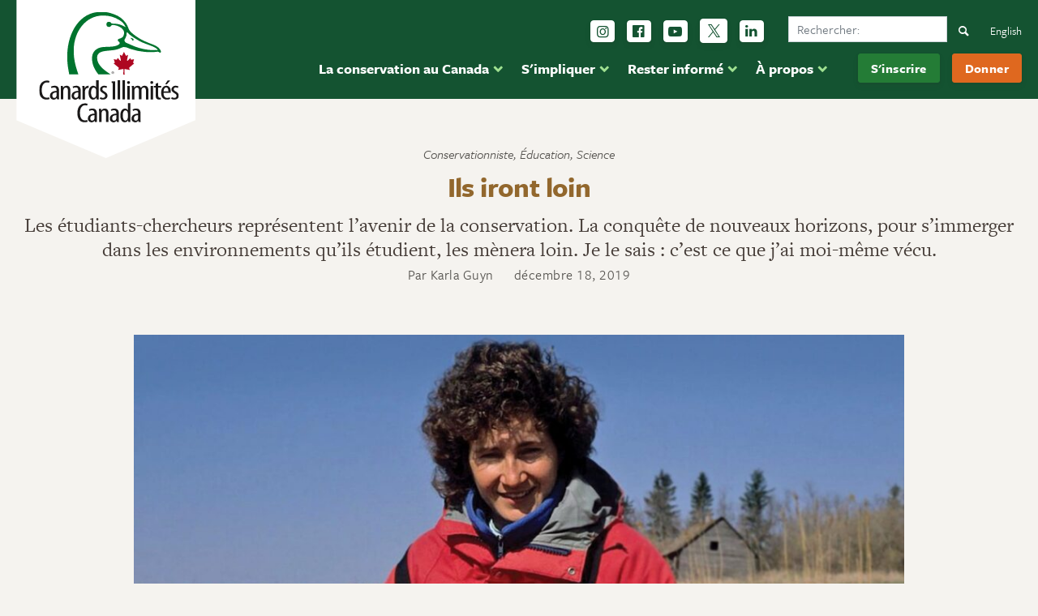

--- FILE ---
content_type: text/html; charset=UTF-8
request_url: https://www.canards.ca/recits/conservationniste/etudiants-chercheurs-avenir-conservation/
body_size: 22914
content:

<!doctype html>
<!--[if lt IE 7]><html class="no-js ie ie6 lt-ie9 lt-ie8 lt-ie7" lang="fr-FR"> <![endif]-->
<!--[if IE 7]><html class="no-js ie ie7 lt-ie9 lt-ie8" lang="fr-FR"> <![endif]-->
<!--[if IE 8]><html class="no-js ie ie8 lt-ie9" lang="fr-FR"> <![endif]-->
<!--[if gt IE 8]><!--><html class="no-js" lang="fr-FR"> <!--<![endif]-->
<head>
  

		
  <meta charset="UTF-8" />
<script type="text/javascript">
/* <![CDATA[ */
var gform;gform||(document.addEventListener("gform_main_scripts_loaded",function(){gform.scriptsLoaded=!0}),document.addEventListener("gform/theme/scripts_loaded",function(){gform.themeScriptsLoaded=!0}),window.addEventListener("DOMContentLoaded",function(){gform.domLoaded=!0}),gform={domLoaded:!1,scriptsLoaded:!1,themeScriptsLoaded:!1,isFormEditor:()=>"function"==typeof InitializeEditor,callIfLoaded:function(o){return!(!gform.domLoaded||!gform.scriptsLoaded||!gform.themeScriptsLoaded&&!gform.isFormEditor()||(gform.isFormEditor()&&console.warn("The use of gform.initializeOnLoaded() is deprecated in the form editor context and will be removed in Gravity Forms 3.1."),o(),0))},initializeOnLoaded:function(o){gform.callIfLoaded(o)||(document.addEventListener("gform_main_scripts_loaded",()=>{gform.scriptsLoaded=!0,gform.callIfLoaded(o)}),document.addEventListener("gform/theme/scripts_loaded",()=>{gform.themeScriptsLoaded=!0,gform.callIfLoaded(o)}),window.addEventListener("DOMContentLoaded",()=>{gform.domLoaded=!0,gform.callIfLoaded(o)}))},hooks:{action:{},filter:{}},addAction:function(o,r,e,t){gform.addHook("action",o,r,e,t)},addFilter:function(o,r,e,t){gform.addHook("filter",o,r,e,t)},doAction:function(o){gform.doHook("action",o,arguments)},applyFilters:function(o){return gform.doHook("filter",o,arguments)},removeAction:function(o,r){gform.removeHook("action",o,r)},removeFilter:function(o,r,e){gform.removeHook("filter",o,r,e)},addHook:function(o,r,e,t,n){null==gform.hooks[o][r]&&(gform.hooks[o][r]=[]);var d=gform.hooks[o][r];null==n&&(n=r+"_"+d.length),gform.hooks[o][r].push({tag:n,callable:e,priority:t=null==t?10:t})},doHook:function(r,o,e){var t;if(e=Array.prototype.slice.call(e,1),null!=gform.hooks[r][o]&&((o=gform.hooks[r][o]).sort(function(o,r){return o.priority-r.priority}),o.forEach(function(o){"function"!=typeof(t=o.callable)&&(t=window[t]),"action"==r?t.apply(null,e):e[0]=t.apply(null,e)})),"filter"==r)return e[0]},removeHook:function(o,r,t,n){var e;null!=gform.hooks[o][r]&&(e=(e=gform.hooks[o][r]).filter(function(o,r,e){return!!(null!=n&&n!=o.tag||null!=t&&t!=o.priority)}),gform.hooks[o][r]=e)}});
/* ]]> */
</script>

  <meta name="viewport" content="width=device-width, initial-scale=1.0">
  <meta http-equiv="X-UA-Compatible" content="IE=edge">
  <meta name="google-site-verification" content="BUsFprrdxdieU1ql5v0bkXZIO7FwH_n4CwZltnh89Vs" />
  <link href="[data-uri]" rel="icon" type="image/x-icon">
<!-- Google Tag Manager 2025 -->
<script>(function(w,d,s,l,i){w[l]=w[l]||[];w[l].push({'gtm.start':
new Date().getTime(),event:'gtm.js'});var f=d.getElementsByTagName(s)[0],
j=d.createElement(s),dl=l!='dataLayer'?'&l='+l:'';j.async=true;j.src=
'https://www.googletagmanager.com/gtm.js?id='+i+dl;f.parentNode.insertBefore(j,f);
})(window,document,'script','dataLayer','GTM-T76C2Z7');</script>
<!-- End Google Tag Manager 2025 -->
  <link rel="author" href="https://www.canards.ca/wp-content/themes/duc/humans.txt" />
  
  <link rel="home" href="https://www.canards.ca" />
<link rel="apple-touch-icon" sizes="180x180" href="/apple-touch-icon.png">
<link rel="icon" type="image/png" sizes="32x32" href="/favicon-32x32.png">
<link rel="icon" type="image/png" sizes="16x16" href="/favicon-16x16.png">
<link rel="manifest" href="/site.webmanifest">
<link rel="mask-icon" href="/safari-pinned-tab.svg" color="#135331">
<meta name="msapplication-TileColor" content="#ffffff">
<meta name="theme-color" content="#ffffff">


<!-- Meta Pixel Code -->
<script>
!function(f,b,e,v,n,t,s)
{if(f.fbq)return;n=f.fbq=function(){n.callMethod?
n.callMethod.apply(n,arguments):n.queue.push(arguments)};
if(!f._fbq)f._fbq=n;n.push=n;n.loaded=!0;n.version='2.0';
n.queue=[];t=b.createElement(e);t.async=!0;
t.src=v;s=b.getElementsByTagName(e)[0];
s.parentNode.insertBefore(t,s)}(window, document,'script',
'https://connect.facebook.net/en_US/fbevents.js');
fbq('init', '1307598842655627');
fbq('track', 'PageView');
</script>
<noscript><img height="1" width="1" style="display:none"
src="https://www.facebook.com/tr?id=1307598842655627&ev=PageView&noscript=1"
/></noscript>
<!-- End Meta Pixel Code -->


<!-- Global site tag (gtag.js) - Google Ads: 1011148027 
<script async src="https://www.googletagmanager.com/gtag/js?id=AW-1011148027"></script>
<script>
  window.dataLayer = window.dataLayer || [];
  function gtag(){dataLayer.push(arguments);}
  gtag('js', new Date());
  gtag('config', 'AW-1011148027');
</script>
 End Google Tag Manager -->

  
    
  <style type="text/css" rel="stylesheet" >
  @font-face {font-family: 'fontello';src: url('/wp-content/themes/duc/dist/fonts/fontello.eot?79526452');src: url('/wp-content/themes/duc/dist/fonts/fontello.eot?79526452#iefix') format('embedded-opentype'), url('/wp-content/themes/duc/dist/fonts/fontello.woff2?79526452') format('woff2'), url('/wp-content/themes/duc/dist/fonts/fontello.woff?79526452') format('woff'), url('/wp-content/themes/duc/dist/fonts/fontello.ttf?79526452') format('truetype'), url('/wp-content/themes/duc/dist/fonts/fontello.svg?79526452#fontello') format('svg');font-weight: normal;font-style: normal;font-display: swap;}[class^="icon-"]:before, [class*=" icon-"]:before {font-family: "fontello";font-style: normal;font-weight: normal;speak: never;display: inline-block;text-decoration: inherit;width: 1em;margin-right: .2em;text-align: center;font-variant: normal;text-transform: none;line-height: 1em;margin-left: .2em;-webkit-font-smoothing: antialiased;-moz-osx-font-smoothing: grayscale;}.icon-down-open:before {content: '\e800';}.icon-left-open:before {content: '\e801';}.icon-right-open:before {content: '\e802';}.icon-up-open:before {content: '\e803';}.icon-chat:before {content: '\e804';}.icon-location:before {content: '\e805';}.icon-bell:before {content: '\e806';}.icon-heart:before {content: '\e807';}.icon-cancel:before {content: '\e808';}.icon-search:before {content: '\e809';}.icon-twitter:before {content: '\f099';}.icon-rss:before {content: '\f09e';}.icon-linkedin:before {content: '\f0e1';}.icon-bell-alt:before {content: '\f0f3';}.icon-food:before {content: '\f0f5';}.icon-calendar-empty:before {content: '\f133';}.icon-ticket:before {content: '\f145';}.icon-youtube-play:before {content: '\f16a';}.icon-instagram:before {content: '\f16d';}.icon-bicycle:before {content: '\f206';}.icon-facebook:before,.icon-facebook-official:before {content: '\f230';}.icon-handshake-o:before {content: '\f2b5';}
  </style>
  
  <meta name='robots' content='index, follow, max-image-preview:large, max-snippet:-1, max-video-preview:-1' />
	<style>img:is([sizes="auto" i], [sizes^="auto," i]) { contain-intrinsic-size: 3000px 1500px }</style>
	<link rel="alternate" hreflang="en" href="https://www.ducks.ca/stories/conservator/student-scientists-future-conservation/" />
<link rel="alternate" hreflang="fr" href="https://www.canards.ca/recits/conservationniste/etudiants-chercheurs-avenir-conservation/" />
<link rel="alternate" hreflang="x-default" href="https://www.ducks.ca/stories/conservator/student-scientists-future-conservation/" />
<script id="cookieyes" type="text/javascript" src="https://cdn-cookieyes.com/client_data/5334ec02d5456ff7ca9b73bf/script.js"></script>
	<!-- This site is optimized with the Yoast SEO plugin v24.6 - https://yoast.com/wordpress/plugins/seo/ -->
	<title>Ils iront loin &#8212; Ducks Unlimited Canada</title>
	<meta name="description" content="Les étudiants-chercheurs représentent l’avenir de la conservation. La conquête de nouveaux horizons, pour s’immerger dans les environnements qu’ils étudient, les mènera loin.Je le sais : c’est ce que j’ai moi-même vécu." />
	<link rel="canonical" href="https://www.canards.ca/recits/conservationniste/etudiants-chercheurs-avenir-conservation/" />
	<meta property="og:locale" content="fr_FR" />
	<meta property="og:type" content="article" />
	<meta property="og:title" content="Ils iront loin &#8212; Ducks Unlimited Canada" />
	<meta property="og:description" content="Les étudiants-chercheurs représentent l’avenir de la conservation. La conquête de nouveaux horizons, pour s’immerger dans les environnements qu’ils étudient, les mènera loin.Je le sais : c’est ce que j’ai moi-même vécu." />
	<meta property="og:url" content="https://www.canards.ca/recits/conservationniste/etudiants-chercheurs-avenir-conservation/" />
	<meta property="og:site_name" content="Ducks Unlimited Canada" />
	<meta property="article:publisher" content="http://facebook.com/ducksunlimitedcanada" />
	<meta property="article:modified_time" content="2022-05-12T20:06:52+00:00" />
	<meta name="twitter:card" content="summary_large_image" />
	<meta name="twitter:site" content="@ducanada" />
	<script type="application/ld+json" class="yoast-schema-graph">{"@context":"https://schema.org","@graph":[{"@type":"Article","@id":"https://www.canards.ca/recits/conservationniste/etudiants-chercheurs-avenir-conservation/#article","isPartOf":{"@id":"https://www.canards.ca/recits/conservationniste/etudiants-chercheurs-avenir-conservation/"},"author":{"name":"Elizabeth Ouimet","@id":"https://www.canards.ca/#/schema/person/456130d06db7d939ac40d39f53775a00"},"headline":"Ils iront loin","datePublished":"2019-12-18T19:09:59+00:00","dateModified":"2022-05-12T20:06:52+00:00","mainEntityOfPage":{"@id":"https://www.canards.ca/recits/conservationniste/etudiants-chercheurs-avenir-conservation/"},"wordCount":3,"publisher":{"@id":"https://www.canards.ca/#organization"},"inLanguage":"fr-FR"},{"@type":"WebPage","@id":"https://www.canards.ca/recits/conservationniste/etudiants-chercheurs-avenir-conservation/","url":"https://www.canards.ca/recits/conservationniste/etudiants-chercheurs-avenir-conservation/","name":"Ils iront loin &#8212; Ducks Unlimited Canada","isPartOf":{"@id":"https://www.canards.ca/#website"},"datePublished":"2019-12-18T19:09:59+00:00","dateModified":"2022-05-12T20:06:52+00:00","description":"Les étudiants-chercheurs représentent l’avenir de la conservation. La conquête de nouveaux horizons, pour s’immerger dans les environnements qu’ils étudient, les mènera loin.Je le sais : c’est ce que j’ai moi-même vécu.","breadcrumb":{"@id":"https://www.canards.ca/recits/conservationniste/etudiants-chercheurs-avenir-conservation/#breadcrumb"},"inLanguage":"fr-FR","potentialAction":[{"@type":"ReadAction","target":["https://www.canards.ca/recits/conservationniste/etudiants-chercheurs-avenir-conservation/"]}]},{"@type":"BreadcrumbList","@id":"https://www.canards.ca/recits/conservationniste/etudiants-chercheurs-avenir-conservation/#breadcrumb","itemListElement":[{"@type":"ListItem","position":1,"name":"Home","item":"https://www.canards.ca/"},{"@type":"ListItem","position":2,"name":"Ils iront loin"}]},{"@type":"WebSite","@id":"https://www.canards.ca/#website","url":"https://www.canards.ca/","name":"Ducks Unlimited Canada","description":"Conserving Canada&#039;s Wetlands","publisher":{"@id":"https://www.canards.ca/#organization"},"potentialAction":[{"@type":"SearchAction","target":{"@type":"EntryPoint","urlTemplate":"https://www.canards.ca/?s={search_term_string}"},"query-input":{"@type":"PropertyValueSpecification","valueRequired":true,"valueName":"search_term_string"}}],"inLanguage":"fr-FR"},{"@type":"Organization","@id":"https://www.canards.ca/#organization","name":"Ducks Unlimited Canada","url":"https://www.canards.ca/","logo":{"@type":"ImageObject","inLanguage":"fr-FR","@id":"https://www.canards.ca/#/schema/logo/image/","url":"https://www.canards.ca/assets/2022/06/11b-DUC-tagline-4c.png","contentUrl":"https://www.canards.ca/assets/2022/06/11b-DUC-tagline-4c.png","width":2000,"height":575,"caption":"Ducks Unlimited Canada"},"image":{"@id":"https://www.canards.ca/#/schema/logo/image/"},"sameAs":["http://facebook.com/ducksunlimitedcanada","https://x.com/ducanada","https://www.youtube.com/channel/UCR5V5lumfBOHkGOYxKbghsg","https://www.instagram.com/ducksunlimitedcanada/?hl=en"]},{"@type":"Person","@id":"https://www.canards.ca/#/schema/person/456130d06db7d939ac40d39f53775a00","name":"Elizabeth Ouimet"}]}</script>
	<!-- / Yoast SEO plugin. -->


<link rel='dns-prefetch' href='//www.ducks.ca' />
<link rel='dns-prefetch' href='//www.google.com' />
<link rel='dns-prefetch' href='//use.typekit.net' />
<link rel='dns-prefetch' href='//fonts.gstatic.com' />
<link rel='dns-prefetch' href='//ajax.googleapis.com' />
<link rel='dns-prefetch' href='//apis.google.com' />
<link rel='dns-prefetch' href='//google-analytics.com' />
<link rel='dns-prefetch' href='//www.google-analytics.com' />
<link rel='dns-prefetch' href='//ssl.google-analytics.com' />
<link rel='dns-prefetch' href='//youtube.com' />
<link rel='dns-prefetch' href='//connnect.facebook.net' />
<link rel='dns-prefetch' href='//diffuser-cdn.app-us1.com' />
<link href='//use.typekit.net' rel='preconnect' />
<link href='//p.typekit.net' rel='preconnect' />
<link href='//connnect.facebook.net' rel='preconnect' />
<link href='//www.google-analytics.com' rel='preconnect' />
<link href='//diffuser-cdn.app-us1.com' rel='preconnect' />
<link rel='stylesheet' id='wp-block-library-css' href='https://www.canards.ca/wp-includes/css/dist/block-library/style.min.css?ver=6.7.3' type='text/css' media='all' />
<link rel='stylesheet' id='activecampaign-form-block-css' href='https://www.canards.ca/assets/hummingbird-assets/d438e446304ea3b3d27d77d96641f5d9.css' type='text/css' media='all' />
<style id='classic-theme-styles-inline-css' type='text/css'>
/*! This file is auto-generated */
.wp-block-button__link{color:#fff;background-color:#32373c;border-radius:9999px;box-shadow:none;text-decoration:none;padding:calc(.667em + 2px) calc(1.333em + 2px);font-size:1.125em}.wp-block-file__button{background:#32373c;color:#fff;text-decoration:none}
</style>
<style id='global-styles-inline-css' type='text/css'>
:root{--wp--preset--aspect-ratio--square: 1;--wp--preset--aspect-ratio--4-3: 4/3;--wp--preset--aspect-ratio--3-4: 3/4;--wp--preset--aspect-ratio--3-2: 3/2;--wp--preset--aspect-ratio--2-3: 2/3;--wp--preset--aspect-ratio--16-9: 16/9;--wp--preset--aspect-ratio--9-16: 9/16;--wp--preset--color--black: #000000;--wp--preset--color--cyan-bluish-gray: #abb8c3;--wp--preset--color--white: #ffffff;--wp--preset--color--pale-pink: #f78da7;--wp--preset--color--vivid-red: #cf2e2e;--wp--preset--color--luminous-vivid-orange: #ff6900;--wp--preset--color--luminous-vivid-amber: #fcb900;--wp--preset--color--light-green-cyan: #7bdcb5;--wp--preset--color--vivid-green-cyan: #00d084;--wp--preset--color--pale-cyan-blue: #8ed1fc;--wp--preset--color--vivid-cyan-blue: #0693e3;--wp--preset--color--vivid-purple: #9b51e0;--wp--preset--gradient--vivid-cyan-blue-to-vivid-purple: linear-gradient(135deg,rgba(6,147,227,1) 0%,rgb(155,81,224) 100%);--wp--preset--gradient--light-green-cyan-to-vivid-green-cyan: linear-gradient(135deg,rgb(122,220,180) 0%,rgb(0,208,130) 100%);--wp--preset--gradient--luminous-vivid-amber-to-luminous-vivid-orange: linear-gradient(135deg,rgba(252,185,0,1) 0%,rgba(255,105,0,1) 100%);--wp--preset--gradient--luminous-vivid-orange-to-vivid-red: linear-gradient(135deg,rgba(255,105,0,1) 0%,rgb(207,46,46) 100%);--wp--preset--gradient--very-light-gray-to-cyan-bluish-gray: linear-gradient(135deg,rgb(238,238,238) 0%,rgb(169,184,195) 100%);--wp--preset--gradient--cool-to-warm-spectrum: linear-gradient(135deg,rgb(74,234,220) 0%,rgb(151,120,209) 20%,rgb(207,42,186) 40%,rgb(238,44,130) 60%,rgb(251,105,98) 80%,rgb(254,248,76) 100%);--wp--preset--gradient--blush-light-purple: linear-gradient(135deg,rgb(255,206,236) 0%,rgb(152,150,240) 100%);--wp--preset--gradient--blush-bordeaux: linear-gradient(135deg,rgb(254,205,165) 0%,rgb(254,45,45) 50%,rgb(107,0,62) 100%);--wp--preset--gradient--luminous-dusk: linear-gradient(135deg,rgb(255,203,112) 0%,rgb(199,81,192) 50%,rgb(65,88,208) 100%);--wp--preset--gradient--pale-ocean: linear-gradient(135deg,rgb(255,245,203) 0%,rgb(182,227,212) 50%,rgb(51,167,181) 100%);--wp--preset--gradient--electric-grass: linear-gradient(135deg,rgb(202,248,128) 0%,rgb(113,206,126) 100%);--wp--preset--gradient--midnight: linear-gradient(135deg,rgb(2,3,129) 0%,rgb(40,116,252) 100%);--wp--preset--font-size--small: 13px;--wp--preset--font-size--medium: 20px;--wp--preset--font-size--large: 36px;--wp--preset--font-size--x-large: 42px;--wp--preset--spacing--20: 0.44rem;--wp--preset--spacing--30: 0.67rem;--wp--preset--spacing--40: 1rem;--wp--preset--spacing--50: 1.5rem;--wp--preset--spacing--60: 2.25rem;--wp--preset--spacing--70: 3.38rem;--wp--preset--spacing--80: 5.06rem;--wp--preset--shadow--natural: 6px 6px 9px rgba(0, 0, 0, 0.2);--wp--preset--shadow--deep: 12px 12px 50px rgba(0, 0, 0, 0.4);--wp--preset--shadow--sharp: 6px 6px 0px rgba(0, 0, 0, 0.2);--wp--preset--shadow--outlined: 6px 6px 0px -3px rgba(255, 255, 255, 1), 6px 6px rgba(0, 0, 0, 1);--wp--preset--shadow--crisp: 6px 6px 0px rgba(0, 0, 0, 1);}:where(.is-layout-flex){gap: 0.5em;}:where(.is-layout-grid){gap: 0.5em;}body .is-layout-flex{display: flex;}.is-layout-flex{flex-wrap: wrap;align-items: center;}.is-layout-flex > :is(*, div){margin: 0;}body .is-layout-grid{display: grid;}.is-layout-grid > :is(*, div){margin: 0;}:where(.wp-block-columns.is-layout-flex){gap: 2em;}:where(.wp-block-columns.is-layout-grid){gap: 2em;}:where(.wp-block-post-template.is-layout-flex){gap: 1.25em;}:where(.wp-block-post-template.is-layout-grid){gap: 1.25em;}.has-black-color{color: var(--wp--preset--color--black) !important;}.has-cyan-bluish-gray-color{color: var(--wp--preset--color--cyan-bluish-gray) !important;}.has-white-color{color: var(--wp--preset--color--white) !important;}.has-pale-pink-color{color: var(--wp--preset--color--pale-pink) !important;}.has-vivid-red-color{color: var(--wp--preset--color--vivid-red) !important;}.has-luminous-vivid-orange-color{color: var(--wp--preset--color--luminous-vivid-orange) !important;}.has-luminous-vivid-amber-color{color: var(--wp--preset--color--luminous-vivid-amber) !important;}.has-light-green-cyan-color{color: var(--wp--preset--color--light-green-cyan) !important;}.has-vivid-green-cyan-color{color: var(--wp--preset--color--vivid-green-cyan) !important;}.has-pale-cyan-blue-color{color: var(--wp--preset--color--pale-cyan-blue) !important;}.has-vivid-cyan-blue-color{color: var(--wp--preset--color--vivid-cyan-blue) !important;}.has-vivid-purple-color{color: var(--wp--preset--color--vivid-purple) !important;}.has-black-background-color{background-color: var(--wp--preset--color--black) !important;}.has-cyan-bluish-gray-background-color{background-color: var(--wp--preset--color--cyan-bluish-gray) !important;}.has-white-background-color{background-color: var(--wp--preset--color--white) !important;}.has-pale-pink-background-color{background-color: var(--wp--preset--color--pale-pink) !important;}.has-vivid-red-background-color{background-color: var(--wp--preset--color--vivid-red) !important;}.has-luminous-vivid-orange-background-color{background-color: var(--wp--preset--color--luminous-vivid-orange) !important;}.has-luminous-vivid-amber-background-color{background-color: var(--wp--preset--color--luminous-vivid-amber) !important;}.has-light-green-cyan-background-color{background-color: var(--wp--preset--color--light-green-cyan) !important;}.has-vivid-green-cyan-background-color{background-color: var(--wp--preset--color--vivid-green-cyan) !important;}.has-pale-cyan-blue-background-color{background-color: var(--wp--preset--color--pale-cyan-blue) !important;}.has-vivid-cyan-blue-background-color{background-color: var(--wp--preset--color--vivid-cyan-blue) !important;}.has-vivid-purple-background-color{background-color: var(--wp--preset--color--vivid-purple) !important;}.has-black-border-color{border-color: var(--wp--preset--color--black) !important;}.has-cyan-bluish-gray-border-color{border-color: var(--wp--preset--color--cyan-bluish-gray) !important;}.has-white-border-color{border-color: var(--wp--preset--color--white) !important;}.has-pale-pink-border-color{border-color: var(--wp--preset--color--pale-pink) !important;}.has-vivid-red-border-color{border-color: var(--wp--preset--color--vivid-red) !important;}.has-luminous-vivid-orange-border-color{border-color: var(--wp--preset--color--luminous-vivid-orange) !important;}.has-luminous-vivid-amber-border-color{border-color: var(--wp--preset--color--luminous-vivid-amber) !important;}.has-light-green-cyan-border-color{border-color: var(--wp--preset--color--light-green-cyan) !important;}.has-vivid-green-cyan-border-color{border-color: var(--wp--preset--color--vivid-green-cyan) !important;}.has-pale-cyan-blue-border-color{border-color: var(--wp--preset--color--pale-cyan-blue) !important;}.has-vivid-cyan-blue-border-color{border-color: var(--wp--preset--color--vivid-cyan-blue) !important;}.has-vivid-purple-border-color{border-color: var(--wp--preset--color--vivid-purple) !important;}.has-vivid-cyan-blue-to-vivid-purple-gradient-background{background: var(--wp--preset--gradient--vivid-cyan-blue-to-vivid-purple) !important;}.has-light-green-cyan-to-vivid-green-cyan-gradient-background{background: var(--wp--preset--gradient--light-green-cyan-to-vivid-green-cyan) !important;}.has-luminous-vivid-amber-to-luminous-vivid-orange-gradient-background{background: var(--wp--preset--gradient--luminous-vivid-amber-to-luminous-vivid-orange) !important;}.has-luminous-vivid-orange-to-vivid-red-gradient-background{background: var(--wp--preset--gradient--luminous-vivid-orange-to-vivid-red) !important;}.has-very-light-gray-to-cyan-bluish-gray-gradient-background{background: var(--wp--preset--gradient--very-light-gray-to-cyan-bluish-gray) !important;}.has-cool-to-warm-spectrum-gradient-background{background: var(--wp--preset--gradient--cool-to-warm-spectrum) !important;}.has-blush-light-purple-gradient-background{background: var(--wp--preset--gradient--blush-light-purple) !important;}.has-blush-bordeaux-gradient-background{background: var(--wp--preset--gradient--blush-bordeaux) !important;}.has-luminous-dusk-gradient-background{background: var(--wp--preset--gradient--luminous-dusk) !important;}.has-pale-ocean-gradient-background{background: var(--wp--preset--gradient--pale-ocean) !important;}.has-electric-grass-gradient-background{background: var(--wp--preset--gradient--electric-grass) !important;}.has-midnight-gradient-background{background: var(--wp--preset--gradient--midnight) !important;}.has-small-font-size{font-size: var(--wp--preset--font-size--small) !important;}.has-medium-font-size{font-size: var(--wp--preset--font-size--medium) !important;}.has-large-font-size{font-size: var(--wp--preset--font-size--large) !important;}.has-x-large-font-size{font-size: var(--wp--preset--font-size--x-large) !important;}
:where(.wp-block-post-template.is-layout-flex){gap: 1.25em;}:where(.wp-block-post-template.is-layout-grid){gap: 1.25em;}
:where(.wp-block-columns.is-layout-flex){gap: 2em;}:where(.wp-block-columns.is-layout-grid){gap: 2em;}
:root :where(.wp-block-pullquote){font-size: 1.5em;line-height: 1.6;}
</style>
<link rel='stylesheet' id='wphb-1-css' href='https://www.canards.ca/assets/hummingbird-assets/ce86f530dc02706edd340fe14b5d1b36.css' type='text/css' media='all' />
<link rel='stylesheet' id='duc_font-css' href='https://use.typekit.net/uds6bcz.css' type='text/css' media='all' />
<link rel='stylesheet' id='duc_css-css' href='https://www.canards.ca/assets/hummingbird-assets/8f8e8e8ab978bcf96538fe34eeedd02d.css' type='text/css' media='all' />
<link rel='stylesheet' id='wphb-2-css' href='https://www.canards.ca/assets/hummingbird-assets/c5d62e50f8d8399bb3ffee7ce06d598d.css' type='text/css' media='all' />
<!--n2css--><!--n2js--><script type="text/javascript" src="https://www.canards.ca/assets/hummingbird-assets/d8f19fb25479a626d0eb1f92f9784216.js" id="wphb-3-js"></script>
<script type="text/javascript" defer='defer' src="https://www.canards.ca/wp-content/plugins/gravityforms/js/jquery.json.min.js?ver=2.9.26" id="gform_json-js"></script>
<script type="text/javascript" id="gform_gravityforms-js-extra">
/* <![CDATA[ */
var gf_global = {"gf_currency_config":{"name":"Dollar canadien","symbol_left":"$","symbol_right":"CAD","symbol_padding":" ","thousand_separator":",","decimal_separator":".","decimals":2,"code":"CAD"},"base_url":"https:\/\/www.canards.ca\/wp-content\/plugins\/gravityforms","number_formats":[],"spinnerUrl":"https:\/\/www.canards.ca\/wp-content\/plugins\/gravityforms\/images\/spinner.svg","version_hash":"31cebe8d3cc8ffbdb713fc48992e4e81","strings":{"newRowAdded":"Nouvelle ligne ajout\u00e9e.","rowRemoved":"Rang\u00e9e supprim\u00e9e","formSaved":"Le formulaire a \u00e9t\u00e9 enregistr\u00e9. Le contenu contient le lien pour retourner et terminer le formulaire."}};
var gform_i18n = {"datepicker":{"days":{"monday":"Lun","tuesday":"Mar","wednesday":"Mer","thursday":"Jeu","friday":"Ven","saturday":"Sam","sunday":"Dim"},"months":{"january":"Janvier","february":"F\u00e9vrier","march":"Mars","april":"Avril","may":"Mai","june":"Juin","july":"Juillet","august":"Ao\u00fbt","september":"Septembre","october":"Octobre","november":"Novembre","december":"D\u00e9cembre"},"firstDay":0,"iconText":"S\u00e9lectionner une date"}};
var gf_legacy_multi = {"4":"1"};
var gform_gravityforms = {"strings":{"invalid_file_extension":"Ce type de fichier n\u2019est pas autoris\u00e9. Seuls les formats suivants sont autoris\u00e9s\u00a0:","delete_file":"Supprimer ce fichier","in_progress":"en cours","file_exceeds_limit":"Le fichier d\u00e9passe la taille autoris\u00e9e.","illegal_extension":"Ce type de fichier n\u2019est pas autoris\u00e9.","max_reached":"Nombre de fichiers maximal atteint","unknown_error":"Une erreur s\u2019est produite lors de la sauvegarde du fichier sur le serveur","currently_uploading":"Veuillez attendre la fin du t\u00e9l\u00e9versement","cancel":"Annuler","cancel_upload":"Annuler ce t\u00e9l\u00e9versement","cancelled":"Annul\u00e9","error":"Erreur","message":"Message"},"vars":{"images_url":"https:\/\/www.canards.ca\/wp-content\/plugins\/gravityforms\/images"}};
/* ]]> */
</script>
<script type="text/javascript" defer='defer' src="https://www.canards.ca/wp-content/plugins/gravityforms/js/gravityforms.min.js?ver=2.9.26" id="gform_gravityforms-js"></script>
<script type="text/javascript" defer='defer' src="https://www.canards.ca/wp-content/plugins/gravityforms/assets/js/dist/utils.min.js?ver=48a3755090e76a154853db28fc254681" id="gform_gravityforms_utils-js"></script>
<script type="text/javascript" id="wpml-xdomain-data-js-extra">
/* <![CDATA[ */
var wpml_xdomain_data = {"css_selector":"wpml-ls-item","ajax_url":"https:\/\/www.canards.ca\/wp-admin\/admin-ajax.php","current_lang":"fr","_nonce":"bebd41fa4d"};
/* ]]> */
</script>
<script type="text/javascript" src="https://www.canards.ca/wp-content/plugins/sitepress-multilingual-cms/res/js/xdomain-data.js?ver=470000" id="wpml-xdomain-data-js" defer="defer" data-wp-strategy="defer"></script>
<link rel="https://api.w.org/" href="https://www.canards.ca/wp-json/" /><link rel="alternate" title="JSON" type="application/json" href="https://www.canards.ca/wp-json/wp/v2/story/43811" /><link rel="alternate" title="oEmbed (JSON)" type="application/json+oembed" href="https://www.canards.ca/wp-json/oembed/1.0/embed?url=https%3A%2F%2Fwww.canards.ca%2Frecits%2Fconservationniste%2Fetudiants-chercheurs-avenir-conservation%2F" />
<link rel="alternate" title="oEmbed (XML)" type="text/xml+oembed" href="https://www.canards.ca/wp-json/oembed/1.0/embed?url=https%3A%2F%2Fwww.canards.ca%2Frecits%2Fconservationniste%2Fetudiants-chercheurs-avenir-conservation%2F&#038;format=xml" />
<meta name="generator" content="WPML ver:4.7.1 stt:1,4;" />
		<script>
			document.documentElement.className = document.documentElement.className.replace('no-js', 'js');
		</script>
				<style>
			.no-js img.lazyload {
				display: none;
			}

			figure.wp-block-image img.lazyloading {
				min-width: 150px;
			}

						.lazyload {
				opacity: 0;
			}

			.lazyloading {
				border: 0 !important;
				opacity: 1;
				background: rgba(255, 255, 255, 0) url('https://www.canards.ca/wp-content/plugins/wp-smush-pro/app/assets/images/smush-lazyloader-2.gif') no-repeat center !important;
				background-size: 16px auto !important;
				min-width: 16px;
			}

			.lazyload,
			.lazyloading {
				--smush-placeholder-width: 100px;
				--smush-placeholder-aspect-ratio: 1/1;
				width: var(--smush-placeholder-width) !important;
				aspect-ratio: var(--smush-placeholder-aspect-ratio) !important;
			}

					</style>
				<style type="text/css" id="wp-custom-css">
			.gform_confirmation_wrapper, .gform_confirmation_message {
    background: #155724 !important;
	color: #fff !important;
}
.gform_confirmation_message a{
	text-decoration: underline !important;
}

.gform_confirmation_message a:hover{
	text-decoration: none !important;
}

.gform_page_footer.top_label {
    margin-top: 2rem;
}

.gform_next_button{
	background-color: #D6CEBF !important;
}
.gform_previous_button{
	background-color: #E8DFCD !important;
}
.full-width-call-to-action__content .btn.btn-action:last-of-type {
	background-color: #247c36;
	border-color: #247c36;
}


.copyBtn:disabled{
	background-color: #f1f1f1;
	color: #333;
	cursor: not-allowed;
	border-color: #333;
}
.copyBtn svg{
	width: 16px;
  margin-right: 8px;
}

h2.fancy-title{
	text-align: left;
	position:relative;
	overflow:hidden;
	margin-top: 1rem;
}
.fancy-title:after{
	content: '';
	height: 1px;
	position: absolute;
	top: 50%;
	margin-left: 15px;
	background-color: #ccc;
	width: 100%;
}


.fs-inline-list {
  column-count: 1;
	gap: 2rem;
	list-style: none;
	margin-left: 0;
	padding-left: 0;
}

@media (min-width: 600px) {
  .fs-inline-list {
  column-count: 2
  }
}

@media (min-width: 1024px) {
  .fs-inline-list {
    column-count: 4
  }
	
	.item-col-2 > .inline-list{
		column-count: 2
	}
}

.fs-inline-list li {
  padding: 0;
}

.fs-list-group {
  display: grid;
  grid-template-columns: 1fr; /* mobile default: 1 column */
  gap: 2rem; /* spacing between items */
}

.list-group--item {
  width: 100%; /* safety reset */
}

/* column behavior */
.item-col-1 {
  grid-column: span 1; /* always full width */
}

.item-col-2 {
  grid-column: span 1; /* mobile: full width */
}

/* desktop breakpoint */
@media (min-width: 768px) {
  .fs-list-group {
    grid-template-columns: repeat(12, 1fr); /* flexible 12-col grid */
  }

  .item-col-1 {
    grid-column: span 12; /* still full width */
  }

  .item-col-2 {
    grid-column: span 6; /* 50% on desktop */
  }
}
#tablepress-38, #tablepress-39{
	line-height: 1.25;
	font-size: .85rem;
	border: 1px solid #eee;
	margin-top: 1rem;
}
#tablepress-38 td:not(first-of-type),
#tablepress-39 td:not(first-of-type),
#tablepress-38 th:not(first-of-type),
#tablepress-39 th:not(first-of-type)
{
	text-align: right;
}

#tablepress-38 .column-3,
#tablepress-39 .column-3
{
	background-color: #e07f3e;
	color: #fff;
}
#tablepress-38 .column-4,
#tablepress-39 .column-4
{
	background-color: #01853f;
	color: #fff;
}

.news-release-content ul a,
.news-release-content ol a
{
    text-decoration: underline !important;
}		</style>
		
      </head>
  <body class="story-template story-template-template-story story-template-template-story-php single single-story postid-43811 etudiants-chercheurs-avenir-conservation lang-fr modula-best-grid-gallery">


    <a class="sreader-only" href="#main-content">Skip to main content</a>
    
 
    <main id="content">
              
                
      <header id="masthead" class="main-header header py-3">
      <div class="header__items container d-flex justify-content-end container position-relative">
      <a href="https://www.canards.ca" class="logo position-absolute" alt="Canards Illimités Canada">
        <img src="https://www.canards.ca/wp-content/themes/duc/dist/images/duc-logo-fr.svg" width="221" alt="Canards Illimités Canada" class="logo__image" loading="lazy">
      </a>
      <div class="navigation-wrap">

        <nav class="main-nav d-flex mt-2 order-2"  aria-label="Main">
          <ul class="main-menu">
                                                      <li class="main-menu__item mr-3">
                              <a href="#" class="top-link pr-3  menu-item menu-item-type-custom menu-item-object-custom menu-item-108153 menu-item-has-children" data-dropdown="la-conservation-au-canada">La conservation au Canada</a>
                              </li>
                                                                                    <li class="main-menu__item mr-3">
                              <a href="#" class="top-link pr-3  menu-item menu-item-type-custom menu-item-object-custom menu-item-108191 menu-item-has-children" data-dropdown="s-impliquer">S'impliquer</a>
                              </li>
                                                      <li class="main-menu__item mr-3">
                              <a href="#" class="top-link pr-3  menu-item menu-item-type-custom menu-item-object-custom menu-item-108205 menu-item-has-children" data-dropdown="rester-informé">Rester informé</a>
                              </li>
                                                      <li class="main-menu__item mr-3">
                              <a href="#" class="top-link pr-3  menu-item menu-item-type-custom menu-item-object-custom menu-item-108213 menu-item-has-children" data-dropdown="à-propos">À propos</a>
                              </li>
                      </ul>
          <ul class="menu">
                                       <li>
                  <a href="https://www.canards.ca/pour-nous-aider/restez-au-courant/" target="" class="menu__item btn btn-sm btn-primary menu-item menu-item-type-post_type menu-item-object-page menu-item-108397" aria-haspopup="false">S'inscrire</a>
                </li>
                              <li>
                  <a href="https://www.canards.ca/pour-nous-aider/facons-de-faire-un-don/" target="" class="menu__item btn btn-sm btn-action menu-item menu-item-type-post_type menu-item-object-page menu-item-108398" aria-haspopup="false">Donner</a>
                </li>
                            </ul>
        </nav>
                  
          <nav class="secondary-menu d-flex"  aria-label="secondary">
             <ul class="menu mr-4">
                                <li class="d-flex align-item-center">
                
                  <a href="https://www.instagram.com/ducksunlimitedcanada/" class="btn btn-social" target="_blank" ><span class=" icon-instagram menu-item menu-item-type-custom menu-item-object-custom menu-item-108287"></span><span class="sr-only">Suivez-nous sur Instagram</span></a>
                </li>
                              <li class="d-flex align-item-center">
                
                  <a href="http://facebook.com/ducksunlimitedcanada" class="btn btn-social" target="_blank" ><span class=" icon-facebook menu-item menu-item-type-custom menu-item-object-custom menu-item-108288"></span><span class="sr-only">Suivez-nous sur Facebook</span></a>
                </li>
                              <li class="d-flex align-item-center">
                
                  <a href="https://www.youtube.com/channel/UCR5V5lumfBOHkGOYxKbghsg" class="btn btn-social" target="_blank" ><span class=" icon-youtube-play menu-item menu-item-type-custom menu-item-object-custom menu-item-108289"></span><span class="sr-only">Inscrivez-vous sur YouTube</span></a>
                </li>
                              <li class="d-flex align-item-center">
                
                  <a href="https://x.com/ducanada" class="btn btn-social" target="_blank" ><span class=" icon-x-twitter menu-item menu-item-type-custom menu-item-object-custom menu-item-108290"></span><span class="sr-only">Suivez-nous sur X</span></a>
                </li>
                              <li class="d-flex align-item-center">
                
                  <a href="https://www.linkedin.com/company/ducks-unlimited-canada/" class="btn btn-social" target="_blank" ><span class=" icon-linkedin menu-item menu-item-type-custom menu-item-object-custom menu-item-108291"></span><span class="sr-only">Suivez-nous sur LinkedIn</span></a>
                </li>
                          </ul>
              <form action="https://www.canards.ca" id="search-form" class="align-item-center">
                <div class="input-group">
                <label for="s" class="sr-only">Search Ducks Unlimited Canada</label>
                <input type="search" class="form-control form-control-sm" id="search" name="s" role="searchbox" placeholder="Rechercher:" aria-label="Search box">
                <div class="input-group-append">
                <button type="submit" id="search-duc" class="btn btn-simple btn-sm"><span class="fa icon-search"></span><span class="sr-only">Search</span></button>
                </div>
                </div>
              </form>
            <ul class="menu ml-2">
                                <li>
                  <a href="https://www.ducks.ca/stories/conservator/student-scientists-future-conservation/" target="" class="menu__item p-0 menu-item wpml-ls-slot-1089 wpml-ls-item wpml-ls-item-en wpml-ls-menu-item wpml-ls-first-item wpml-ls-last-item menu-item-type-wpml_ls_menu_item menu-item-object-wpml_ls_menu_item menu-item-wpml-ls-1089-en" aria-haspopup="false">
<span class="wpml-ls-native" lang="en">English</span></a>
                </li>
                          </ul>
          </nav>
              </div>
    </div>
    <div class="dropdown-root">
      <div class="dropdown-background" aria-hidden="true">
        <span class="dropdown-background__arrow"></span>
      </div>
      <div class="dropdown-container">
                                        <div class="dropdown dropdown--la-conservation-au-canada" data-dropdown="la-conservation-au-canada">
            <div class="dropdown__content">
              <div class="top-section">
                <ul>
                  <li><span class="primary-link primary-link--la-conservation-au-canada">La conservation au Canada</span></li>
                </ul>
                <p>Explorez nos projets à votre façon. Apprenez-en plus sur ce que Canards Illimités Canada fait pour conserver et restaurer les milieux humides, les prairies et les forêts, au bénéfice de la sauvagine, de la faune et des communautés.</p>
                                  <div class="grid">
                                            <div class="cell cell-third">
                          <p class="h3 primary-link text-sm-left"><strong>Par province</strong></p>
                                                      <ul>
                                                              <li><a href="https://www.canards.ca/endroits/colombie-britannique/" class="menu-link" target=>Colombie-Britannique</a></li>
                                                              <li><a href="https://www.canards.ca/endroits/alberta/" class="menu-link" target=>Alberta</a></li>
                                                              <li><a href="https://www.canards.ca/endroits/saskatchewan/" class="menu-link" target=>Saskatchewan</a></li>
                                                              <li><a href="https://www.canards.ca/endroits/manitoba/" class="menu-link" target=>Manitoba</a></li>
                                                              <li><a href="https://www.canards.ca/endroits/ontario/" class="menu-link" target=>Ontario</a></li>
                                                              <li><a href="https://www.canards.ca/endroits/quebec/" class="menu-link" target=>Québec</a></li>
                                                              <li><a href="https://www.canards.ca/endroits/nouvelle-ecosse/" class="menu-link" target=>Nouvelle-Écosse</a></li>
                                                              <li><a href="https://www.canards.ca/endroits/terre-neuve-et-labrador/" class="menu-link" target=>Terre-Neuve-et-Labrador</a></li>
                                                              <li><a href="https://www.canards.ca/endroits/nouveau-brunswick/" class="menu-link" target=>Nouveau-Brunswick</a></li>
                                                              <li><a href="https://www.canards.ca/endroits/ile-du-prince-edouard/" class="menu-link" target=>Île-du-Prince-Édouard</a></li>
                                                              <li><a href="https://www.canards.ca/endroits/yukon-et-territoires-du-nordouest/" class="menu-link" target=>Yukon et Territoires du Nord-Ouest</a></li>
                                                          </ul>
                                                  </div>
                                            <div class="cell cell-third">
                          <p class="h3 primary-link text-sm-left"><strong>Par région</strong></p>
                                                      <ul>
                                                              <li><a href="https://www.canards.ca/endroits/region-des-fondrieres-des-prairies/" class="menu-link" target=>Région des fondrières des Prairies</a></li>
                                                              <li><a href="https://www.canards.ca/endroits/la-foret-boreale-du-canada/" class="menu-link" target=>Forêt boréale</a></li>
                                                              <li><a href="https://www.canards.ca/endroits/cote-du-pacifique/" class="menu-link" target=>Côte du Pacifique</a></li>
                                                              <li><a href="https://www.canards.ca/endroits/region-interieure-du-pacifique/" class="menu-link" target=>Région intérieure du pacifique</a></li>
                                                              <li><a href="https://www.canards.ca/endroits/grands-lacs-saint-laurent/" class="menu-link" target=>Grands Lacs — Saint-Laurent</a></li>
                                                              <li><a href="https://www.canards.ca/endroits/atlantique/" class="menu-link" target=>Atlantique</a></li>
                                                          </ul>
                                                  </div>
                                            <div class="cell cell-third">
                          <p class="h3 primary-link text-sm-left"><strong>Par zone d’impact</strong></p>
                                                      <ul>
                                                              <li><a href="https://www.canards.ca/notre-travail/biodiversite/" class="menu-link" target=>La biodiversité</a></li>
                                                              <li><a href="https://www.canards.ca/notre-travail/eau/" class="menu-link" target=>Eau</a></li>
                                                              <li><a href="https://www.canards.ca/notre-travail/sauvagine/" class="menu-link" target=>Sauvagine</a></li>
                                                              <li><a href="https://www.canards.ca/notre-travail/milieux-humides/" class="menu-link" target=>Milieux humides</a></li>
                                                              <li><a href="https://www.canards.ca/notre-travail/prairies/" class="menu-link" target=>Prairies</a></li>
                                                              <li><a href="https://www.canards.ca/notre-travail/especes-envahissantes/" class="menu-link" target=>Espèces envahissantes</a></li>
                                                              <li><a href="https://www.canards.ca/notre-travail/boreale/" class="menu-link" target=>La région boréale</a></li>
                                                              <li><a href="https://www.canards.ca/notre-travail/faune/" class="menu-link" target=>Faune et flore</a></li>
                                                              <li><a href="https://www.canards.ca/notre-travail/poissons/" class="menu-link" target=>Habitats des poissons</a></li>
                                                          </ul>
                                                  </div>
                                            <div class="cell cell-third">
                          <p class="h3 primary-link text-sm-left"><strong>Par programme</strong></p>
                                                      <ul>
                                                              <li><a href="https://www.canards.ca/notre-travail/linstitut-de-recherche-sur-les-terres-humides-et-la-sauvagine/" class="menu-link" target=>L’Institut de recherche sur les terres humides et la sauvagine</a></li>
                                                              <li><a href="https://www.canards.ca/notre-travail/native-plant-solutions/" class="menu-link" target=>Services de l'environnement</a></li>
                                                              <li><a href="https://www.canards.ca/notre-travail/programme-national-de-la-foret-boreale/" class="menu-link" target=>Programme national de la forêt boréale</a></li>
                                                              <li><a href="https://ag.ducks.ca/" class="menu-link" target=>Programmes d'agriculture</a></li>
                                                          </ul>
                                                  </div>
                                            <div class="cell cell-third">
                          <p class="h3 primary-link text-sm-left"><strong>Par approche</strong></p>
                                                      <ul>
                                                              <li><a href="https://www.canards.ca/notre-travail/science/" class="menu-link" target=>Science</a></li>
                                                              <li><a href="https://www.canards.ca/notre-travail/education/" class="menu-link" target=>Éducation</a></li>
                                                              <li><a href="https://www.canards.ca/notre-travail/politiques/" class="menu-link" target=>Politique</a></li>
                                                              <li><a href="https://www.canards.ca/notre-travail/partenariats/" class="menu-link" target=>Partenariats</a></li>
                                                              <li><a href="https://www.canards.ca/notre-travail/proprietaires-fonciers/" class="menu-link" target=>Propriétaires fonciers</a></li>
                                                              <li><a href="https://www.canards.ca/notre-travail/benevoles/" class="menu-link" target=>Les bénévoles</a></li>
                                                          </ul>
                                                  </div>
                                      </div>
                              </div>
                              <div class="bottom-section">
                                    <div class="item">
                    <a href="https://www.canards.ca/pour-nous-aider/facons-de-faire-un-don/devenez-membre/" class="item-link item-link--la-conservation-au-canada">Devenez membre</a>
                    <span class="text-white">Votre adhésion est un investissement dans la protection de la faune, de la qualité de l’eau et de l’environnement au Canada.</span> 
                  </div>
                                  </div>
                          </div>
          </div>
                                                                      <div class="dropdown dropdown--s-impliquer" data-dropdown="s-impliquer">
            <div class="dropdown__content">
              <div class="top-section">
                <ul>
                  <li><span class="primary-link primary-link--s-impliquer">S'impliquer</span></li>
                </ul>
                <p>Il y a diverses manières de soutenir la conservation des habitats et des espèces qui en dépendent.</p>
                                  <div class="grid">
                                            <div class="cell cell-third">
                          <p class="h3 primary-link text-sm-left"><strong>Activités-bénéfice</strong></p>
                                                      <ul>
                                                              <li><a href="https://www.canards.ca/pour-nous-aider/evenements/" class="menu-link" target=>Événements à venir</a></li>
                                                              <li><a href="https://www.canards.ca/pour-nous-aider/participez/encheres-et-tirages-au-sort/" class="menu-link" target=>Enchères et tirages au sort</a></li>
                                                          </ul>
                                                  </div>
                                            <div class="cell cell-third">
                          <p class="h3 primary-link text-sm-left"><strong>Devenez donateur</strong></p>
                                                      <ul>
                                                              <li><a href="https://www.canards.ca/pour-nous-aider/facons-de-faire-un-don/" class="menu-link" target=>Possibilités de don</a></li>
                                                              <li><a href="https://www.canards.ca/pour-nous-aider/marquez-lenvironnement-de-votre-empreinte/" class="menu-link" target=>Marquez l’environnement de votre empreinte</a></li>
                                                              <li><a href="https://www.canards.ca/pour-nous-aider/facons-de-faire-un-don/devenez-membre/" class="menu-link" target=>Devenir membre</a></li>
                                                          </ul>
                                                  </div>
                                            <div class="cell cell-third">
                          <p class="h3 primary-link text-sm-left"><strong>Devenez bénévole</strong></p>
                                                      <ul>
                                                              <li><a href="https://www.canards.ca/pour-nous-aider/participez/devenez-benevole/" class="menu-link" target=>Devenez bénévole</a></li>
                                                              <li><a href="https://www.canards.ca/pour-nous-aider/participez/les-collectes-de-fonds-personnelles/" class="menu-link" target=>Les collectes de fonds personnelles</a></li>
                                                              <li><a href="https://www.canards.ca/pour-nous-aider/participez/militer/" class="menu-link" target=>Défendez la cause</a></li>
                                                          </ul>
                                                  </div>
                                            <div class="cell cell-third">
                          <p class="h3 primary-link text-sm-left"><strong>Devenez défenseur</strong></p>
                                                      <ul>
                                                              <li><a href="https://www.canards.ca/pour-nous-aider/d-autres-facons-de-nous-aider/pour-devenir-partenaire/" class="menu-link" target=>Devenez partenaire</a></li>
                                                              <li><a href="https://www.canards.ca/pour-nous-aider/d-autres-facons-de-nous-aider/devenez-un-grand-donateur/" class="menu-link" target=>Devenez un grand donateur</a></li>
                                                              <li><a href="https://www.canards.ca/pour-nous-aider/d-autres-facons-de-nous-aider/dons-de-produits/" class="menu-link" target=>Dons de Produits</a></li>
                                                          </ul>
                                                  </div>
                                      </div>
                              </div>
                              <div class="bottom-section">
                                      <div class="item">
                    <a href="https://shop.ducks.ca" class="item-link item-link--s-impliquer">Magasinez des articles de la Collection CIC</a>
                    <span class="text-white">Montrez votre soutien à la conservation et portez-le avec fierté.</span> 
                  </div>
                                  </div>
                          </div>
          </div>
                                        <div class="dropdown dropdown--rester-informé" data-dropdown="rester-informé">
            <div class="dropdown__content">
              <div class="top-section">
                <ul>
                  <li><span class="primary-link primary-link--rester-informé">Rester informé</span></li>
                </ul>
                <p>Recevez les dernières nouvelles sur nos efforts de conservation, découvrez ce qu’est Canards Illimités Canada et restez au courant.</p>
                                  <div class="grid">
                                            <div class="cell cell-third">
                          <p class="h3 primary-link text-sm-left"><strong>Actualités</strong></p>
                                                      <ul>
                                                              <li><a href="https://www.canards.ca/conservationniste/" class="menu-link" target=>Conservationniste</a></li>
                                                              <li><a href="https://www.canards.ca/actualite/" class="menu-link" target=>Nouveautés</a></li>
                                                              <li><a href="https://www.canards.ca/a-propos-de-nous/centre-de-medias/" class="menu-link" target=>Centre des médias</a></li>
                                                          </ul>
                                                  </div>
                                            <div class="cell cell-third">
                          <p class="h3 primary-link text-sm-left"><strong>Ressources</strong></p>
                                                      <ul>
                                                              <li><a href="https://www.canards.ca/ressources/educateurs/" class="menu-link" target=>Educateurs</a></li>
                                                              <li><a href="https://www.canards.ca/ressources/mentors-et-nouveaux-chasseurs/" class="menu-link" target=>Ressources pour les mentors et les nouveaux sauvaginiers</a></li>
                                                              <li><a href="https://www.canards.ca/ressources/resources-for-hunters/" class="menu-link" target=>La chasse</a></li>
                                                          </ul>
                                                  </div>
                                      </div>
                              </div>
                              <div class="bottom-section">
                                    <div class="item">
                    <a href="https://www.canards.ca/pour-nous-aider/restez-au-courant/" class="item-link item-link--rester-informé">Connectez-vous avec la conservation</a>
                    <span class="text-white">Tenez-vous à jour sur nos projets de conservation, de recherche, d’éducation et bien plus encore!</span> 
                  </div>
                                  </div>          
                          </div>
          </div>
                                        <div class="dropdown dropdown--à-propos" data-dropdown="à-propos">
            <div class="dropdown__content">
              <div class="top-section">
                <ul>
                  <li><span class="primary-link primary-link--à-propos">À propos</span></li>
                </ul>
                <p></p>
                                  <div class="grid">
                                            <div class="cell cell-third">
                          <p class="h3 primary-link text-sm-left"><strong>Qui sommes-nous?</strong></p>
                                                      <ul>
                                                              <li><a href="https://www.canards.ca/a-propos-de-nous/" class="menu-link" target=>À propos</a></li>
                                                              <li><a href="https://www.canards.ca/a-propos-de-nous/les-racines-de-la-chasse/" class="menu-link" target=>Nos racines</a></li>
                                                              <li><a href="https://www.canards.ca/a-propos-de-nous/notre-equipe/" class="menu-link" target=>Notre équipe</a></li>
                                                              <li><a href="https://www.canards.ca/notre-travail/partenariats/" class="menu-link" target=>Partenariats</a></li>
                                                              <li><a href="https://www.canards.ca/a-propos-de-nous/carrieres/" class="menu-link" target=>Carrières</a></li>
                                                          </ul>
                                                  </div>
                                            <div class="cell cell-third">
                          <p class="h3 primary-link text-sm-left"><strong>Que faisons-nous?</strong></p>
                                                      <ul>
                                                              <li><a href="https://www.canards.ca/notre-travail/" class="menu-link" target=>Notre travail</a></li>
                                                              <li><a href="https://www.canards.ca/endroits/" class="menu-link" target=>Où nous travaillons</a></li>
                                                              <li><a href="https://www.canards.ca/a-propos-de-nous/travailler-avec-les-populations-autochtones/" class="menu-link" target=>Notre engagement à collaborer avec les peuples autochtones</a></li>
                                                          </ul>
                                                  </div>
                                            <div class="cell cell-third">
                          <p class="h3 primary-link text-sm-left"><strong>Ressources</strong></p>
                                                      <ul>
                                                              <li><a href="https://www.canards.ca/a-propos-de-nous/etats-financiers-et-rapports/" class="menu-link" target=>Rapports annuels et états financiers</a></li>
                                                          </ul>
                                                  </div>
                                      </div>
                              </div>
                              <div class="bottom-section">
                                    <div class="item">
                    <a href="https://www.canards.ca/a-propos-de-nous/centre-de-medias/" class="item-link item-link--à-propos">Canards Illimités Canada dans les nouvelles</a>
                    <span class="text-white">La conservation ne peut être abordée sans Canards Illimités Canada.</span> 
                  </div>
                                  </div>                         
                
                          </div>
          </div>
              </div>
    </div>
  

</header>
<header class="header header--mobile py-3 position-relative">
  
  <div class="header__items d-flex justify-content-end container position-relative">
     <a href="https://www.canards.ca" class="logo position-absolute" alt="Canards Illimités Canada">
        <img src="https://www.canards.ca/wp-content/themes/duc/dist/images/duc-logo-fr.svg" width="132" alt="Canards Illimités Canada" class="logo__image" loading="lazy">
      </a>
      <button class="position-relative menu-toggle hamburger hamburger--collapse" type="button" id="menu-toggle" aria-label="Mobile Navigation toggle">
        <span class="hamburger-box">
          <span class="hamburger-inner"></span>
          <span class="sr-only">Navigation Toggle</span>
        </span>
      </button>  

  </div>
  <nav class="mobile-menu" id="mobile-menu" aria-label="Mobile Navigation">
<div class="container p-3 h-100 d-flex flex-column justify-content-between">
<div class="py-2 align-item-center">
 <form action="https://www.canards.ca" id="search-form--mobile" class="search-form--mobile">
    <div class="input-group position-relative">
      <label for="s" class="sr-only">Search Ducks Unlimited Canada</label>
      <div class="position-absolute icon-container">
      <span class="fa icon-search"></span>
      </div>
      <input type="search" class="form-control form-control-sm form-controll-round mobile-search" id="s" name="s" role="searchbox" placeholder="Rechercher:" aria-label="Search box">
    </div>
  </form>

        
      <ul id="mobile-accordion" class="list-unstyled nav accordion">
                  <li class=" menu-item menu-item-type-custom menu-item-object-custom menu-item-108153 menu-item-has-children">
        <button class="collapsed text-white d-block w-100 level-one-toggle text-left mobile-menu__link py-2" type="button" data-toggle="collapse" data-target="#collapse-la-conservation-au-canada" aria-expanded="true" aria-controls="collapse-la-conservation-au-canada">La conservation au Canada</button>
                    <ul id="collapse-la-conservation-au-canada" class="mobile-menu--sub collapse list-unstyled p-3" aria-labelledby="collapse-la-conservation-au-canada" data-parent="#mobile-accordion">
                                    <li class=" menu-item menu-item-type-custom menu-item-object-custom menu-item-108154 menu-item-has-children">
                                                                                                   <button class="collapsed text-forest-green d-block w-100 text-left mobile-menu__link py-2 level-two-toggle" type="button" data-toggle="collapse" data-target="#collapse-par-province" aria-expanded="true" aria-controls="collapse-par-province" data-siblings=".level-two-toggle">Par province</button>
                        <ul id="collapse-par-province" class="mobile-menu--sub collapse list-unstyled px-3 mb-1 ml-2">
                                                            <li class="mobile-menu__link p-0"><a href="https://www.canards.ca/endroits/colombie-britannique/" class="py-1 d-block">Colombie-Britannique</a></li>
                                                            <li class="mobile-menu__link p-0"><a href="https://www.canards.ca/endroits/alberta/" class="py-1 d-block">Alberta</a></li>
                                                            <li class="mobile-menu__link p-0"><a href="https://www.canards.ca/endroits/saskatchewan/" class="py-1 d-block">Saskatchewan</a></li>
                                                            <li class="mobile-menu__link p-0"><a href="https://www.canards.ca/endroits/manitoba/" class="py-1 d-block">Manitoba</a></li>
                                                            <li class="mobile-menu__link p-0"><a href="https://www.canards.ca/endroits/ontario/" class="py-1 d-block">Ontario</a></li>
                                                            <li class="mobile-menu__link p-0"><a href="https://www.canards.ca/endroits/quebec/" class="py-1 d-block">Québec</a></li>
                                                            <li class="mobile-menu__link p-0"><a href="https://www.canards.ca/endroits/nouvelle-ecosse/" class="py-1 d-block">Nouvelle-Écosse</a></li>
                                                            <li class="mobile-menu__link p-0"><a href="https://www.canards.ca/endroits/terre-neuve-et-labrador/" class="py-1 d-block">Terre-Neuve-et-Labrador</a></li>
                                                            <li class="mobile-menu__link p-0"><a href="https://www.canards.ca/endroits/nouveau-brunswick/" class="py-1 d-block">Nouveau-Brunswick</a></li>
                                                            <li class="mobile-menu__link p-0"><a href="https://www.canards.ca/endroits/ile-du-prince-edouard/" class="py-1 d-block">Île-du-Prince-Édouard</a></li>
                                                            <li class="mobile-menu__link p-0"><a href="https://www.canards.ca/endroits/yukon-et-territoires-du-nordouest/" class="py-1 d-block">Yukon et Territoires du Nord-Ouest</a></li>
                                                    </ul>
                    </li>
                                    <li class=" menu-item menu-item-type-custom menu-item-object-custom menu-item-108165 menu-item-has-children">
                                                                                                   <button class="collapsed text-forest-green d-block w-100 text-left mobile-menu__link py-2 level-two-toggle" type="button" data-toggle="collapse" data-target="#collapse-par-région" aria-expanded="true" aria-controls="collapse-par-région" data-siblings=".level-two-toggle">Par région</button>
                        <ul id="collapse-par-région" class="mobile-menu--sub collapse list-unstyled px-3 mb-1 ml-2">
                                                            <li class="mobile-menu__link p-0"><a href="https://www.canards.ca/endroits/region-des-fondrieres-des-prairies/" class="py-1 d-block">Région des fondrières des Prairies</a></li>
                                                            <li class="mobile-menu__link p-0"><a href="https://www.canards.ca/endroits/la-foret-boreale-du-canada/" class="py-1 d-block">Forêt boréale</a></li>
                                                            <li class="mobile-menu__link p-0"><a href="https://www.canards.ca/endroits/cote-du-pacifique/" class="py-1 d-block">Côte du Pacifique</a></li>
                                                            <li class="mobile-menu__link p-0"><a href="https://www.canards.ca/endroits/region-interieure-du-pacifique/" class="py-1 d-block">Région intérieure du pacifique</a></li>
                                                            <li class="mobile-menu__link p-0"><a href="https://www.canards.ca/endroits/grands-lacs-saint-laurent/" class="py-1 d-block">Grands Lacs — Saint-Laurent</a></li>
                                                            <li class="mobile-menu__link p-0"><a href="https://www.canards.ca/endroits/atlantique/" class="py-1 d-block">Atlantique</a></li>
                                                    </ul>
                    </li>
                                    <li class=" menu-item menu-item-type-custom menu-item-object-custom menu-item-108172 menu-item-has-children">
                                                                                                   <button class="collapsed text-forest-green d-block w-100 text-left mobile-menu__link py-2 level-two-toggle" type="button" data-toggle="collapse" data-target="#collapse-par-zone-d’impact" aria-expanded="true" aria-controls="collapse-par-zone-d’impact" data-siblings=".level-two-toggle">Par zone d’impact</button>
                        <ul id="collapse-par-zone-d’impact" class="mobile-menu--sub collapse list-unstyled px-3 mb-1 ml-2">
                                                            <li class="mobile-menu__link p-0"><a href="https://www.canards.ca/notre-travail/biodiversite/" class="py-1 d-block">La biodiversité</a></li>
                                                            <li class="mobile-menu__link p-0"><a href="https://www.canards.ca/notre-travail/eau/" class="py-1 d-block">Eau</a></li>
                                                            <li class="mobile-menu__link p-0"><a href="https://www.canards.ca/notre-travail/sauvagine/" class="py-1 d-block">Sauvagine</a></li>
                                                            <li class="mobile-menu__link p-0"><a href="https://www.canards.ca/notre-travail/milieux-humides/" class="py-1 d-block">Milieux humides</a></li>
                                                            <li class="mobile-menu__link p-0"><a href="https://www.canards.ca/notre-travail/prairies/" class="py-1 d-block">Prairies</a></li>
                                                            <li class="mobile-menu__link p-0"><a href="https://www.canards.ca/notre-travail/especes-envahissantes/" class="py-1 d-block">Espèces envahissantes</a></li>
                                                            <li class="mobile-menu__link p-0"><a href="https://www.canards.ca/notre-travail/boreale/" class="py-1 d-block">La région boréale</a></li>
                                                            <li class="mobile-menu__link p-0"><a href="https://www.canards.ca/notre-travail/faune/" class="py-1 d-block">Faune et flore</a></li>
                                                            <li class="mobile-menu__link p-0"><a href="https://www.canards.ca/notre-travail/poissons/" class="py-1 d-block">Habitats des poissons</a></li>
                                                    </ul>
                    </li>
                                    <li class=" menu-item menu-item-type-custom menu-item-object-custom menu-item-108179 menu-item-has-children">
                                                                                                   <button class="collapsed text-forest-green d-block w-100 text-left mobile-menu__link py-2 level-two-toggle" type="button" data-toggle="collapse" data-target="#collapse-par-programme" aria-expanded="true" aria-controls="collapse-par-programme" data-siblings=".level-two-toggle">Par programme</button>
                        <ul id="collapse-par-programme" class="mobile-menu--sub collapse list-unstyled px-3 mb-1 ml-2">
                                                            <li class="mobile-menu__link p-0"><a href="https://www.canards.ca/notre-travail/linstitut-de-recherche-sur-les-terres-humides-et-la-sauvagine/" class="py-1 d-block">L’Institut de recherche sur les terres humides et la sauvagine</a></li>
                                                            <li class="mobile-menu__link p-0"><a href="https://www.canards.ca/notre-travail/native-plant-solutions/" class="py-1 d-block">Services de l'environnement</a></li>
                                                            <li class="mobile-menu__link p-0"><a href="https://www.canards.ca/notre-travail/programme-national-de-la-foret-boreale/" class="py-1 d-block">Programme national de la forêt boréale</a></li>
                                                            <li class="mobile-menu__link p-0"><a href="https://ag.ducks.ca/" class="py-1 d-block">Programmes d'agriculture</a></li>
                                                    </ul>
                    </li>
                                    <li class=" menu-item menu-item-type-custom menu-item-object-custom menu-item-108183 menu-item-has-children">
                                                                                                   <button class="collapsed text-forest-green d-block w-100 text-left mobile-menu__link py-2 level-two-toggle" type="button" data-toggle="collapse" data-target="#collapse-par-approche" aria-expanded="true" aria-controls="collapse-par-approche" data-siblings=".level-two-toggle">Par approche</button>
                        <ul id="collapse-par-approche" class="mobile-menu--sub collapse list-unstyled px-3 mb-1 ml-2">
                                                            <li class="mobile-menu__link p-0"><a href="https://www.canards.ca/notre-travail/science/" class="py-1 d-block">Science</a></li>
                                                            <li class="mobile-menu__link p-0"><a href="https://www.canards.ca/notre-travail/education/" class="py-1 d-block">Éducation</a></li>
                                                            <li class="mobile-menu__link p-0"><a href="https://www.canards.ca/notre-travail/politiques/" class="py-1 d-block">Politique</a></li>
                                                            <li class="mobile-menu__link p-0"><a href="https://www.canards.ca/notre-travail/partenariats/" class="py-1 d-block">Partenariats</a></li>
                                                            <li class="mobile-menu__link p-0"><a href="https://www.canards.ca/notre-travail/proprietaires-fonciers/" class="py-1 d-block">Propriétaires fonciers</a></li>
                                                            <li class="mobile-menu__link p-0"><a href="https://www.canards.ca/notre-travail/benevoles/" class="py-1 d-block">Les bénévoles</a></li>
                                                    </ul>
                    </li>
                            </ul>
            </li>
                                              <li class=" menu-item menu-item-type-custom menu-item-object-custom menu-item-108191 menu-item-has-children">
        <button class="collapsed text-white d-block w-100 level-one-toggle text-left mobile-menu__link py-2" type="button" data-toggle="collapse" data-target="#collapse-s-impliquer" aria-expanded="true" aria-controls="collapse-s-impliquer">S'impliquer</button>
                    <ul id="collapse-s-impliquer" class="mobile-menu--sub collapse list-unstyled p-3" aria-labelledby="collapse-s-impliquer" data-parent="#mobile-accordion">
                                    <li class=" menu-item menu-item-type-custom menu-item-object-custom menu-item-111109 menu-item-has-children">
                                                                                                   <button class="collapsed text-forest-green d-block w-100 text-left mobile-menu__link py-2 level-two-toggle" type="button" data-toggle="collapse" data-target="#collapse-activités-bénéfice" aria-expanded="true" aria-controls="collapse-activités-bénéfice" data-siblings=".level-two-toggle">Activités-bénéfice</button>
                        <ul id="collapse-activités-bénéfice" class="mobile-menu--sub collapse list-unstyled px-3 mb-1 ml-2">
                                                            <li class="mobile-menu__link p-0"><a href="https://www.canards.ca/pour-nous-aider/evenements/" class="py-1 d-block">Événements à venir</a></li>
                                                            <li class="mobile-menu__link p-0"><a href="https://www.canards.ca/pour-nous-aider/participez/encheres-et-tirages-au-sort/" class="py-1 d-block">Enchères et tirages au sort</a></li>
                                                    </ul>
                    </li>
                                    <li class=" menu-item menu-item-type-custom menu-item-object-custom menu-item-108192 menu-item-has-children">
                                                                                                   <button class="collapsed text-forest-green d-block w-100 text-left mobile-menu__link py-2 level-two-toggle" type="button" data-toggle="collapse" data-target="#collapse-devenez-donateur" aria-expanded="true" aria-controls="collapse-devenez-donateur" data-siblings=".level-two-toggle">Devenez donateur</button>
                        <ul id="collapse-devenez-donateur" class="mobile-menu--sub collapse list-unstyled px-3 mb-1 ml-2">
                                                            <li class="mobile-menu__link p-0"><a href="https://www.canards.ca/pour-nous-aider/facons-de-faire-un-don/" class="py-1 d-block">Possibilités de don</a></li>
                                                            <li class="mobile-menu__link p-0"><a href="https://www.canards.ca/pour-nous-aider/marquez-lenvironnement-de-votre-empreinte/" class="py-1 d-block">Marquez l’environnement de votre empreinte</a></li>
                                                            <li class="mobile-menu__link p-0"><a href="https://www.canards.ca/pour-nous-aider/facons-de-faire-un-don/devenez-membre/" class="py-1 d-block">Devenir membre</a></li>
                                                    </ul>
                    </li>
                                    <li class=" menu-item menu-item-type-custom menu-item-object-custom menu-item-108197 menu-item-has-children">
                                                                                                   <button class="collapsed text-forest-green d-block w-100 text-left mobile-menu__link py-2 level-two-toggle" type="button" data-toggle="collapse" data-target="#collapse-devenez-bénévole" aria-expanded="true" aria-controls="collapse-devenez-bénévole" data-siblings=".level-two-toggle">Devenez bénévole</button>
                        <ul id="collapse-devenez-bénévole" class="mobile-menu--sub collapse list-unstyled px-3 mb-1 ml-2">
                                                            <li class="mobile-menu__link p-0"><a href="https://www.canards.ca/pour-nous-aider/participez/devenez-benevole/" class="py-1 d-block">Devenez bénévole</a></li>
                                                            <li class="mobile-menu__link p-0"><a href="https://www.canards.ca/pour-nous-aider/participez/les-collectes-de-fonds-personnelles/" class="py-1 d-block">Les collectes de fonds personnelles</a></li>
                                                            <li class="mobile-menu__link p-0"><a href="https://www.canards.ca/pour-nous-aider/participez/militer/" class="py-1 d-block">Défendez la cause</a></li>
                                                    </ul>
                    </li>
                                    <li class=" menu-item menu-item-type-custom menu-item-object-custom menu-item-108201 menu-item-has-children">
                                                                                                   <button class="collapsed text-forest-green d-block w-100 text-left mobile-menu__link py-2 level-two-toggle" type="button" data-toggle="collapse" data-target="#collapse-devenez-défenseur" aria-expanded="true" aria-controls="collapse-devenez-défenseur" data-siblings=".level-two-toggle">Devenez défenseur</button>
                        <ul id="collapse-devenez-défenseur" class="mobile-menu--sub collapse list-unstyled px-3 mb-1 ml-2">
                                                            <li class="mobile-menu__link p-0"><a href="https://www.canards.ca/pour-nous-aider/d-autres-facons-de-nous-aider/pour-devenir-partenaire/" class="py-1 d-block">Devenez partenaire</a></li>
                                                            <li class="mobile-menu__link p-0"><a href="https://www.canards.ca/pour-nous-aider/d-autres-facons-de-nous-aider/devenez-un-grand-donateur/" class="py-1 d-block">Devenez un grand donateur</a></li>
                                                            <li class="mobile-menu__link p-0"><a href="https://www.canards.ca/pour-nous-aider/d-autres-facons-de-nous-aider/dons-de-produits/" class="py-1 d-block">Dons de Produits</a></li>
                                                    </ul>
                    </li>
                            </ul>
            </li>
                <li class=" menu-item menu-item-type-custom menu-item-object-custom menu-item-108205 menu-item-has-children">
        <button class="collapsed text-white d-block w-100 level-one-toggle text-left mobile-menu__link py-2" type="button" data-toggle="collapse" data-target="#collapse-rester-informé" aria-expanded="true" aria-controls="collapse-rester-informé">Rester informé</button>
                    <ul id="collapse-rester-informé" class="mobile-menu--sub collapse list-unstyled p-3" aria-labelledby="collapse-rester-informé" data-parent="#mobile-accordion">
                                    <li class=" menu-item menu-item-type-custom menu-item-object-custom menu-item-108206 menu-item-has-children">
                                                                                                   <button class="collapsed text-forest-green d-block w-100 text-left mobile-menu__link py-2 level-two-toggle" type="button" data-toggle="collapse" data-target="#collapse-actualités" aria-expanded="true" aria-controls="collapse-actualités" data-siblings=".level-two-toggle">Actualités</button>
                        <ul id="collapse-actualités" class="mobile-menu--sub collapse list-unstyled px-3 mb-1 ml-2">
                                                            <li class="mobile-menu__link p-0"><a href="https://www.canards.ca/conservationniste/" class="py-1 d-block">Conservationniste</a></li>
                                                            <li class="mobile-menu__link p-0"><a href="https://www.canards.ca/actualite/" class="py-1 d-block">Nouveautés</a></li>
                                                            <li class="mobile-menu__link p-0"><a href="https://www.canards.ca/a-propos-de-nous/centre-de-medias/" class="py-1 d-block">Centre des médias</a></li>
                                                    </ul>
                    </li>
                                    <li class=" menu-item menu-item-type-custom menu-item-object-custom menu-item-108210 menu-item-has-children">
                                                                                                   <button class="collapsed text-forest-green d-block w-100 text-left mobile-menu__link py-2 level-two-toggle" type="button" data-toggle="collapse" data-target="#collapse-ressources" aria-expanded="true" aria-controls="collapse-ressources" data-siblings=".level-two-toggle">Ressources</button>
                        <ul id="collapse-ressources" class="mobile-menu--sub collapse list-unstyled px-3 mb-1 ml-2">
                                                            <li class="mobile-menu__link p-0"><a href="https://www.canards.ca/ressources/educateurs/" class="py-1 d-block">Educateurs</a></li>
                                                            <li class="mobile-menu__link p-0"><a href="https://www.canards.ca/ressources/mentors-et-nouveaux-chasseurs/" class="py-1 d-block">Ressources pour les mentors et les nouveaux sauvaginiers</a></li>
                                                            <li class="mobile-menu__link p-0"><a href="https://www.canards.ca/ressources/resources-for-hunters/" class="py-1 d-block">La chasse</a></li>
                                                    </ul>
                    </li>
                            </ul>
            </li>
                <li class=" menu-item menu-item-type-custom menu-item-object-custom menu-item-108213 menu-item-has-children">
        <button class="collapsed text-white d-block w-100 level-one-toggle text-left mobile-menu__link py-2" type="button" data-toggle="collapse" data-target="#collapse-à-propos" aria-expanded="true" aria-controls="collapse-à-propos">À propos</button>
                    <ul id="collapse-à-propos" class="mobile-menu--sub collapse list-unstyled p-3" aria-labelledby="collapse-à-propos" data-parent="#mobile-accordion">
                                    <li class=" menu-item menu-item-type-custom menu-item-object-custom menu-item-108214 menu-item-has-children">
                                                                                                   <button class="collapsed text-forest-green d-block w-100 text-left mobile-menu__link py-2 level-two-toggle" type="button" data-toggle="collapse" data-target="#collapse-qui-sommes-nous?" aria-expanded="true" aria-controls="collapse-qui-sommes-nous?" data-siblings=".level-two-toggle">Qui sommes-nous?</button>
                        <ul id="collapse-qui-sommes-nous?" class="mobile-menu--sub collapse list-unstyled px-3 mb-1 ml-2">
                                                            <li class="mobile-menu__link p-0"><a href="https://www.canards.ca/a-propos-de-nous/" class="py-1 d-block">À propos</a></li>
                                                            <li class="mobile-menu__link p-0"><a href="https://www.canards.ca/a-propos-de-nous/les-racines-de-la-chasse/" class="py-1 d-block">Nos racines</a></li>
                                                            <li class="mobile-menu__link p-0"><a href="https://www.canards.ca/a-propos-de-nous/notre-equipe/" class="py-1 d-block">Notre équipe</a></li>
                                                            <li class="mobile-menu__link p-0"><a href="https://www.canards.ca/notre-travail/partenariats/" class="py-1 d-block">Partenariats</a></li>
                                                            <li class="mobile-menu__link p-0"><a href="https://www.canards.ca/a-propos-de-nous/carrieres/" class="py-1 d-block">Carrières</a></li>
                                                    </ul>
                    </li>
                                    <li class=" menu-item menu-item-type-custom menu-item-object-custom menu-item-108220 menu-item-has-children">
                                                                                                   <button class="collapsed text-forest-green d-block w-100 text-left mobile-menu__link py-2 level-two-toggle" type="button" data-toggle="collapse" data-target="#collapse-que-faisons-nous?" aria-expanded="true" aria-controls="collapse-que-faisons-nous?" data-siblings=".level-two-toggle">Que faisons-nous?</button>
                        <ul id="collapse-que-faisons-nous?" class="mobile-menu--sub collapse list-unstyled px-3 mb-1 ml-2">
                                                            <li class="mobile-menu__link p-0"><a href="https://www.canards.ca/notre-travail/" class="py-1 d-block">Notre travail</a></li>
                                                            <li class="mobile-menu__link p-0"><a href="https://www.canards.ca/endroits/" class="py-1 d-block">Où nous travaillons</a></li>
                                                            <li class="mobile-menu__link p-0"><a href="https://www.canards.ca/a-propos-de-nous/travailler-avec-les-populations-autochtones/" class="py-1 d-block">Notre engagement à collaborer avec les peuples autochtones</a></li>
                                                    </ul>
                    </li>
                                    <li class=" menu-item menu-item-type-custom menu-item-object-custom menu-item-108224 menu-item-has-children">
                                                                                                   <button class="collapsed text-forest-green d-block w-100 text-left mobile-menu__link py-2 level-two-toggle" type="button" data-toggle="collapse" data-target="#collapse-ressources" aria-expanded="true" aria-controls="collapse-ressources" data-siblings=".level-two-toggle">Ressources</button>
                        <ul id="collapse-ressources" class="mobile-menu--sub collapse list-unstyled px-3 mb-1 ml-2">
                                                            <li class="mobile-menu__link p-0"><a href="https://www.canards.ca/a-propos-de-nous/etats-financiers-et-rapports/" class="py-1 d-block">Rapports annuels et états financiers</a></li>
                                                    </ul>
                    </li>
                            </ul>
            </li>
                  <li class="py-2">
            <a href="https://www.ducks.ca/stories/conservator/student-scientists-future-conservation/" target="" class="text-white mobile-menu__link p-0 menu-item wpml-ls-slot-1089 wpml-ls-item wpml-ls-item-en wpml-ls-menu-item wpml-ls-first-item wpml-ls-last-item menu-item-type-wpml_ls_menu_item menu-item-object-wpml_ls_menu_item menu-item-wpml-ls-1089-en" aria-haspopup="false">
<span class="wpml-ls-native" lang="en">English</span></a>
          </li>
              </ul>
    </div>
<div>
             <ul class="list-unstyled p-0 m-0">
                                       <li class="my-2">
                  <a href="https://www.canards.ca/pour-nous-aider/restez-au-courant/" target="" class="btn btn-lg btn-block  btn-primary menu-item menu-item-type-post_type menu-item-object-page menu-item-108397" aria-haspopup="false">S'inscrire</a>
                </li>
                              <li class="my-2">
                  <a href="https://www.canards.ca/pour-nous-aider/facons-de-faire-un-don/" target="" class="btn btn-lg btn-block  btn-action menu-item menu-item-type-post_type menu-item-object-page menu-item-108398" aria-haspopup="false">Donner</a>
                </li>
                            </ul>
              </div>
  </nav>
</header>



      <div class="story-header" id="main-content" tabindex="-1" role="main">
  <div class="container">
             



  <div class="identifier  order-1">
  
          <div class="identifier__tag">
                                  <a href="https://www.canards.ca/theme/conservationniste/">Conservationniste</a>,                           <a href="https://www.canards.ca/theme/education-fr/">Éducation</a>,                           <a href="https://www.canards.ca/theme/science-fr/">Science</a>                    
      </div>
      </div>
    <h1 class="story-header__title">Ils iront loin</h1>
          <h2 class="story-header__subtitle">Les étudiants-chercheurs représentent l’avenir de la conservation. La conquête de nouveaux horizons, pour s’immerger dans les environnements qu’ils étudient, les mènera loin. Je le sais : c’est ce que j’ai moi-même vécu. </h2>
          <div class="story-header__meta">
              <span class="byline">Par Karla Guyn</span>
            <span class="date">décembre 18, 2019</span>
    </div>
  </div>
</div>
            
        <div class="story-featured-image">
  <div class="extra-background"></div>
  <div class="container container-story-img">
    <figure>
      <img src="https://www.canards.ca/assets/2019/12/young-karla-1000x678-c-default.jpg" class="image-fluid image-featured" alt="Karla Guyn." loading="lazy" />
      <div class="caption">
        <span class="caption__copy">Karla Guyn.</span> <span class="caption__copyright">&copy; CIC</span>
      </div>
    </figure>
  </div>
</div>              

    
  
  <div class="story-content" data-sticky-container>

              
    <div class="sharing-wrapper sticky" data-margin-top="20">
  <div class="sharing">
    <a class="sharing__item sharing__item--facebook" href="https://facebook.com/sharer.php?u=https://www.canards.ca/recits/conservationniste/etudiants-chercheurs-avenir-conservation/" title="Share Ils iront loin on Facebook" target="_blank">
      <span class="sharing__icon"><span class="fa icon-facebook-official"></span></span>
    </a>
    <a class="sharing__item sharing__item--twitter" href="https://twitter.com/intent/tweet?url=https://www.canards.ca/recits/conservationniste/etudiants-chercheurs-avenir-conservation/&text=Ils iront loin&via=ducanada" title="Share Ils iront loin on Twitter" target="_blank">
      <span class="sharing__icon"><span class="fa icon-x-twitter"></span></span>
    </a>
    <a class="sharing__item sharing__item--email" href="mailto:?subject=Check it out: Ils iront loin&body=https://www.canards.ca/recits/conservationniste/etudiants-chercheurs-avenir-conservation/" title="Share Ils iront loin via email">
      <span class="sharing__icon"><span class="fa icon-mail"></span></span>
    </a>
  </div>
</div>
    
              <div class="copy container container-medium margin-large-before margin-large-after " >
  <p>Je suis arrivée sur les rives du marais Delta du Manitoba en mars 1988. Au volant de ma Ford Falcon 1967, j’ai roulé jusqu’à la station de recherche avec mon tout nouveau diplôme de bachelière en sciences et l’exubérance d’une étudiante sur le point de mener, avec des étincelles dans les yeux, son premier vrai projet de recherche.</p>
<p>On m’avait engagée pour participer à une étude complète de 10 ans sur l’écologie des milieux humides des Prairies. Mes tâches pour les quatre mois suivants consistaient à dénombrer les oiseaux tôt le matin, à ramasser des invertébrés aquatiques et à prélever des échantillons de la faune aquatique.</p>
<p>Je vivais ma première expérience dans un marais. J’ai vite appris comment avancer dans des bottes qui s’enlisent dans la boue. J’étais émerveillée par la diversité de la vie qui se déployait autour de moi. Et j’ai découvert que c’est la proue d’un canot qui est le meilleur endroit pour observer un coucher de soleil.</p>
<p>Je faisais partie d’une équipe de six ou sept étudiants comme moi. À la fin de la journée, nous allions nous assoir dans la véranda protégée par une moustiquaire dans le pavillon de chasse historique dans lequel nous habitions pour débattre de tout ce qui se rapportait aux milieux humides et à la sauvagine.</p>
<p>À la fin de l’été, j’étais déjà accro.</p>
<p>Je passe rapidement sur plusieurs années d’études et de travail dans d’autres sites de recherche sur les milieux humides et la sauvagine dans les Prairies canadiennes. En 2001, j’avais fait ma maîtrise et mon doctorat en biologie à l’Université de la Saskatchewan.</p>
<p>Sous la tutelle des meilleurs scientifiques de la conservation en Amérique du Nord, dont le légendaire Pr Bob Clark, les études et la formation que j’ai faites m’ont permis de me rendre là où je suis aujourd’hui : je mène une carrière depuis 22 ans auprès de Canards Illimités Canada et j’ai l’honneur d’occuper le fauteuil de chef de la direction.</p>
<p>Aujourd’hui, je me réjouis de savoir que d’autres étudiants auront eux aussi l’occasion de se consacrer à leur passion grâce à la nouvelle chaire de recherche universitaire de CIC dans la conservation des milieux humides et de la sauvagine dans mon alma mater, l’Université de la Saskatchewan. Les étudiants inscrits à cette chaire feront, sur notre territoire, sur l’eau et sur la faune, des découvertes qui pourraient changer le monde. Leurs idées influenceront les relations des Canadiens et des Canadiennes avec la nature, et leurs travaux de recherche leur permettront de relever les défis environnementaux les plus impérieux de notre époque.</p>
<p>Le récent Symposium nord-américain sur les canards, organisé en collaboration avec CIC, témoigne éloquemment de ce potentiel. Parmi la foule de 300 éminents professionnels de la sauvagine venus d’un peu partout dans le monde, ce sont les étudiants qui se sont illustrés. Rien n’est plus inspirant que les écouter parler de leurs projets de recherche sur des thèmes portant aussi bien sur l’écologie que sur la biogénétique ou la migration, la dynamique des populations et les répercussions du changement climatique. Ils faisaient part de leur expérience avec un enthousiasme qui m’était familier.</p>
<p>Ce sont ces étudiants et ceux qui seront guidés par notre nouvelle chaire universitaire qui me ramènent à l’époque où je travaillais sur le terrain. Ils font remonter en moi les souvenirs de mon séjour sur le campus de l’Université de la Saskatchewan et me rappellent la raison élémentaire pour laquelle nous avons tous décidé de consacrer une partie de notre vie à la conservation : la volonté de faire œuvre utile.</p>
<p>Il est évident que les jeunes scientifiques de la conservation du Canada détiennent les clés de l’avenir. Il suffit maintenant d’imaginer où ils iront.</p>
<p>&nbsp;</p>
<p>&nbsp;</p>
<p>Karla Guyn, Phd<br />
Chef de la direction</p>

</div>
      
    
  </div>

  
<section class="more-stories more-stories--posters">
  <div class="container">
         <div class="more-stories__top">
     
      <h2 class="title">
                                Lire les histoires              </h2>
    </div>
          
        
        <div class="duc-card-container">
                      
    
<div class="duc-card  blockLink linkify">
    <div class="visual"><img class="image-fluid" src="https://www.canards.ca/assets/2025/10/mallards-intro-CREDIT-LAURIE-MICHELMAN-620x420-c-default.jpg" alt="Canards colverts en mouvement" loading="lazy" /></div>    <div>
        <header>
            <span class="label card-label">Conservationniste, Sauvagine</span>                        <h3 class="card-title"><a href="https://www.canards.ca/recits/conservationniste/canards-colverts-en-mouvement/">Canards colverts en mouvement
            </a></h3>
        </header>
      
                          <p class="card-excerpt">Comment la science, les chasseurs et les traceurs de haute technologie nous aident à mieux comprendre le canard le plus familier d’Amérique du Nord.</p>            </div>
</div>
                      
    
<div class="duc-card  blockLink linkify">
    <div class="visual"><img class="image-fluid" src="https://www.canards.ca/assets/2025/10/fish-intro-620x420-c-default.jpg" alt="L’avenir des poissons" loading="lazy" /></div>    <div>
        <header>
            <span class="label card-label">Conservationniste, Fish</span>                        <h3 class="card-title"><a href="https://www.canards.ca/recits/conservationniste/lavenir-des-poissons/">L’avenir des poissons
            </a></h3>
        </header>
      
                          <p class="card-excerpt">Veillent à ce que ces milieux essentiels continuent de soutenir des populations de poissons en santé, ainsi que la faune et les communautés humaines qui en dépendent.</p>            </div>
</div>
                      
    
<div class="duc-card  blockLink linkify">
    <div class="visual"><img class="image-fluid" src="https://www.canards.ca/assets/2025/10/biodiversity-tool-main-620x420-c-default.jpg" alt="Un outil inédit de biodiversité prend son envol" loading="lazy" /></div>    <div>
        <header>
            <span class="label card-label">Biodiversité, Conservationniste</span>                        <h3 class="card-title"><a href="https://www.canards.ca/recits/biodiversite/un-outil-inedit-de-biodiversite-prend-son-envol/">Un outil inédit de biodiversité prend son envol
            </a></h3>
        </header>
      
                          <p class="card-excerpt">Pour aider les gestionnaires à mieux comprendre ces impacts, une équipe de chercheurs mis au point un outil de cartographie et d’évaluation de la biodiversité des Prairies.</p>            </div>
</div>
                      </div>


</section>

  
  <footer class="footer">
    <div class="container">
        <div class="d-flex row justify-content-between">
           
                       <div class="footer__logo mb-3">
               <div class="widget_text widget custom_html-4 widget_custom_html"><div class="textwidget custom-html-widget"><img src="/wp-content/themes/duc/dist/images/duc-logo-horz-fr.svg" alt="Canards Illimités Canada" class="img-fluid" width="284" loading="lazy" />
</div></div>
            </div>
                                       <div class="footer__support">
                    <div class="widget text-11 widget_text"><p><strong>Pour nous aider</strong></p>			<div class="textwidget"><p>Nous avons besoin de votre aide pour préserver l’eau, les milieux humides et la faune pour les générations à venir.</p>
<p><a class="btn btn-action btn-sm" href="https://www.canards.ca/pour-nous-aider/facons-de-faire-un-don/">Donner</a></p>
<p class="mt-4">Vos impressions sont importantes pour nous. Aidez-nous à améliorer notre site web en nous laissant vos commentaires.</p>
<p><strong><a href="https://www.canards.ca/commentaires-sur-le-site-web/">Donnez votre avis sur le site web</a></strong></p>
</div>
		</div>
                </div>
                              <div class="footer__notes">
                                    <p><strong>Administration</strong></p>
                        <ul class="list-unstyled">
                                                    <li><a href="https://www.canards.ca/a-propos-de-nous/pour-nous-joindre/" class=" menu-item menu-item-type-post_type menu-item-object-page menu-item-36883">Pour nous joindre</a></li>
                                                    <li><a href="https://www.canards.ca/a-propos-de-nous/carrieres/" class=" menu-item menu-item-type-post_type menu-item-object-page menu-item-108406">Carrières</a></li>
                                                    <li><a href="https://www.canards.ca/a-propos-de-nous/centre-de-medias/" class=" menu-item menu-item-type-post_type menu-item-object-page menu-item-108405">Centre des médias</a></li>
                                                    <li><a href="https://www.canards.ca/denonciateurs/" class="bar-top bar-btm menu-item menu-item-type-post_type menu-item-object-page menu-item-126260">Dénonciateurs</a></li>
                                                    <li><a href="https://myduc.ducks.ca" class=" menu-item menu-item-type-custom menu-item-object-custom menu-item-108408">Connexion des bénévoles</a></li>
                                            </ul>
                            
                </div>
                                <div class="footer__address">
                <div class="widget block-7 widget_block"><p><strong>Contactez-nous</strong></p>
<p class="phone">1 800 665-DUCK (3825)</p>
<p class="address">
                    <strong>Canards Illimités Canada <br />
</strong><br />
                    PO Box 1160<br />
                    Stonewall, Manitoba, Canada<br />
                    R0C 2Z0
                </p>
</div>

                    <ul class="menu footer__social list-unstyled">
                                        <li class="d-flex align-item-center">
                    
                    <a href="https://www.instagram.com/ducksunlimitedcanada/" class="btn btn-social" target="_blank" ><span class=" icon-instagram menu-item menu-item-type-custom menu-item-object-custom menu-item-108287"></span><span class="sr-only">Suivez-nous sur Instagram</span></a>
                    </li>
                                    <li class="d-flex align-item-center">
                    
                    <a href="http://facebook.com/ducksunlimitedcanada" class="btn btn-social" target="_blank" ><span class=" icon-facebook menu-item menu-item-type-custom menu-item-object-custom menu-item-108288"></span><span class="sr-only">Suivez-nous sur Facebook</span></a>
                    </li>
                                    <li class="d-flex align-item-center">
                    
                    <a href="https://www.youtube.com/channel/UCR5V5lumfBOHkGOYxKbghsg" class="btn btn-social" target="_blank" ><span class=" icon-youtube-play menu-item menu-item-type-custom menu-item-object-custom menu-item-108289"></span><span class="sr-only">Inscrivez-vous sur YouTube</span></a>
                    </li>
                                    <li class="d-flex align-item-center">
                    
                    <a href="https://x.com/ducanada" class="btn btn-social" target="_blank" ><span class=" icon-x-twitter menu-item menu-item-type-custom menu-item-object-custom menu-item-108290"></span><span class="sr-only">Suivez-nous sur X</span></a>
                    </li>
                                    <li class="d-flex align-item-center">
                    
                    <a href="https://www.linkedin.com/company/ducks-unlimited-canada/" class="btn btn-social" target="_blank" ><span class=" icon-linkedin menu-item menu-item-type-custom menu-item-object-custom menu-item-108291"></span><span class="sr-only">Suivez-nous sur LinkedIn</span></a>
                    </li>
                                </ul>
                </div>
                        </div>
        <div class="grid mt-4">
            <div class="cell cell-sm-full cell-half">
               <div class="footer__copyright">&copy; 2026 Ducks Unlimited Canada. All rights reserved. <span class="ml-2">Organisme de bienfaisance enregistré: 11888 8957 RR0001.
</span></div>
            </div>
            <div class="cell cell-sm-full cell-half align-right align-left-sm">
                                <ul class="footer__legal-links">
                                        <li><a href="https://www.canards.ca/politique-de-cic/" class= menu-item menu-item-type-post_type menu-item-object-page menu-item-30268>Politique de CIC</a></li>
                                        <li><a href="https://www.canards.ca/conditions-dutilisation/" class= menu-item menu-item-type-post_type menu-item-object-page menu-item-30269>Conditions d’utilisation</a></li>
                                    </ul>
                            </div>
        </div>
    </div>
</footer>

<script type="text/javascript" id="site_tracking-js-extra">
/* <![CDATA[ */
var php_data = {"ac_settings":{"tracking_actid":68518862,"site_tracking_default":1,"site_tracking":1},"user_email":""};
/* ]]> */
</script>
<script type="text/javascript" src="https://www.canards.ca/assets/hummingbird-assets/3a51606d223208a94acacef7a4700e6f.js" id="site_tracking-js"></script>
<script type="text/javascript" id="duc_js-js-extra">
/* <![CDATA[ */
var wpApiSettings = {"nonce":"1b698f513f","url":"https:\/\/www.canards.ca\/wp-json\/","id":"43811","query":{"page":"","post_type":"story","focus":"conservationniste","story":"etudiants-chercheurs-avenir-conservation","name":"etudiants-chercheurs-avenir-conservation"}};
var meta = {"title":"Ils iront loin","post_type":"story"};
/* ]]> */
</script>
<script type="text/javascript" src="https://www.canards.ca/wp-content/themes/duc/dist/./static/js/main.a0b0792a.js" id="duc_js-js"></script>
<script type="text/javascript" src="https://www.canards.ca/assets/hummingbird-assets/8673bd8abc8e597ff26c229c9914f9a2.js" id="wphb-4-js"></script>
<script type="text/javascript" id="wphb-4-js-after">
/* <![CDATA[ */
wp.i18n.setLocaleData( { 'text direction\u0004ltr': [ 'ltr' ] } );
/* ]]> */
</script>
<script type="text/javascript" id="wp-a11y-js-translations">
/* <![CDATA[ */
( function( domain, translations ) {
	var localeData = translations.locale_data[ domain ] || translations.locale_data.messages;
	localeData[""].domain = domain;
	wp.i18n.setLocaleData( localeData, domain );
} )( "default", {"translation-revision-date":"2025-05-23 14:53:22+0000","generator":"WPML String Translation 3.3.1","domain":"messages","locale_data":{"messages":{"":{"domain":"messages","plural-forms":"nplurals=2; plural=n != 1;","lang":"fr_FR"},"Notifications":["Notifications"]}}} );
/* ]]> */
</script>
<script type="text/javascript" src="https://www.canards.ca/wp-includes/js/dist/a11y.min.js?ver=3156534cc54473497e14" id="wp-a11y-js"></script>
<script type="text/javascript" src="https://www.canards.ca/assets/hummingbird-assets/bfc5a0d5ba22a598686c3f63f9714aa3.js" id="wphb-5-js"></script>
<script type="text/javascript" id="gform_gravityforms_theme-js-extra">
/* <![CDATA[ */
var gform_theme_config = {"common":{"form":{"honeypot":{"version_hash":"31cebe8d3cc8ffbdb713fc48992e4e81"},"ajax":{"ajaxurl":"https:\/\/www.canards.ca\/wp-admin\/admin-ajax.php","ajax_submission_nonce":"d35dc71cd5","i18n":{"step_announcement":"\u00c9tape %1$s de %2$s, %3$s","unknown_error":"Une erreur inconnue s\u2018est produite lors du traitement de votre demande. Veuillez r\u00e9essayer."}}}},"hmr_dev":"","public_path":"https:\/\/www.canards.ca\/wp-content\/plugins\/gravityforms\/assets\/js\/dist\/","config_nonce":"23d8aa9b40"};
/* ]]> */
</script>
<script type="text/javascript" defer='defer' src="https://www.canards.ca/wp-content/plugins/gravityforms/assets/js/dist/scripts-theme.min.js?ver=0183eae4c8a5f424290fa0c1616e522c" id="gform_gravityforms_theme-js"></script>
<script type="text/javascript" id="wphb-6-js-extra">
/* <![CDATA[ */
var gforms_recaptcha_recaptcha_strings = {"site_key":"6LfZDNAqAAAAACoZXndgN46Meb3LdKCDpFsUsZSU","ajaxurl":"https:\/\/www.canards.ca\/wp-admin\/admin-ajax.php","nonce":"5ab0aedd38"};
/* ]]> */
</script>
<script type="text/javascript" src="https://www.canards.ca/assets/hummingbird-assets/e598e22d1e049245e241cea1bd1aa564.js" id="wphb-6-js"></script>
<script type="text/javascript" id="wphb-6-js-after">
/* <![CDATA[ */
(function($){grecaptcha.ready(function(){$('.grecaptcha-badge').css('visibility','hidden');});})(jQuery);
/* ]]> */
</script>
<script type="text/javascript" src="https://www.canards.ca/wp-content/plugins/page-links-to/dist/new-tab.js?ver=3.3.7" id="page-links-to-js"></script>
<script type="text/javascript" id="wphb-7-js-before">
/* <![CDATA[ */
const ModulaShareButtons = '{\"facebook\":\"<a class=\\\"modula-fancybox-share__button modula-fancybox-share__button--fb\\\" href=\\\"https:\\/\\/www.facebook.com\\/sharer\\/sharer.php?u={modulaShareUrl}\\\">\\n\\t\\t\\t\\t<svg viewBox=\\\"0 0 512 512\\\" xmlns=\\\"http:\\/\\/www.w3.org\\/2000\\/svg\\\"><path d=\\\"m287 456v-299c0-21 6-35 35-35h38v-63c-7-1-29-3-55-3-54 0-91 33-91 94v306m143-254h-205v72h196\\\" \\/><\\/svg>\\n\\t\\t\\t\\t<span>Facebook<\\/span><\\/a>\",\"twitter\":\"<a class=\\\"modula-fancybox-share__button modula-fancybox-share__button--tw\\\" href=\\\"https:\\/\\/twitter.com\\/intent\\/tweet?url={modulaShareUrl}&text={descr}\\\">\\n\\t\\t\\t\\t<svg xmlns=\\\"http:\\/\\/www.w3.org\\/2000\\/svg\\\" viewBox=\\\"0 0 512 512\\\" width=\\\"512px\\\" height=\\\"512px\\\" clip-rule=\\\"evenodd\\\" baseProfile=\\\"basic\\\"><polygon fill=\\\"#fff\\\" points=\\\"437.333,64 105.245,448 66.867,448 393.955,64\\\"\\/><polygon fill=\\\"#1da1f2\\\" fill-rule=\\\"evenodd\\\" points=\\\"332.571,448 83.804,74.667 178.804,74.667 427.571,448\\\" clip-rule=\\\"evenodd\\\"\\/><path fill=\\\"#fff\\\" d=\\\"M168.104,96l219.628,320h-43.733L121.371,96H168.104 M184.723,64H61.538l263.542,384h121.185L184.723,64L184.723,64z\\\"\\/><\\/svg>\\n\\t\\t\\t\\t<span>Twitter<\\/span><\\/a>\",\"pinterest\":\"<a class=\\\"modula-fancybox-share__button modula-fancybox-share__button--pt\\\" href=\\\"https:\\/\\/www.pinterest.com\\/pin\\/create\\/button\\/?url={modulaShareUrl}&description={descr}&media={media}\\\">\\n\\t\\t\\t\\t<svg viewBox=\\\"0 0 512 512\\\" xmlns=\\\"http:\\/\\/www.w3.org\\/2000\\/svg\\\"><path d=\\\"m265 56c-109 0-164 78-164 144 0 39 15 74 47 87 5 2 10 0 12-5l4-19c2-6 1-8-3-13-9-11-15-25-15-45 0-58 43-110 113-110 62 0 96 38 96 88 0 67-30 122-73 122-24 0-42-19-36-44 6-29 20-60 20-81 0-19-10-35-31-35-25 0-44 26-44 60 0 21 7 36 7 36l-30 125c-8 37-1 83 0 87 0 3 4 4 5 2 2-3 32-39 42-75l16-64c8 16 31 29 56 29 74 0 124-67 124-157 0-69-58-132-146-132z\\\" fill=\\\"#fff\\\"\\/><\\/svg>\\n\\t\\t\\t\\t<span>Pinterest<\\/span><\\/a>\",\"whatsapp\":\"<a class=\\\"modula-fancybox-share__button modula-fancybox-share__button--wa\\\" href=\\\"https:\\/\\/api.whatsapp.com\\/send?text={modulaShareUrl}&review_url=true\\\">\\n\\t\\t\\t\\t<svg aria-hidden=\\\"true\\\" focusable=\\\"false\\\" style=\\\"-ms-transform: rotate(360deg); -webkit-transform: rotate(360deg); transform: rotate(360deg);\\\" preserveAspectRatio=\\\"xMidYMid meet\\\" viewBox=\\\"0 0 1536 1600\\\"><path d=\\\"M985 878q13 0 97.5 44t89.5 53q2 5 2 15q0 33-17 76q-16 39-71 65.5T984 1158q-57 0-190-62q-98-45-170-118T476 793q-72-107-71-194v-8q3-91 74-158q24-22 52-22q6 0 18 1.5t19 1.5q19 0 26.5 6.5T610 448q8 20 33 88t25 75q0 21-34.5 57.5T599 715q0 7 5 15q34 73 102 137q56 53 151 101q12 7 22 7q15 0 54-48.5t52-48.5zm-203 530q127 0 243.5-50t200.5-134t134-200.5t50-243.5t-50-243.5T1226 336t-200.5-134T782 152t-243.5 50T338 336T204 536.5T154 780q0 203 120 368l-79 233l242-77q158 104 345 104zm0-1382q153 0 292.5 60T1315 247t161 240.5t60 292.5t-60 292.5t-161 240.5t-240.5 161t-292.5 60q-195 0-365-94L0 1574l136-405Q28 991 28 780q0-153 60-292.5T249 247T489.5 86T782 26z\\\" fill=\\\"currentColor\\\"\\/><\\/svg>\\n\\t\\t\\t\\t<span>WhatsApp<\\/span><\\/a>\",\"linkedin\":\"<a class=\\\"modula-fancybox-share__button modula-fancybox-share__button--li\\\" href=\\\"\\/\\/linkedin.com\\/shareArticle?mini=true&url={modulaShareUrl}\\\">\\n\\t\\t\\t\\t<svg aria-hidden=\\\"true\\\" focusable=\\\"false\\\" data-prefix=\\\"fab\\\" data-icon=\\\"linkedin-in\\\" class=\\\"svg-inline--fa fa-linkedin-in fa-w-14\\\" role=\\\"img\\\" xmlns=\\\"http:\\/\\/www.w3.org\\/2000\\/svg\\\" viewBox=\\\"0 0 448 512\\\"><path fill=\\\"currentColor\\\" d=\\\"M100.28 448H7.4V148.9h92.88zM53.79 108.1C24.09 108.1 0 83.5 0 53.8a53.79 53.79 0 0 1 107.58 0c0 29.7-24.1 54.3-53.79 54.3zM447.9 448h-92.68V302.4c0-34.7-.7-79.2-48.29-79.2-48.29 0-55.69 37.7-55.69 76.7V448h-92.78V148.9h89.08v40.8h1.3c12.4-23.5 42.69-48.3 87.88-48.3 94 0 111.28 61.9 111.28 142.3V448z\\\"><\\/path><\\/svg>\\n\\t\\t\\t\\t<span>LinkedIn<\\/span><\\/a>\",\"email\":\"<a class=\\\"modula-fancybox-share__button modula-fancybox-share__button--email\\\" href=\\\"mailto:?subject={subject}&body={emailMessage}\\\">\\n\\t\\t\\t\\t<svg xmlns=\\\"http:\\/\\/www.w3.org\\/2000\\/svg\\\" width=\\\"24\\\" height=\\\"24\\\" viewBox=\\\"0 0 24 24\\\"><path d=\\\"M0 3v18h24v-18h-24zm6.623 7.929l-4.623 5.712v-9.458l4.623 3.746zm-4.141-5.929h19.035l-9.517 7.713-9.518-7.713zm5.694 7.188l3.824 3.099 3.83-3.104 5.612 6.817h-18.779l5.513-6.812zm9.208-1.264l4.616-3.741v9.348l-4.616-5.607z\\\" fill=\\\"currentColor\\\"><\\/path><\\/svg>\\n\\t\\t\\t\\t<span>Email<\\/span><\\/a>\"}';
/* ]]> */
</script>
<script type="text/javascript" src="https://www.canards.ca/assets/hummingbird-assets/17fef33bae7467a80a24fa841e486013.js" id="wphb-7-js"></script>
<script type="text/javascript" src="https://www.canards.ca/wp-content/plugins/modula/assets/js/misc/modula-pro-tilt.js?ver=2.8.21" id="modula-pro-tilt-js"></script>
<script type="text/javascript" src="https://www.canards.ca/wp-content/plugins/modula/assets/js/misc/modula-link.js?ver=2.8.21" id="modula-link-shortcode-js"></script>
<script type="text/javascript" id="wphb-8-js-before">
/* <![CDATA[ */
const modulaMetaVars = [];
/* ]]> */
</script>
<script type="text/javascript" src="https://www.canards.ca/assets/hummingbird-assets/60331df4cd56ef356382b3a700fa5b35.js" id="wphb-8-js"></script>


    </main>

    





<script type="text/javascript">
             if (window.location.href.indexOf("ducks") > -1){
!function(e,t,n){function a(){var e=t.getElementsByTagName("script")[0],n=t.createElement("script");n.type="text/javascript",n.async=!0,n.src="https://beacon-v2.helpscout.net",e.parentNode.insertBefore(n,e)}if(e.Beacon=n=function(t,n,a){e.Beacon.readyQueue.push({method:t,options:n,data:a})},n.readyQueue=[],"complete"===t.readyState)return a();e.attachEvent?e.attachEvent("onload",a):e.addEventListener("load",a,!1)}(window,document,window.Beacon||function(){});
window.Beacon('init', '45ecdc53-66fd-4801-8e58-4226a059686c')}
</script>

<script async src="https://ducks.donordrive.com/resources/js/embed-donate.js?v=20240325113912" data-program-id="2359-100"></script>

  </body>
</html>


--- FILE ---
content_type: text/html; charset=utf-8
request_url: https://www.google.com/recaptcha/api2/anchor?ar=1&k=6LfZDNAqAAAAACoZXndgN46Meb3LdKCDpFsUsZSU&co=aHR0cHM6Ly93d3cuY2FuYXJkcy5jYTo0NDM.&hl=en&v=N67nZn4AqZkNcbeMu4prBgzg&size=invisible&anchor-ms=20000&execute-ms=30000&cb=6vl8twcaekp5
body_size: 49160
content:
<!DOCTYPE HTML><html dir="ltr" lang="en"><head><meta http-equiv="Content-Type" content="text/html; charset=UTF-8">
<meta http-equiv="X-UA-Compatible" content="IE=edge">
<title>reCAPTCHA</title>
<style type="text/css">
/* cyrillic-ext */
@font-face {
  font-family: 'Roboto';
  font-style: normal;
  font-weight: 400;
  font-stretch: 100%;
  src: url(//fonts.gstatic.com/s/roboto/v48/KFO7CnqEu92Fr1ME7kSn66aGLdTylUAMa3GUBHMdazTgWw.woff2) format('woff2');
  unicode-range: U+0460-052F, U+1C80-1C8A, U+20B4, U+2DE0-2DFF, U+A640-A69F, U+FE2E-FE2F;
}
/* cyrillic */
@font-face {
  font-family: 'Roboto';
  font-style: normal;
  font-weight: 400;
  font-stretch: 100%;
  src: url(//fonts.gstatic.com/s/roboto/v48/KFO7CnqEu92Fr1ME7kSn66aGLdTylUAMa3iUBHMdazTgWw.woff2) format('woff2');
  unicode-range: U+0301, U+0400-045F, U+0490-0491, U+04B0-04B1, U+2116;
}
/* greek-ext */
@font-face {
  font-family: 'Roboto';
  font-style: normal;
  font-weight: 400;
  font-stretch: 100%;
  src: url(//fonts.gstatic.com/s/roboto/v48/KFO7CnqEu92Fr1ME7kSn66aGLdTylUAMa3CUBHMdazTgWw.woff2) format('woff2');
  unicode-range: U+1F00-1FFF;
}
/* greek */
@font-face {
  font-family: 'Roboto';
  font-style: normal;
  font-weight: 400;
  font-stretch: 100%;
  src: url(//fonts.gstatic.com/s/roboto/v48/KFO7CnqEu92Fr1ME7kSn66aGLdTylUAMa3-UBHMdazTgWw.woff2) format('woff2');
  unicode-range: U+0370-0377, U+037A-037F, U+0384-038A, U+038C, U+038E-03A1, U+03A3-03FF;
}
/* math */
@font-face {
  font-family: 'Roboto';
  font-style: normal;
  font-weight: 400;
  font-stretch: 100%;
  src: url(//fonts.gstatic.com/s/roboto/v48/KFO7CnqEu92Fr1ME7kSn66aGLdTylUAMawCUBHMdazTgWw.woff2) format('woff2');
  unicode-range: U+0302-0303, U+0305, U+0307-0308, U+0310, U+0312, U+0315, U+031A, U+0326-0327, U+032C, U+032F-0330, U+0332-0333, U+0338, U+033A, U+0346, U+034D, U+0391-03A1, U+03A3-03A9, U+03B1-03C9, U+03D1, U+03D5-03D6, U+03F0-03F1, U+03F4-03F5, U+2016-2017, U+2034-2038, U+203C, U+2040, U+2043, U+2047, U+2050, U+2057, U+205F, U+2070-2071, U+2074-208E, U+2090-209C, U+20D0-20DC, U+20E1, U+20E5-20EF, U+2100-2112, U+2114-2115, U+2117-2121, U+2123-214F, U+2190, U+2192, U+2194-21AE, U+21B0-21E5, U+21F1-21F2, U+21F4-2211, U+2213-2214, U+2216-22FF, U+2308-230B, U+2310, U+2319, U+231C-2321, U+2336-237A, U+237C, U+2395, U+239B-23B7, U+23D0, U+23DC-23E1, U+2474-2475, U+25AF, U+25B3, U+25B7, U+25BD, U+25C1, U+25CA, U+25CC, U+25FB, U+266D-266F, U+27C0-27FF, U+2900-2AFF, U+2B0E-2B11, U+2B30-2B4C, U+2BFE, U+3030, U+FF5B, U+FF5D, U+1D400-1D7FF, U+1EE00-1EEFF;
}
/* symbols */
@font-face {
  font-family: 'Roboto';
  font-style: normal;
  font-weight: 400;
  font-stretch: 100%;
  src: url(//fonts.gstatic.com/s/roboto/v48/KFO7CnqEu92Fr1ME7kSn66aGLdTylUAMaxKUBHMdazTgWw.woff2) format('woff2');
  unicode-range: U+0001-000C, U+000E-001F, U+007F-009F, U+20DD-20E0, U+20E2-20E4, U+2150-218F, U+2190, U+2192, U+2194-2199, U+21AF, U+21E6-21F0, U+21F3, U+2218-2219, U+2299, U+22C4-22C6, U+2300-243F, U+2440-244A, U+2460-24FF, U+25A0-27BF, U+2800-28FF, U+2921-2922, U+2981, U+29BF, U+29EB, U+2B00-2BFF, U+4DC0-4DFF, U+FFF9-FFFB, U+10140-1018E, U+10190-1019C, U+101A0, U+101D0-101FD, U+102E0-102FB, U+10E60-10E7E, U+1D2C0-1D2D3, U+1D2E0-1D37F, U+1F000-1F0FF, U+1F100-1F1AD, U+1F1E6-1F1FF, U+1F30D-1F30F, U+1F315, U+1F31C, U+1F31E, U+1F320-1F32C, U+1F336, U+1F378, U+1F37D, U+1F382, U+1F393-1F39F, U+1F3A7-1F3A8, U+1F3AC-1F3AF, U+1F3C2, U+1F3C4-1F3C6, U+1F3CA-1F3CE, U+1F3D4-1F3E0, U+1F3ED, U+1F3F1-1F3F3, U+1F3F5-1F3F7, U+1F408, U+1F415, U+1F41F, U+1F426, U+1F43F, U+1F441-1F442, U+1F444, U+1F446-1F449, U+1F44C-1F44E, U+1F453, U+1F46A, U+1F47D, U+1F4A3, U+1F4B0, U+1F4B3, U+1F4B9, U+1F4BB, U+1F4BF, U+1F4C8-1F4CB, U+1F4D6, U+1F4DA, U+1F4DF, U+1F4E3-1F4E6, U+1F4EA-1F4ED, U+1F4F7, U+1F4F9-1F4FB, U+1F4FD-1F4FE, U+1F503, U+1F507-1F50B, U+1F50D, U+1F512-1F513, U+1F53E-1F54A, U+1F54F-1F5FA, U+1F610, U+1F650-1F67F, U+1F687, U+1F68D, U+1F691, U+1F694, U+1F698, U+1F6AD, U+1F6B2, U+1F6B9-1F6BA, U+1F6BC, U+1F6C6-1F6CF, U+1F6D3-1F6D7, U+1F6E0-1F6EA, U+1F6F0-1F6F3, U+1F6F7-1F6FC, U+1F700-1F7FF, U+1F800-1F80B, U+1F810-1F847, U+1F850-1F859, U+1F860-1F887, U+1F890-1F8AD, U+1F8B0-1F8BB, U+1F8C0-1F8C1, U+1F900-1F90B, U+1F93B, U+1F946, U+1F984, U+1F996, U+1F9E9, U+1FA00-1FA6F, U+1FA70-1FA7C, U+1FA80-1FA89, U+1FA8F-1FAC6, U+1FACE-1FADC, U+1FADF-1FAE9, U+1FAF0-1FAF8, U+1FB00-1FBFF;
}
/* vietnamese */
@font-face {
  font-family: 'Roboto';
  font-style: normal;
  font-weight: 400;
  font-stretch: 100%;
  src: url(//fonts.gstatic.com/s/roboto/v48/KFO7CnqEu92Fr1ME7kSn66aGLdTylUAMa3OUBHMdazTgWw.woff2) format('woff2');
  unicode-range: U+0102-0103, U+0110-0111, U+0128-0129, U+0168-0169, U+01A0-01A1, U+01AF-01B0, U+0300-0301, U+0303-0304, U+0308-0309, U+0323, U+0329, U+1EA0-1EF9, U+20AB;
}
/* latin-ext */
@font-face {
  font-family: 'Roboto';
  font-style: normal;
  font-weight: 400;
  font-stretch: 100%;
  src: url(//fonts.gstatic.com/s/roboto/v48/KFO7CnqEu92Fr1ME7kSn66aGLdTylUAMa3KUBHMdazTgWw.woff2) format('woff2');
  unicode-range: U+0100-02BA, U+02BD-02C5, U+02C7-02CC, U+02CE-02D7, U+02DD-02FF, U+0304, U+0308, U+0329, U+1D00-1DBF, U+1E00-1E9F, U+1EF2-1EFF, U+2020, U+20A0-20AB, U+20AD-20C0, U+2113, U+2C60-2C7F, U+A720-A7FF;
}
/* latin */
@font-face {
  font-family: 'Roboto';
  font-style: normal;
  font-weight: 400;
  font-stretch: 100%;
  src: url(//fonts.gstatic.com/s/roboto/v48/KFO7CnqEu92Fr1ME7kSn66aGLdTylUAMa3yUBHMdazQ.woff2) format('woff2');
  unicode-range: U+0000-00FF, U+0131, U+0152-0153, U+02BB-02BC, U+02C6, U+02DA, U+02DC, U+0304, U+0308, U+0329, U+2000-206F, U+20AC, U+2122, U+2191, U+2193, U+2212, U+2215, U+FEFF, U+FFFD;
}
/* cyrillic-ext */
@font-face {
  font-family: 'Roboto';
  font-style: normal;
  font-weight: 500;
  font-stretch: 100%;
  src: url(//fonts.gstatic.com/s/roboto/v48/KFO7CnqEu92Fr1ME7kSn66aGLdTylUAMa3GUBHMdazTgWw.woff2) format('woff2');
  unicode-range: U+0460-052F, U+1C80-1C8A, U+20B4, U+2DE0-2DFF, U+A640-A69F, U+FE2E-FE2F;
}
/* cyrillic */
@font-face {
  font-family: 'Roboto';
  font-style: normal;
  font-weight: 500;
  font-stretch: 100%;
  src: url(//fonts.gstatic.com/s/roboto/v48/KFO7CnqEu92Fr1ME7kSn66aGLdTylUAMa3iUBHMdazTgWw.woff2) format('woff2');
  unicode-range: U+0301, U+0400-045F, U+0490-0491, U+04B0-04B1, U+2116;
}
/* greek-ext */
@font-face {
  font-family: 'Roboto';
  font-style: normal;
  font-weight: 500;
  font-stretch: 100%;
  src: url(//fonts.gstatic.com/s/roboto/v48/KFO7CnqEu92Fr1ME7kSn66aGLdTylUAMa3CUBHMdazTgWw.woff2) format('woff2');
  unicode-range: U+1F00-1FFF;
}
/* greek */
@font-face {
  font-family: 'Roboto';
  font-style: normal;
  font-weight: 500;
  font-stretch: 100%;
  src: url(//fonts.gstatic.com/s/roboto/v48/KFO7CnqEu92Fr1ME7kSn66aGLdTylUAMa3-UBHMdazTgWw.woff2) format('woff2');
  unicode-range: U+0370-0377, U+037A-037F, U+0384-038A, U+038C, U+038E-03A1, U+03A3-03FF;
}
/* math */
@font-face {
  font-family: 'Roboto';
  font-style: normal;
  font-weight: 500;
  font-stretch: 100%;
  src: url(//fonts.gstatic.com/s/roboto/v48/KFO7CnqEu92Fr1ME7kSn66aGLdTylUAMawCUBHMdazTgWw.woff2) format('woff2');
  unicode-range: U+0302-0303, U+0305, U+0307-0308, U+0310, U+0312, U+0315, U+031A, U+0326-0327, U+032C, U+032F-0330, U+0332-0333, U+0338, U+033A, U+0346, U+034D, U+0391-03A1, U+03A3-03A9, U+03B1-03C9, U+03D1, U+03D5-03D6, U+03F0-03F1, U+03F4-03F5, U+2016-2017, U+2034-2038, U+203C, U+2040, U+2043, U+2047, U+2050, U+2057, U+205F, U+2070-2071, U+2074-208E, U+2090-209C, U+20D0-20DC, U+20E1, U+20E5-20EF, U+2100-2112, U+2114-2115, U+2117-2121, U+2123-214F, U+2190, U+2192, U+2194-21AE, U+21B0-21E5, U+21F1-21F2, U+21F4-2211, U+2213-2214, U+2216-22FF, U+2308-230B, U+2310, U+2319, U+231C-2321, U+2336-237A, U+237C, U+2395, U+239B-23B7, U+23D0, U+23DC-23E1, U+2474-2475, U+25AF, U+25B3, U+25B7, U+25BD, U+25C1, U+25CA, U+25CC, U+25FB, U+266D-266F, U+27C0-27FF, U+2900-2AFF, U+2B0E-2B11, U+2B30-2B4C, U+2BFE, U+3030, U+FF5B, U+FF5D, U+1D400-1D7FF, U+1EE00-1EEFF;
}
/* symbols */
@font-face {
  font-family: 'Roboto';
  font-style: normal;
  font-weight: 500;
  font-stretch: 100%;
  src: url(//fonts.gstatic.com/s/roboto/v48/KFO7CnqEu92Fr1ME7kSn66aGLdTylUAMaxKUBHMdazTgWw.woff2) format('woff2');
  unicode-range: U+0001-000C, U+000E-001F, U+007F-009F, U+20DD-20E0, U+20E2-20E4, U+2150-218F, U+2190, U+2192, U+2194-2199, U+21AF, U+21E6-21F0, U+21F3, U+2218-2219, U+2299, U+22C4-22C6, U+2300-243F, U+2440-244A, U+2460-24FF, U+25A0-27BF, U+2800-28FF, U+2921-2922, U+2981, U+29BF, U+29EB, U+2B00-2BFF, U+4DC0-4DFF, U+FFF9-FFFB, U+10140-1018E, U+10190-1019C, U+101A0, U+101D0-101FD, U+102E0-102FB, U+10E60-10E7E, U+1D2C0-1D2D3, U+1D2E0-1D37F, U+1F000-1F0FF, U+1F100-1F1AD, U+1F1E6-1F1FF, U+1F30D-1F30F, U+1F315, U+1F31C, U+1F31E, U+1F320-1F32C, U+1F336, U+1F378, U+1F37D, U+1F382, U+1F393-1F39F, U+1F3A7-1F3A8, U+1F3AC-1F3AF, U+1F3C2, U+1F3C4-1F3C6, U+1F3CA-1F3CE, U+1F3D4-1F3E0, U+1F3ED, U+1F3F1-1F3F3, U+1F3F5-1F3F7, U+1F408, U+1F415, U+1F41F, U+1F426, U+1F43F, U+1F441-1F442, U+1F444, U+1F446-1F449, U+1F44C-1F44E, U+1F453, U+1F46A, U+1F47D, U+1F4A3, U+1F4B0, U+1F4B3, U+1F4B9, U+1F4BB, U+1F4BF, U+1F4C8-1F4CB, U+1F4D6, U+1F4DA, U+1F4DF, U+1F4E3-1F4E6, U+1F4EA-1F4ED, U+1F4F7, U+1F4F9-1F4FB, U+1F4FD-1F4FE, U+1F503, U+1F507-1F50B, U+1F50D, U+1F512-1F513, U+1F53E-1F54A, U+1F54F-1F5FA, U+1F610, U+1F650-1F67F, U+1F687, U+1F68D, U+1F691, U+1F694, U+1F698, U+1F6AD, U+1F6B2, U+1F6B9-1F6BA, U+1F6BC, U+1F6C6-1F6CF, U+1F6D3-1F6D7, U+1F6E0-1F6EA, U+1F6F0-1F6F3, U+1F6F7-1F6FC, U+1F700-1F7FF, U+1F800-1F80B, U+1F810-1F847, U+1F850-1F859, U+1F860-1F887, U+1F890-1F8AD, U+1F8B0-1F8BB, U+1F8C0-1F8C1, U+1F900-1F90B, U+1F93B, U+1F946, U+1F984, U+1F996, U+1F9E9, U+1FA00-1FA6F, U+1FA70-1FA7C, U+1FA80-1FA89, U+1FA8F-1FAC6, U+1FACE-1FADC, U+1FADF-1FAE9, U+1FAF0-1FAF8, U+1FB00-1FBFF;
}
/* vietnamese */
@font-face {
  font-family: 'Roboto';
  font-style: normal;
  font-weight: 500;
  font-stretch: 100%;
  src: url(//fonts.gstatic.com/s/roboto/v48/KFO7CnqEu92Fr1ME7kSn66aGLdTylUAMa3OUBHMdazTgWw.woff2) format('woff2');
  unicode-range: U+0102-0103, U+0110-0111, U+0128-0129, U+0168-0169, U+01A0-01A1, U+01AF-01B0, U+0300-0301, U+0303-0304, U+0308-0309, U+0323, U+0329, U+1EA0-1EF9, U+20AB;
}
/* latin-ext */
@font-face {
  font-family: 'Roboto';
  font-style: normal;
  font-weight: 500;
  font-stretch: 100%;
  src: url(//fonts.gstatic.com/s/roboto/v48/KFO7CnqEu92Fr1ME7kSn66aGLdTylUAMa3KUBHMdazTgWw.woff2) format('woff2');
  unicode-range: U+0100-02BA, U+02BD-02C5, U+02C7-02CC, U+02CE-02D7, U+02DD-02FF, U+0304, U+0308, U+0329, U+1D00-1DBF, U+1E00-1E9F, U+1EF2-1EFF, U+2020, U+20A0-20AB, U+20AD-20C0, U+2113, U+2C60-2C7F, U+A720-A7FF;
}
/* latin */
@font-face {
  font-family: 'Roboto';
  font-style: normal;
  font-weight: 500;
  font-stretch: 100%;
  src: url(//fonts.gstatic.com/s/roboto/v48/KFO7CnqEu92Fr1ME7kSn66aGLdTylUAMa3yUBHMdazQ.woff2) format('woff2');
  unicode-range: U+0000-00FF, U+0131, U+0152-0153, U+02BB-02BC, U+02C6, U+02DA, U+02DC, U+0304, U+0308, U+0329, U+2000-206F, U+20AC, U+2122, U+2191, U+2193, U+2212, U+2215, U+FEFF, U+FFFD;
}
/* cyrillic-ext */
@font-face {
  font-family: 'Roboto';
  font-style: normal;
  font-weight: 900;
  font-stretch: 100%;
  src: url(//fonts.gstatic.com/s/roboto/v48/KFO7CnqEu92Fr1ME7kSn66aGLdTylUAMa3GUBHMdazTgWw.woff2) format('woff2');
  unicode-range: U+0460-052F, U+1C80-1C8A, U+20B4, U+2DE0-2DFF, U+A640-A69F, U+FE2E-FE2F;
}
/* cyrillic */
@font-face {
  font-family: 'Roboto';
  font-style: normal;
  font-weight: 900;
  font-stretch: 100%;
  src: url(//fonts.gstatic.com/s/roboto/v48/KFO7CnqEu92Fr1ME7kSn66aGLdTylUAMa3iUBHMdazTgWw.woff2) format('woff2');
  unicode-range: U+0301, U+0400-045F, U+0490-0491, U+04B0-04B1, U+2116;
}
/* greek-ext */
@font-face {
  font-family: 'Roboto';
  font-style: normal;
  font-weight: 900;
  font-stretch: 100%;
  src: url(//fonts.gstatic.com/s/roboto/v48/KFO7CnqEu92Fr1ME7kSn66aGLdTylUAMa3CUBHMdazTgWw.woff2) format('woff2');
  unicode-range: U+1F00-1FFF;
}
/* greek */
@font-face {
  font-family: 'Roboto';
  font-style: normal;
  font-weight: 900;
  font-stretch: 100%;
  src: url(//fonts.gstatic.com/s/roboto/v48/KFO7CnqEu92Fr1ME7kSn66aGLdTylUAMa3-UBHMdazTgWw.woff2) format('woff2');
  unicode-range: U+0370-0377, U+037A-037F, U+0384-038A, U+038C, U+038E-03A1, U+03A3-03FF;
}
/* math */
@font-face {
  font-family: 'Roboto';
  font-style: normal;
  font-weight: 900;
  font-stretch: 100%;
  src: url(//fonts.gstatic.com/s/roboto/v48/KFO7CnqEu92Fr1ME7kSn66aGLdTylUAMawCUBHMdazTgWw.woff2) format('woff2');
  unicode-range: U+0302-0303, U+0305, U+0307-0308, U+0310, U+0312, U+0315, U+031A, U+0326-0327, U+032C, U+032F-0330, U+0332-0333, U+0338, U+033A, U+0346, U+034D, U+0391-03A1, U+03A3-03A9, U+03B1-03C9, U+03D1, U+03D5-03D6, U+03F0-03F1, U+03F4-03F5, U+2016-2017, U+2034-2038, U+203C, U+2040, U+2043, U+2047, U+2050, U+2057, U+205F, U+2070-2071, U+2074-208E, U+2090-209C, U+20D0-20DC, U+20E1, U+20E5-20EF, U+2100-2112, U+2114-2115, U+2117-2121, U+2123-214F, U+2190, U+2192, U+2194-21AE, U+21B0-21E5, U+21F1-21F2, U+21F4-2211, U+2213-2214, U+2216-22FF, U+2308-230B, U+2310, U+2319, U+231C-2321, U+2336-237A, U+237C, U+2395, U+239B-23B7, U+23D0, U+23DC-23E1, U+2474-2475, U+25AF, U+25B3, U+25B7, U+25BD, U+25C1, U+25CA, U+25CC, U+25FB, U+266D-266F, U+27C0-27FF, U+2900-2AFF, U+2B0E-2B11, U+2B30-2B4C, U+2BFE, U+3030, U+FF5B, U+FF5D, U+1D400-1D7FF, U+1EE00-1EEFF;
}
/* symbols */
@font-face {
  font-family: 'Roboto';
  font-style: normal;
  font-weight: 900;
  font-stretch: 100%;
  src: url(//fonts.gstatic.com/s/roboto/v48/KFO7CnqEu92Fr1ME7kSn66aGLdTylUAMaxKUBHMdazTgWw.woff2) format('woff2');
  unicode-range: U+0001-000C, U+000E-001F, U+007F-009F, U+20DD-20E0, U+20E2-20E4, U+2150-218F, U+2190, U+2192, U+2194-2199, U+21AF, U+21E6-21F0, U+21F3, U+2218-2219, U+2299, U+22C4-22C6, U+2300-243F, U+2440-244A, U+2460-24FF, U+25A0-27BF, U+2800-28FF, U+2921-2922, U+2981, U+29BF, U+29EB, U+2B00-2BFF, U+4DC0-4DFF, U+FFF9-FFFB, U+10140-1018E, U+10190-1019C, U+101A0, U+101D0-101FD, U+102E0-102FB, U+10E60-10E7E, U+1D2C0-1D2D3, U+1D2E0-1D37F, U+1F000-1F0FF, U+1F100-1F1AD, U+1F1E6-1F1FF, U+1F30D-1F30F, U+1F315, U+1F31C, U+1F31E, U+1F320-1F32C, U+1F336, U+1F378, U+1F37D, U+1F382, U+1F393-1F39F, U+1F3A7-1F3A8, U+1F3AC-1F3AF, U+1F3C2, U+1F3C4-1F3C6, U+1F3CA-1F3CE, U+1F3D4-1F3E0, U+1F3ED, U+1F3F1-1F3F3, U+1F3F5-1F3F7, U+1F408, U+1F415, U+1F41F, U+1F426, U+1F43F, U+1F441-1F442, U+1F444, U+1F446-1F449, U+1F44C-1F44E, U+1F453, U+1F46A, U+1F47D, U+1F4A3, U+1F4B0, U+1F4B3, U+1F4B9, U+1F4BB, U+1F4BF, U+1F4C8-1F4CB, U+1F4D6, U+1F4DA, U+1F4DF, U+1F4E3-1F4E6, U+1F4EA-1F4ED, U+1F4F7, U+1F4F9-1F4FB, U+1F4FD-1F4FE, U+1F503, U+1F507-1F50B, U+1F50D, U+1F512-1F513, U+1F53E-1F54A, U+1F54F-1F5FA, U+1F610, U+1F650-1F67F, U+1F687, U+1F68D, U+1F691, U+1F694, U+1F698, U+1F6AD, U+1F6B2, U+1F6B9-1F6BA, U+1F6BC, U+1F6C6-1F6CF, U+1F6D3-1F6D7, U+1F6E0-1F6EA, U+1F6F0-1F6F3, U+1F6F7-1F6FC, U+1F700-1F7FF, U+1F800-1F80B, U+1F810-1F847, U+1F850-1F859, U+1F860-1F887, U+1F890-1F8AD, U+1F8B0-1F8BB, U+1F8C0-1F8C1, U+1F900-1F90B, U+1F93B, U+1F946, U+1F984, U+1F996, U+1F9E9, U+1FA00-1FA6F, U+1FA70-1FA7C, U+1FA80-1FA89, U+1FA8F-1FAC6, U+1FACE-1FADC, U+1FADF-1FAE9, U+1FAF0-1FAF8, U+1FB00-1FBFF;
}
/* vietnamese */
@font-face {
  font-family: 'Roboto';
  font-style: normal;
  font-weight: 900;
  font-stretch: 100%;
  src: url(//fonts.gstatic.com/s/roboto/v48/KFO7CnqEu92Fr1ME7kSn66aGLdTylUAMa3OUBHMdazTgWw.woff2) format('woff2');
  unicode-range: U+0102-0103, U+0110-0111, U+0128-0129, U+0168-0169, U+01A0-01A1, U+01AF-01B0, U+0300-0301, U+0303-0304, U+0308-0309, U+0323, U+0329, U+1EA0-1EF9, U+20AB;
}
/* latin-ext */
@font-face {
  font-family: 'Roboto';
  font-style: normal;
  font-weight: 900;
  font-stretch: 100%;
  src: url(//fonts.gstatic.com/s/roboto/v48/KFO7CnqEu92Fr1ME7kSn66aGLdTylUAMa3KUBHMdazTgWw.woff2) format('woff2');
  unicode-range: U+0100-02BA, U+02BD-02C5, U+02C7-02CC, U+02CE-02D7, U+02DD-02FF, U+0304, U+0308, U+0329, U+1D00-1DBF, U+1E00-1E9F, U+1EF2-1EFF, U+2020, U+20A0-20AB, U+20AD-20C0, U+2113, U+2C60-2C7F, U+A720-A7FF;
}
/* latin */
@font-face {
  font-family: 'Roboto';
  font-style: normal;
  font-weight: 900;
  font-stretch: 100%;
  src: url(//fonts.gstatic.com/s/roboto/v48/KFO7CnqEu92Fr1ME7kSn66aGLdTylUAMa3yUBHMdazQ.woff2) format('woff2');
  unicode-range: U+0000-00FF, U+0131, U+0152-0153, U+02BB-02BC, U+02C6, U+02DA, U+02DC, U+0304, U+0308, U+0329, U+2000-206F, U+20AC, U+2122, U+2191, U+2193, U+2212, U+2215, U+FEFF, U+FFFD;
}

</style>
<link rel="stylesheet" type="text/css" href="https://www.gstatic.com/recaptcha/releases/N67nZn4AqZkNcbeMu4prBgzg/styles__ltr.css">
<script nonce="ZqXbXRyLMQtbvg7KKtym2w" type="text/javascript">window['__recaptcha_api'] = 'https://www.google.com/recaptcha/api2/';</script>
<script type="text/javascript" src="https://www.gstatic.com/recaptcha/releases/N67nZn4AqZkNcbeMu4prBgzg/recaptcha__en.js" nonce="ZqXbXRyLMQtbvg7KKtym2w">
      
    </script></head>
<body><div id="rc-anchor-alert" class="rc-anchor-alert"></div>
<input type="hidden" id="recaptcha-token" value="[base64]">
<script type="text/javascript" nonce="ZqXbXRyLMQtbvg7KKtym2w">
      recaptcha.anchor.Main.init("[\x22ainput\x22,[\x22bgdata\x22,\x22\x22,\[base64]/[base64]/[base64]/MjU1OlQ/NToyKSlyZXR1cm4gZmFsc2U7cmV0dXJuISgoYSg0MyxXLChZPWUoKFcuQkI9ZCxUKT83MDo0MyxXKSxXLk4pKSxXKS5sLnB1c2goW0RhLFksVD9kKzE6ZCxXLlgsVy5qXSksVy5MPW5sLDApfSxubD1GLnJlcXVlc3RJZGxlQ2FsbGJhY2s/[base64]/[base64]/[base64]/[base64]/WVtTKytdPVc6KFc8MjA0OD9ZW1MrK109Vz4+NnwxOTI6KChXJjY0NTEyKT09NTUyOTYmJmQrMTxULmxlbmd0aCYmKFQuY2hhckNvZGVBdChkKzEpJjY0NTEyKT09NTYzMjA/[base64]/[base64]/[base64]/[base64]/bmV3IGdbWl0oTFswXSk6RD09Mj9uZXcgZ1taXShMWzBdLExbMV0pOkQ9PTM/bmV3IGdbWl0oTFswXSxMWzFdLExbMl0pOkQ9PTQ/[base64]/[base64]\x22,\[base64]\x22,\x22w5jCjsKVwp7DqMOGwqTDvsKXwoUVw4RYY8KJw7HChx0VVlIcw5Ewe8KYwoDCgsKhw7RvwrPCiMOkccOAwrHCvcOAR1vDvsKYwqs0w6oow4Z/UG4YwpltI38LHMKhZULDrkQvOUQVw5jDusOrbcOrZ8OWw70Iw4dmw7LCt8K3wrPCqcKAJQ7DrFrDgztSdzXCksO5wrsAYi1aw6jClEdRwovCp8KxIMO6wqgLwoNSwqxOwpt3wovDgkfCs2nDkR/Dgj7Crxt/BcOdB8KCSlvDoCzDuhgsHsKuwrXCksKGw6wLZMOEFcORwrXCvsKkNkXDjcOHwqQ7wrRWw4DCvMOUbVLCh8KVCcOow4LCucK5wroEwo0WGSXDpcKKZVjCuy3CsUYIRlh8RMO0w7XCpHZZKFvDrMKMEcOaA8OPCDY4S1o9BDXCkGTDt8Kew4zCjcKcwrV7w7XDpCHCuQ/CnA/Cs8OCw6PCuMOiwrEAwoc+KwdRcFpbw4rDmU/DgxbCkyrChMKNIi5RdkpnwrY7wrVaXsK4w4ZwRVDCkcKxw4HChsKCYcOjacKaw6HCqcK6woXDgw3CucOPw57DnsKaG2Y+wrrCtsO9wpjDnDRow5XDncKFw5DCtAkQw605GMK3XxnCosKnw5EFf8O7LWTDsm90AGhpaMKww7BcIwHDiXbCkwRuIF1aWyrDiMOkwpLCoX/Ctg0yZQxFwrwsKVgtwqPCosK1wrlIw7x/w6rDmsKYwrs4w4s8wrDDkxvCjT7CnsKIwo7DpCHCnl/DnsOFwpMSwqtZwpF9JsOUwp3Dij8UVcKnw54AfcOHOMO1YsKWSBF/D8K5FMONT2k6Rn1zw5xkw6DDnGg3YMKPG0w6wpZuNnjCjwfDpsORwpwywrDCgcKGwp/[base64]/DvB4GR8OjwrrCvgIwYMK+wpV4wpAOMTIOwr99PCcawpJrwpg3aSZzwp7DqcOYwoEawq5REAvDtcONJAXDqcKZMsOTwqfDpCgBZcKawrNPwqcuw5Rkwqs/NEHDsDbDlcK7K8OGw5weSMKQwrDCgMOpwqA1wq4HdCAawqfDksOmCANDUAPCvcOcw7o1w6oIRXUlw4jCmMOSwoHDkVzDnMOQwrs3I8OWVmZzCyNkw4DDk2PCnMOuesOAwpYHw5VUw7dIcFXCmEl/CHZQQkXCgyXDnsOAwr4rwrXCosOQT8KFw4w0w57DsWPDkQ3DvxJsTFVMG8OwD0ZiwqTCk30xGcOiw5ZRfm7Dsnllw6Y6w4JCBR/Dh2QEw43DjsK1wrJTOcKhw6kwfAXDnyRlK3RNwqDDtMOnTCcVwpbDqcKEwq3Ck8OOWsKgw43Dp8Omw6tmw6LCgcO4w6wPwoPDscO8w6XDtgFvw5fCni/DmcKAb07CmznDhS/CkCRcJcKbBXnDiQ9Ww4Ngw6lswojDtVcrwq51wofDp8K1w6Brwo3DscKHSjpaNsOsaMOGLsK4wq3CqWLCkRDCswo/[base64]/EmDDlgTCvMK9MMOyV08mwoYQesKEwqnCkRdKJsO0F8KkMEbCncKlwpR7w6vCnnjDuMKmwosAaABCw43DpMKWwrh0w5hxKMKKeydvw53DssOPIRnCrHbCtxlCfMOMw514NsOiWndsw5LDgQs2SsKyC8ONwrPDmcOENcKbwq7DmG7Ch8OBBEEYdlMZZW/DgR/[base64]/[base64]/[base64]/CjMKPwoR2wq7DhMKjw5zDoMOeEAQww7JqwqIqAh5ew4BJOMO1HsKUwoZawrl5wrPCrsKiwooOCsKowpPCnsKVB0TDk8KvaBVLw4JrOVzCn8OeA8Oiw6jDmcKvw7jDjgQmw4DCscKNw7IJw4DCjx/[base64]/GS4BwoloCGZnw5PCjSHDvcKFJ8OVcCY1XMO/[base64]/UlLChMK2DmfDokHDnMKgwofDj8OIw6FVYjbCiFfCknU1woI/Y8KpCsKKBWfCtcKSw54FwrRIa1fCi2XCsMK+GTFVGQ4NKEnClsKrwoo7w7LCiMK+woUIKyIpK2VLIMOeM8Onwp5Vf8KvwroQwqxhwrrDnDrDhUnDkMKeQTsCw5jCrycKwoTDncKYwo8Pw69DJcO0wqMrOMKSw4kyw6/DoMOBaMKQw6vDnsOoYsK/M8KhWcOLBjbCkFXDnGdJw5XCkm59HnXDvsOTDsOSwpY4wpITK8ODwr3Cq8OlYRPCqnR9wrfDlmrDl1cLwoJiw5TCrVYuYwwDw5/DumkSwoTCnsO4woEuwr0awpPCm8OpMncdIljCnWlzW8OYFsOjUVTDlsORblN0w7/Cj8ORwrPCtiTDm8ODbVwcwpJZwpzDv0LDtsOCwoDDvMKTw6DCvcKtw6oxNsKNPFI8wrwLWiBcw4s6wqnCg8OHw6xwKcKpcMOABMKHHVHCklrDkRsTw5fCtsOxRQsVdF/DqScVCkfDlMKmQnrDsD3DginCuXMmw4NFcnXCt8OURsKlw7rCm8Krw4fCp1E+J8KGYmLDtsKFw5/DjHPCgD/DlcO6IcOiFsKLw5RXw7zCkwMwRSpxw5g4wpp2EDRNWwUkwpEqw4QPw4vCgH1VWS/CrMOzw65Sw5cHw4fCocKxwqbDgsKIYsO5TSt0w5F1wqc0w58Jw4IEwoLDhzvCvVLCjsOtw4ZmKmpVwqHDmMKQXcO4R10fwrQQEQUPQcOjYBlZZ8KILsOsw6LDvMKlflrCp8KLQyFCcChqw5XDnxTDk2XCvgEDV8OzawfDiRg7GcKlGMOrMsOqw6DDusKGLGkKw6/Cj8OJw7IEXhZKBm7Cixxtw5XCqsK6dXnCpnhtFzHCv3zDrsKEJR4/anTDnmUvw5AcwozDmcOYwofDnCfCvsKYK8Kkw6LCnTR8wrnChkTCunsaXwrDtwxpw7ABOMObwr4lw4gmw6sQw5ppwq17NsO9wr9IwovDqGYfVXXCvcKgacOAAcOqw4ghG8O7PyzCoHgHwrTCnmnDuEZgwqEUw6QXG0MWCDrDrh/DqMO0GMOkcxfCuMKYw6ZJCQsLw5jCusOSBinDkENtw5HCjcK8wpbCtMKdbMKhX19VaQxfwpIKwppKw5F3w4zCjUjDvEvDliduwpHCknx7wplmUw9bwqDCmG3DhcKXM21VfnjCkjHCu8KPaXHCj8O6wodqDyxawrQAb8K1VsKJwqlWw7QDQsOrK8Kqwptfwq/[base64]/EGnCuzzDtsOJYXMwwps9w6cDbsOmWHlxwrvCslzCn8KBLnDCn1LCoD1ZwqjDl1DCosOVwr7CiytvSsKHV8KJwrVLTMK3w6E6acKOwo3ClB9/[base64]/DmQbCiEnDhmhnw6APGcOcUUxXwp/DuTF+AkTDqH89wq/DiEnDgcK7w4TCqXZQw4PCj1xIw57Cg8OjwqrDkMKEDHXCkMKQPhE/wqcPw7JlworDix/CtC3DuW9qRsKlw4wtU8KmwoAVfnnDrcOnNCFYJMKBw5LDvRjCvycNElB2w43DqsKLSsOow7lDwq52wpg9w7lCbMKIw7HDrsORAj7DosOtwqnCoMOiPnvClsKMwqvCskvCkTnDs8KhGkclG8KGwpd3w5TDs0TDrsOOEsKcfB/Dv1XDg8KoOsOyGmInw502UsOlwpE5C8OXGhoCwpzCn8OhwrRawo4Qb27DvHEFwqPDpsKxwrbDp8KPwo13GhXCmMKpBVRSwrfDoMKWATE8C8KCwq/DnQ3DicOPB3NCwrHClMKfF8OScE/ChMOmw4HDkMKJw6jDq2Ziw7l9fh9Qw4t7WUgyPnbDisOtAGnChWHCvmTDqMOuLVLCmMKIChPClFnCjV1EI8OrwonCu3fDp3YDBBDDlHjCqMKKwqEXWVAQRsKSRsOSwqnDpcO5Oy7CmSnDu8OgasOWwpzDosKJW1PDlHrCnDxywr/[base64]/[base64]/CvXDChz/DosOiw6lXwqnDnkjCiMKWw4PCui3DmcKZR8Oww5MvZXPDssKbXQ51wrtFw6HDn8Ksw5vDhcKrTMK8wpsCRSzDt8KjCsKCZcOcTsOZwpnDgSXChMKTw4PCs3dHa1YmwqETbAXCs8O2LVFOM0dqw5IBw67Cn8O0AyPCv8OLT3zCv8OCwpDCp1/DssOrNsKFUcOrwplpwot2w7TDjhrDoX7CjcK3wqQ4ZHxfBcKnwrrDoF3DiMK8KgnDmmQYwpTCmMO0wpQSwpXCiMOKwofDp03Dl24EXDzClzF/UsKBeMO/[base64]/DoS0Ib11mw6PCrV3Cv8Kvw4zDmVNVIcKnQgTDnnDCiFXDlkPDoAnDkMKfw7rDgQBXwpUQPMOswpbCoCrCqcOFcsKGw4DCoCEhRnHDjcKfwpPDsFZOEgHDrMKpU8Ovw7VowqrDr8KpGX/DkXvDmDPCg8K0wqDDmV5sdsOkGcOuRcK1w5BJw5jCozHDv8Oow4kuWMKfXcKGMMKVVMKmwrlvw49+w6IoCsOuw77DkMKlw6cNwqzCoMODwr9xwowSwqI/w5/DhF1rw5Mdw6TDncKOwprCvm7CrE/[base64]/ChsKhK1nCucOOwqEmw5rCrcO6w7LDjWzDlcKywpnDoCfCi8K7w4/Ds2rDpMK8bx3Dt8KPwo7DqiXChgXDqgAyw6p/[base64]/DkWkgw5bCq8O+woQww77CmcO2fMOFEcOfw73Cn8ObNygaJnnCqsOOC8OuwpQND8KyCHTDvMOZIMKNL1LDoFTCnsKYw5zConLCq8KMLsKhw7DCs21KOWrCunMYwqvDusOabsOMbsK/JsKcw5jDtHrCj8KOwpnCssKsPG1sw77CgsOKwrLDiDUpSsOMwrTCozFxwpzDusKKw4HDl8Orw6zDnsO9EMOJwq3CrHvCrk/DrxpJw7FzwojDoWIEwpvDrsKjw6vDrhlvJy5cJsOGTsK2acOdUcK2cy5KwqxIw5g5woJJPVLDmTx/PcOLBcK2w5MswoXDncKCR07CsWgiw71Aw4XCgxF3w55Swrk5b3TDtH0iLkJswovDg8OrK8OwOV/CrcKAwoM4wpjCh8KadMKcw6lgw6sXOjMRwolNHF3Coy/[base64]/RRnDksOjLMO1wofDu2nDmcKBwq5mw7fCtU/Cqn7CusOoLMOEw6ozdsOiw7vDjMKHw6pUw7XDvEbDpF1nRjxuDVc4PsOQfljCpmTDisOKwqDDjMOpw5pww4vCoAk3wrhmwrXCn8OCMRhkOMKrX8KDRMOpwoHCisOYw6XCkiDDuDMrR8OrBsKGCMKGPcO8wpzDgDcIw6vChUZAw5Jqw70Fw4/CgMK3wr3DgGLCgGLDsMO+HRrDohrCmMOrDXBrw6N+woPDusOSw5x7RjnCsMOjB0NjNksWB8OKwp98woxZKDZ6w6lXwoLCoMOTw5zDicOSwrplasKcw4FAw6HDucKCw7N1X8OXZyzDk8ORwoJJNsOBw4/ChcOCU8K8w6Bqw69Aw7ZvwqnDmsKBw7gXwpDCsX/ClGAtw67Dum/CnDpBZkPCln7ClsOUw7fCkE/CmMOww5bDulLCg8OFc8OpwozCmcOHTkp5wqDDh8KWRkLCniB9w6/DtFQewo8NLFLCrhhgwqoKPS/DgT3DgUXClllrHF8ZJ8Okw59yM8KODw7Ct8OKw5fDjcODXMOUScKcwrnChwLDi8OCL0gEw6bDlwLChcKIDsO2MMOPw6DDgMOXCcKYw4HCocOkY8OnwrfCscOUwqjDpsO1QwB1w7jDpzzDlMKUw4Nia8KAw5F4dMOzHcO/IzPCuMOCBsOufMOTwp8WX8Kmwr7DmGZawp4NAh0UJsOTbR3CjFoQGcOPTsOIw63Do23Csm/Dv3sww7bCtCMYw7bCtTp4B0TDicOcw6J5w5YvHGTCh2h5w4jCklI3KCbDt8OEw6DDlBdiYcKew4MKwoLCgMKTw5LCp8OiBcKlw6VFGsOuDsKNcsODYEQswqTDhsKsdMOjJDwFBsKtKgnDj8K8wo8DYGTDlVPCoWvCncOfw5rCqiXCkj3DsMOqwpscwq9HwpUaw6/[base64]/CphUTSUhVwp7Cqgk8IMKZw4TCpTvDjMO6wp00EAXCrErCrcOCwrh7JGFwwrkeTm/CqBfCk8K5bDhPwqjDhUs4c29bbF5gGCHDpwE+w6wXw5EeCsKYwoteSsOpZMKkwrJJw5gDVytIwr/DgAJNwpZxR8OTw7MEwqvDpVbChR8MVsOgw7xzwq9Je8K3wr3DsCvDjAzDvcKlw6/DrltMQDhZwpjDhh44w5/Ch0rCjFXCvmUbwopmYsK0wocpwrJKw5wFQcKsw6/[base64]/DmXbCnMKeb3AKS08awqpQwr0+wrJ9YAJcw6TCtMK0w7zDmScKwronwovDv8Ozw60sw5bDlcOUT14Bwpt3YTZbw7bCiXp4V8O/wqvCpHF+YFbCtE1vw5zCrXNkw7TCocOtezRFBxDDkB/CshMKSS5Yw5Aiw4YnEsOcw5XCjMKqXlYlwplwfg3CksOIwp80wqZ0wqbCmW3CoMKaFR7DrRdiTsO+Rw/DmSU3esKsw7NEAHtqdsOtw6AIBsKuP8OFPFZGAHbCjcO+b8OlUFTCocO6AjXDlyDCsDcYw4DDrWIRYsODwp/DrnoxXQMMw5XCsMOyaRFvCMOyNcO1w4jDvijCo8OtNcODwpRCwo3CjMOBw5fCoGTCmm3CucOSwpnCqETDpjfCisKyw7xjw4Q4woxGET06w6PDuMK/wotpwrvDm8ORAcOJwrFRWsOqw6UJPWXCuH1nwqlPw5Iiw6QzwrXCpMKzDn/[base64]/UMOEw4/CkXUEFMO3wrjCnMKSHEjDklUJTMOBK0Y1w5PDkcKVbHTDnFgfS8OBwp97Q25Nd1vDi8K6w5EGcMK4P1LCrw7DosKWw59twrw2wobDjw3DqwoVw6fCusKVwo5RCcKWCMKwQjDCtMKlLgorwpJgGX4tZ3XCg8KAwospXFNYCsKTwqvCi3bDn8KDw6Nnw7ZGwq/DjMKXAFoVU8OGDi/CimnDtMOrw658FHHCqcKWTknDjMO+w6AMwq8vw5gGWynDmMO1GMKrRMKiJnh2wqTDjmkkH07CtQ88LMKfUElew5XDscKTMXjCkMKGE8K6wprDq8OWCcKgwrE+w5HDncKFAcO0w4jCusKuSsKfMX7CkWbCghs9UMKkw47DosO4wrNTw5wCNsKZw5h7PD/DmgVjNsOfGMK8XDIOw6hDQ8OrUcO5wovDjsK6wpUnNTXCjMOUworCujvDmC/[base64]/DiMOHwoYPw4JPWcKZwoJaSz8ZacK5KkdHOsO7wqoSwqrCki/CgSjDoijDncO2wrHCqDnDmcKewojDqnjDscOcw5bCqSMaw7d2w6tHw5NPXVcnB8KUw4sUwr/DlcOCwrbDtsKiQzbCkcKdSjoae8K1XMO0XsOnw5l3NsKiwpEXSznDiMKWw6jCv0pVwobDkg/DhBzCjx07AnZGwoLCtHPCgsK8UcOLw4kaAsKGNcOJwpHCvGh/bzFsWcK2w6tdw6RGwpptwp/ChkbCgMO/wrAjw6vCnhZJw7JHLMOEOh3CqcKww57DhBXDm8KgwrvCoDB4wo5Cwp8dwqcpwrAHMcKDHUbDpUDCu8OLJyPDrcK4wqbDpMOYMwpOw5rDgRgIaQ7DimjDr1sNwr9FwrDDhMO+Kz9vwp4rXMOVKVHCtSscUcKZw7LDizHDucOnw4pafFTCihhSCEXCul87w4vCk0Jcw6/CpsKSaVPCncOow5vDtzR4E2gIw4ZTFlTCnm0Hw5DDl8KlwqvDhRTCrcOcSG7Ck3LCgGxtUCg0w7JMb8OIMMK6w6vCiw7Cm0PDrltgUlUdwqcCP8K1wqlFw5wLZGNoG8ORQ1jCkcOTc1oawofDvGnCuUHDoS/CjQBXX2cfw5Vkw6PDoFjCg3jDjMOHwpY8wrTCg2sEFiJIwqDDp1MUFx5EGyXCtcKcw7ZMwqs7w61NbcKjB8Omwpwbwq9tSHzDtMO3w5Vgw73CnhYSwpw/MsK9w4PDk8KAV8KQHmDDjMKBw7jDiiJHc2YgwpA7EcKNHsKZQhTCksOMw7LDkcO8BMKnIHQOIGRLwqTCjiUGw6HDo1zCnUhqwo7CkMOVwq/[base64]/CtsOnwrbCk03ClAsUwpk2w6DDlMOlT1J4KEHCsMOSw6XCt8KxX8OYW8O+JsKYW8KCMMOvbgHCpCt6IsKlwqrDqcKmwobCu00xMsKvwprDvcK/ZV89wqrDqcKmJEPCn1dacCzCgXl7eMOjJG/Cqg8pDiTCqMKzYR7CtG0owrcuOsOgQMKRw47Dp8OJwoBow63CljPCv8O5wrvChnsnw5DCgsKAwpsxwrJ6WcOyw6gYRcO/[base64]/e8O9VFHDmWtMw5nDvi/DgCYkw7sdO8OdwpBKwofDkMO5wp56HEUYwoHDt8OicX7DlMKCTcOawq83w4QoJcO8N8ODFMKGwrsgUcOSLhDDk3Y7YUc8woDDpmoawr/Dv8Kja8KRWMObwpDDk8KoGEjDjMOOInsOw57Cs8OxbcKDJGjClMKRRg3CvsKfwoN7w4dfwq/ChcKvTXkmOsOEJVnCpkciX8OAMk3CpcKAwoU/VhXDnRjCr3zCtUnDrRILwo1Rw4fDsyLDvDprdMO4Xx0+wqfChMKcLV/CkBzDvMOJw4Q9w7hNw7gJHxDDgR/[base64]/KgdVw7VRQXQcLMOmw5nCscKrWcOVwpfDiizDlgXCsgbCpTxofMKdw5smw4E0w6kdw7RIwqfDuQLDikRXH1NKUBjDq8ONXcOiXF3Do8KLw4l0CysQJMOdwq0/IXRswr0DHcKPwo8bIi/CoW3ClcK5w45RV8KrLMOSwpLChsKpwo8ZJ8Kve8OuWcKYw5UZU8OVAVsRFsK2bTPDiMOow7BSE8O5D3zDosKSw4LDj8OWwrt4UGVUKSYlwq/[base64]/DtAcaw6QDP8OqHMO/wpZOTx8ocMK3LQ/DlhxaXQ/Cl0fCgx1jVMOGw7jCs8KWKANKwo0ewpkSwrJlWE1Kwp4WwoPDo37Cm8KiYG9tTcKRInwpwp8qWH4mKzw0Qz4vMMKRSMOOZ8O0BRjCtwTCv3F7w7cFDxZ3wqrDvsKuwo7DmcKvdGfDhCpCwrJcw6dASMK0WV7DqEkmbMO4I8KHw5/DlMK9fk5nPcObCWN/w6rCsF1uPmdLehRLYGoddMK8R8K5wpAUF8OSCMKcHMKpJcOQKcOvAsKkKsKAw6YTwpU9SMOyw5p6SxUHJ1JgYcKQYDFCV3Bpw4bDscOFw496w6Bgw5RgwplGaytdTibDusKJwrVjcmTCjMKgUMKKw6LDjMOuHsK/XTjDjUbCs3lzwpbCnsOFUCXCjsOSQsKiwoQOw4zDgiFSwpFfL0UkwrDDoX7Ck8OkDsOSw5PDuMKSwqnCuhzCmsKWfMOIw6cHwqvDtMOQw47CnsKTMMKSGVgubcKJKnXDo1LDgMO4OMOqwprCicOqfyZowpnDqsKbw7ciw7HCgkTDjcOLwpTDocO6w7/CqcOow6M/JyUDHibDtHMKw6s1wooEUgEDL3DCh8OQw5fCunnDrMOlPxLCuwPCoMK/HcKXDGLCqsOEDcKHwrl7LEdeEcK+wrR5w7bCpCRUwqfCrsKnBMKIwqgbw6E/McOUKQ/ClsK9BMKUODRnw47Cr8OoDMKcw4x6w5lOTUVvwqzDmXQhDsKKecOyaEVnw5kpw6PCp8OsAMOnw4VkH8O4KMOGYWdjwo3CpsK1GcKLPMKVVMKVbcKPeMKpODEdN8KvwrcGw6vCpcK4w6ANDjLCrcOIw6/CuSpINCUvwoTCs30sw6PDl3DDrcO9woEnJTXCs8KHegbCvcOnAkTCtyzDhkRxLsO2w4nDpMKdw5YPEcKaBsKawpdrwq/Cs3V+MsOJa8OBFQkLw6jCtHJ0wrtoEMK0Y8KtPBTDixRzScOJwq/DrxHCpMOTW8O1ancRIXc0wqlxLAXDsnVlwoXDrEDCkApdHS/Cnz3DusOAwps7w7nDjsOlMsOMezJkQMOtwql0FEfDjMK4Y8KMwo3CnBBKP8KZw6kxYcK6w4oWbn14wrZ2w5zDsUhdccOhw7zDvsOIO8Kuw7VrwrdqwqBdw7V8MQELworCqsOCeCrCjR0PZsO2CMOfCMKmwrAlFQDDpcOpw4/Cr8Okw4jDoSHCrhPDowHDpk3DsBnDg8O1wqDDrnjCtmtxTcK7w6zColzCg2zDuwIdw4oSwrPDhMKrw4HDsAYmCsOkw7TDn8O6ccO/w53CvcKMwpLChX9Lw7Abw7cxw6FGw7DCtAkzwo9FI3DCh8OmNTLCmmHDvcObRsO8w5Rew5ooMsOrwo/DgcKRCEHCvToeGAPDojlDwqAQw6vDsEsjLlDCgn45LMK/[base64]/[base64]/DtcOHw4/[base64]/DjMKAW8KIw4bDiMOgwpIGw7jCt8OZNBHDsUQBwobDpcOiQU5NcMOcBWvDu8KEwpghw6PDsMO4w41Lwr7DnSxZw68+w6cdwr0xMWPCuX/DrFDCknfDhMOeUBbDq0RTccOZSTnCjcKHwpdMOEJ5JHMDJcOnw7PCr8OaHlbDtHo7EWpYXFDCtT9zUCgjYRUOTcKoI1zDqcOFBcKLwpDDmcKAUms+SxLCksOkecKkwqTDtB3CoUvCv8O2wpTChi99KsKiwpPDkQ/Cm2/CvMKTwpjDh8OlaFVXI2zDlH01cHt8BcOlwqzCm3BRdWp5Ty3CicKWTsKtTMOIMMK6A8OmwrcEHhPDlsKgLXXDpcKfw5pRaMKYwpZyw6zCrnF8wprDkmcOAsOWUMObUMOaZGLColrDsiRCw7HDpBHClH8zGF/Ct8O2N8OMey7DrGElE8KwwrlXBlvCmC1Tw69sw67CtcO0wp1ZGWzCnSzCqCYJw5zDgzI/wo/[base64]/DlhvCsykjFcK2TxbDsVcnAcOgwqfCtBhpwrXCq0VtWW7CuFDDhBJ0w6wnNMOqajxew6IoKi9Ewo7CtwzDm8Osw4B7MsObRsO9GsK6w6sfC8KYw7zDg8OFY8Kmw4PCgcOoGXjDv8KGwqg/Jz/CtCrCuVwhN8OxdG0Tw6PCqVrDjMO1OkHCrWEkwpJOwo7DpcOSwo/CgMOkfTLCjQzDucKGw7jDgcODTsKAwrslwo3Ch8KJFGAdXAQgAcKtwoHCp3fCnQfCqwhvwqYMwpjDlcK7C8KYWxTDun9IecOBwrzDtkRyGSp/wqXDjUtxw4lwEnrDtiLDmFwWIsKFw5bDsMK5w70sAVnDvcOEwofCk8O7P8KIa8OjUcKgw6jDjkTDjhHDg8ObJsKmHAPClSlIIsO0wps6EsOYwpQyAcKTw7lVwoJ5S8Oww6rDncKrV30Dw53Dj8KtI2fDmB/[base64]/wrg5w4DCjsKywp7DsVw1ccOOwr3Ct8K1w5J8ecOtXHPDlsK6LTnDpcKXcsK2aXRwR3tRw5A9am9bSMOTf8Kxw7jCpsKYw5sKEcKsQcKnCD9SKMORw5nDtkfCjH7CgXDCol4/AMKuaMKAwoNpw4N8w6tLJAzCscKbWizDq8KrcsKow6NOw6ViAsKVw67CvsOMwrzDtQHDksKVw4fCvMK4eWrCtnExUcOOwpDDqsK6wp5sVVw4JxrCrQxIwrbCoGYJw5LCr8Ojw5TChsOjwqbDs0XDmsO/w7zDgk3CnV7DisKvNAwTwoNPVWbCiMOww5DClnvDrFvDnMONYhdlwo0sw4A5eDNQeU54LjR3GMOyO8OTLcO6wqrDoy/[base64]/[base64]/Cv8OFw4DCmQHDihLDjhTClMOJwo9Pw5ISw5zDqlzCv8KWcsKVw71NYCx+wrwNwpB1CXRKY8KHw7cGwqPDvg8ywpDCv1PCmFLCukpqworCpMOnwq3CqA4fw5NJw5pUOcO/wo7CjMOawqPCn8KsKEIdw6DDpsKYdivDqsOuw4gRw47CvMKGw6gTb2HDrsKjBVfCqMKuwrhZXTZRw6NTD8O5w5vCpMKIAVQRwo8BZcOawr59HHlLw7Z+ck7DrMKhQAjDmXUaaMO/wrTDrMOfw7jDo8O1w4ktw5HDg8KUwqJMw4/Dk8OGwqzCnMOldjg4w5jCjsORw5fDpX0SNwtjwozDs8OqGizDmSDCosKrUH3Cs8KAP8OcwpvCpMOIw43CtMOKwohTw4B+w7Qaw6PDkGvCu1bCt0zDk8Kfw7/[base64]/DnkMUwpzDtcKiKnE1w4slP8OAwqALIMOHe2wka8KrBcOIX8Kqwp3CgWTCtVYpKcOuED7Cn8KtwpLDi2pgwpNDHsOnPsOFw6fDih53w5bDqXBYwrDCo8KdwqvDm8OSwpjCr3XClwJ3w5DCow/CksKoFhgfw4vDgMKOJ3TClcKvw5tJBXTCvV/CpsK+w7HCpjsEw7DDqEPCosOHw6gmwqZDw6/DoBshMsKFw77CjEN4ScOSN8KkJgrDt8K3SS3CicOHw6Mvwp5UPR7CgsO+wq07UMK/wqEmRcOSSsOpAsOECABnw7wUwrdFw53Di0XDtzTCvMOaw4rCtMK8McKPw6jCuAvDjsONUcOGcBE1DXwnC8Kewo/CrD4Aw5nCrAbCtk3CrDlpwp/DjcK7w7J0PnJ+w6zCsgfDusK1Cnpqw7UZacKyw7kWwogiw6vCkF/Ck3x6w5pgwqIxw7TCnMODwoHDhMKow5ILD8OQw4bCuyjDq8Ofd2LDpmrCl8K5QiLDl8KCOVvChsOjw44EVX9FwrfDpHdoW8OTCsKBw5vDoGfCv8KAdcOUw43DgDlxKAnCuTnDtcOZwrxfwqPDl8O1wr3Dqx/Dn8KMw5zCkjEpwqDCihDDjMKWXzgTHBPDrcO5UBzDncKLwpIvw4/CoWQLw6Vyw7zDjhDCssOkw4fCr8OLH8OpIMOjN8O8IsKbw4MLecOww53DkGxrTsOeYMKoTsO2GsOUKATCvcOmwp8jWRnCjHzCi8Oqw5HCsxslwqMVwqnDoh/Cp15Vwr7DvcK+w6TDhE9Ww5JGHsKEIcKQwoB5bMOPAk1dwojChwbCicOZwoJhCMO7Ogcfw5Uuw6EzWDfDrhJDw7c5w4cUw6fCjy7Du2hkwo/[base64]/w6pPw4Mtwo8owo3DkMOFwqTCrsOyJcKDw7Nvw4rDpSYmYcKgIsKHwqHCt8KTwqnDoMOWOsKFwqDDvHV2wrA8wrdbYkzDu2LDv0ZAZGJVw559G8KkbMKGw4wSB8KMMsOTRB44w5jClMKow4LDpUzDpAHDtHNyw6BMw4Z4wq/[base64]/CpsOowqnCtD53IMKDDcKXwpvCkEbDsHrDusK0JFFYw7hMMzDDg8OHRMK5wq3Dt2fCkMKdw4EybF5iw5LCo8O7wpozw4HDnXrDhyrCh1A2w6/CsMKLw5DDisKaw4vCpjM8wrUyZcK7IWnCuCDDgUsCw5xwJ3wHAcKywpR6E1QZenXCrw3CicKlN8KDZ2fCojgQwotFw7XCrVBNw54WfTLCrcKjwoAvw5PCoMO9O3oawrHDr8KHw5V/K8O4w6x/w57DucKNwqUlw5hkw4PCh8OUQArDjBvDq8ORYkVzwoBJME/Dk8K3I8O6w5J4w5dLw7LDkcKAw5NVwqjCosKcw5jCgUtIVgrCmcKxwrLDhU1sw7J2wqDCm3Niwq/Cs3bDq8K5w7JTw5fDqcKqwpcTfsKUP8Oxw5PDv8K3w7E2XlQ1wosFw4vDtHnCkToGHjIOMS/Cq8KBRMOmwrx/DsKUCcKkS29MUcOfczknw4c/w6haO8OqTMOEwqfDuEjDuSdZR8Kkwr7Cly4eccO7B8O2aCRmw5vDpMKGNm/[base64]/woRJK29/[base64]/Dv8OGw5zCtsKVw79kCsOwe8OLw6/CtCREJMKiw6HDssKywrkDwr3DmiY0YcKvZxIUFsOEw6EoHcO/QcOZBEPDp2hUJcKTVyjDn8OUKQfCgsKlw5HDvMKiBcOYwqnDqUrCicOnw6fDhgfDjRHCi8OWRsKHwpkwRRN3w5M5JSAww63Ct8KDw5zDgsKmwp7DtcKFwr5yPsO3w5/CkMKhw7E/SzLDmHkTUlwnw4kTw4NCwrTCtFjDo346HhfCn8KdUVnCrDLDpcKqCUHClMKewrXClsKnOGRRInJSP8KYw5BIJiHCm2Bxw7/Dmm96w6IDwrnDhsOXD8O5w6/DpcKLJFnCocOnG8K2wpN7wqTDucKpDkHDo1IawoLDqW4aV8KJekJxw6rCu8O2wpbDvMKHB2jChBsiN8OFIsKzYMKDw6JKPR/DhsOXw5LCsMOuwrzChcKvwrNcTsKqwoHCgsOHcAbDpsK4WcO0wrFewonDrMORwqF9MMKsHsKBwoJTwrDCnMKZOUvDmsOgwqXDpV8bw5Qsb8Ouw6dNGSjCncKSCGwaw6/[base64]/[base64]/[base64]/CksOEwrnDrsK3wq/[base64]/CrsOEOnoGw5onwqpzIzF7S8KGbhjDk8O3w5/Cl8KFwoDDosO8wrPCtxfCksOsUALCsyUxOmRDwrzCkMO/PMKdBcKuLjzDscKCw40tVcKhO3x+VsK1ScKiQAbDmnTDq8OrwrDDqcOqecOLwobDtcKUw7DDqEIuw5kMw7kWYH8TYCJlwrTDjmLCvErChEjDgG3DqGvDnATDtMO2w74eMlTCvTBkCsOSw4kFwoHDu8K8w6E0w58wesObHcKpwpJ/[base64]/[base64]/DmknDscOaAcKEWsKzBMOQwo18wpUEejo9M1lIwowXw7AEwqc4aEHDkMKodcO8w5FdwpbCpMKow67CtT5VwqHCh8K2IcKpwojCu8KUC3PCpgTDt8K6w6PDgcKVYsOmFCjCqMK4wo/DnR/DhcOyMhTDoMKSfFhkw7wzw6/Dq1/[base64]/[base64]/wrQsecK+SwpXwq3DgjTDo3HCgcOjw6/Ci8KCw4Fcw7BFSsOxw67CtcO4UVnCkGtAwovCvAx7w5FoDcOWEMKZdVsVw6UqZcO0wpfDqcK6H8OyecO4w7R/MmLCjMKwf8OYTsKUYyoWwqAbw5Z4f8Kjw5nCjcOkwqQgA8Kedi0gw4oQw4PCt3zDrcK9w4Mxwr7DisKILMK7IcKLbgsNwplWIyDDjsKbBhVQw7nCucKAc8OyLBTDt3fCpA5TQcKwEsOCQcO6VsOwUsOVGsOww7HCkU7Dt1/Dg8KKfEXCpgTCoMK1YMKVwoLDkcOHw6RRw7zCvGULEWjClsKsw5nDnRfDjcKywpZCMcOuFcKwV8KHw6Riwp3DiG/DhnfCs3PChyPDpQnCvMOfwqdww7bCucOdwqZvwpZmwqctwrYOw6DDksKnUxLCpBLDhjzCp8OqWsO4WcKDDcKbS8O2AMOZER58HxbCpMKrTMO8wr05bS8MOcKywr1CIcK2I8O0NcOmwp3DoMOWw4w2PsOvSwTClD/DuUnCgWPCpk9cwoEXGWkDXMO6woXDqWPDu3YKw4zCs2LDu8OubMK0wq1owrLDrMKewq8IwpXClcK5w5R7w5hywpHCjMO+w4HDmR7DnQ3DgcOadSbCnMKvIcOCworCgG/[base64]/Ch8O3HMOTfw1LwrrDu3/Duw42MSLDncOFwpQ8w79cwqvCoEbCmsO4bcOmwr0hEMOfJsKyw5rDvzVgH8O/XR/CojHDm2wyBsOhwrXDq0MJK8KWwo9+dcOaeDTCrsKgJsKCZsOfP2LCiMOoE8OEO3MdaHPDmsKNL8KBwoh0DXE0w5ADWsKhw7vDgMOADcKuwoR1eFfDpGjCmFZQKMK/KMOQw4XDpgTDpsKRGsORBmTDo8KHBkBKYT3ChArCl8Ovw7TDmTfDmExRw4hfVyMOLXZ5ccKOwo/DtCfCjTXDh8Olw6k2wpsrwpAFR8KEb8Oswrh+DTkgUnvDkm82Q8O8wp1bwofCjcOkDsKdwpnCn8O2wozCnMOFfsKHwq1IWcOHwo3DucOfwr/Ds8Ovw4Q7B8KYd8OJw4nDqMKCw7RZwrTDuMOLWQgAWQJ+w4Z/Slo5w6kaw6soW27DmMKDwqV1wpN9WD/DmMO4cxPCnzZawrLCosKLfSjDhQI0wq7Dn8K/[base64]/CrGPCpcOQT8OCZDvCvsKVw4fDj8Kewp7DlAYGfVR3b8KLGHp5wqJPV8Omwps8Ait+w6vCoUIEN2Iqwq/DpsO3RcOlw6NNwoBUw7Euw6HCgFJfehZVJWhRPkzCt8KzRiMKK2PDkXLDmjXDh8OTMX9vPWgLPcKcwo3DoH1OJDwaw5DCmMOKIMOzwrosRsOiMXYrORXCjMKdCmbChzQ6UcK6w5jDgMKOCMKYWsO9MwzCscOBwr/Di2LDqV5FF8K6wofDt8OCwqNcw4UAw4DCh07DlQUpBcOMwrTCjMKILRJSe8Ksw4B9worDuxHCh8KXS1s8w7s+wpFAfMKEaiQufMOofcOvw7jChzduwrMKwoHDvzlEwpIDwr7DucKdXMKcwqzDmytmwrdQNDcXwrHDp8K3wr/DscKnWErDhnTCkcKnTB8qLFPDosKwBcOCcD1rNAQbC1PCpsOLPG0kUUxQwpnCv3zDm8KLw5Aew7/Cv0UYwrQRwo9RA3HDssK/F8OfwonCo8KvesOKQMOsOzVnOC18LCFawrDDvErDjFkxFlfDv8K/GWfDs8ODRE7CiR0AFsKPbi3DqsKLwoDDuRg5QcK4XcK3wrsfwqHCn8OCQzVjwrDCvcOJw7YddnXCg8Ozw49Mw5LChsO2JcOXWDlVwqDCm8ONw69nwrjCgFTDgU4KdMKzwrI0LGc4MMKmWsKUwqvDuMKHw7/DgsKdw68uwrnCtcO5EMOhK8KYdxTCj8KywpN4wrZSwosRGV7DoS/Cj39VNMOCGVbDmcKLLcK6Q3bCncOhPcOpR1zDv8OidTDDvR/DqcO5E8KxPSnDmcKbZV5Kc3BfR8OIOwULw6RLUMKow6Fdw7HDhVU7wojCp8KCw7bDu8KcKMKgdwUyOjYddjjDrcOiHFhKIsKqcVbCjMK6w7zCrEgww73Cv8OYbQMnw687HcKcIsKbanfCu8K0wqB3OhnDh8OVEcKHw5Nswo3Chz/CgzHDrllPwq4Vwo3DhMOSwq1Pc3jDqsOewq/Dkk9uw4PDpcKzXsK1woPCtE/CkcO6woDDsMK9wqbDicKDwobCjVrDusOJw41WOxRrwrDCmMOKw4zDnVIbZTPCuGNBQsK/KMO7w5fDisK0woxVwr5HDsOmdXzCiADCt3vDnsK9YcOuw6BgL8OEHMOKwqXCmcOIM8OgY8KEw4/Cj0UeDsKZcRzCuEfDvVzDukcmw7UFH1jDkcK/wo7CssKVCcKkPsKSX8OXSMOqEl9Jw6gCBG54wpHDvcOUDwvCsMK8AMOFw5QYw6QpBsOkwpDDh8OkAMOvBH3DsMKrPFJLQWjDvFA8w5RFwr/DsMOMPcKzRMKQwrtuwpAtWGgfFCfDi8ODwqHCscK6YUQYE8OdJntRwphRQn5vMcKUH8OvHlHDtRjCjAdewp/CgDfDlQjCu3xow6tTcxs5DMK8ccKBNSpSejleQcO6wrfDmS7Dv8OIw4DDpW/CqMKpwo4DAGDCksKhCsKqdHdTw4twwqPCm8KcwqjCgsKUw71fcMOOw7MlVcO2OEBLYnLCjVfCr2fDsMKrw7jDtsK0woPCkVxzGMOqGjnDhcKSw6B8NUjCmgfDuXDCpcOJwpDDssKuw7hnChTCgQ/[base64]/CgsK/[base64]/dAduODBTHMKew5M3w4XDv3ohwr7DpGA1IcKlDcKFLcKjJcKUw4RqO8OEwpsRw5DDqQh/wo4ZTsKtwqQwfD9wwodmc27ClDVTwpokdsO2w7DCp8KwJUdgw45DDzXCjAXDkcKxwoU6wphYwojDoErDisKTwr7DrcOabBMgw7fCu2fCjsOpWHbDv8O+FMKPwqjCmhLCgMOCNMORPkDDmHETwqrDsMKQfcO/wqXCtcOXw6jDmQxPw6LDlidRwpl9wrVvw47CsMKoJ17CsQt+BQ9UbiFibsOGwoUSW8KwwrBdwrTDpMKFAcOvwqleJylWw757Zh9jwp1vPcOIGFpuwqfCjcOowqwcZsK3fcOYw5LDncKYwo9Dw7HClcKKEsOhwpbDr0rDhQgID8OAEjbCvX7DiFMuRi7Ci8KQwq83w6B/[base64]/DicOIZCk8OsOwMMO3woXCmynDrsKBcU/CssOEbQnDp8OCRhYPwp1JwosowpnDlnvDp8O8w7ccYcOJC8O5IcKQXsOZQsOGasKZLsK3wrc4woI4w4sCwoQHBcK3cm/CiMKwUnkQZxcAEsOtUMO1LMOrw4kXHULDoS/Cr3PDp8K/w51UG07DkMK2wp3Cv8OWwrPCl8OWw6VVXsKBMzYowovCvcOAbCfCiXdSRcKpIWvDlsK3wqpCF8K5wo1aw57CnsORGww/w6zCo8KjfmI/w43DliLDhk7Ds8O/BsOnIQMKw5jDnQzDhRTDkRJFw4NTBsOYwpbDvD9cwrJ5w4goGMOtwoIKRwTDvz/[base64]/[base64]/FUfChsOCPMKww7zDggTDnMK2F8OKJD94D8OUCsO2ZjVvWcOOCcONwoTDncK8w5bDk04awrlSw7nDgcKOe8KJY8OZTsOiQcK5XMKlw5HCoGjClEfCt2l8esOWwpzChsO4wqXDo8KhRcOGwoHDn2EnJBLCsiDDiTNUBMKqw7rDtSrCrVo1EcOnwoc/wrhkfjbCtEkVEsKEwo/Cp8OKw4dIW8KSGsOiw5RywodlwoXDn8KFwo8hUknCs8KIwrgRw5kyFcO8PsKdw7bDohMPMMOdC8KOw4TDmsO+ayJrw77DiAzDvjDCogxqREoiEUXDjsOIBSwjw5HCtWXCo23Cq8O8wqrDmcKxbx/Cog7ClhNqUFPCiRjCgBTCgMOACzfDncKBw7nDp1Asw5FDw4rCrBLCl8KqEMOtw4rDksOGwr7CuC1Dw7jDqiFIw5vDucO8w5fDhx5Gw6fDsC3DvMKzcMK/[base64]/[base64]/DsKjw6bCicKwwpBJw7nCncKBJcOaFnJmHsKaSXdbVCLDgsK6w4Y6w6LDkwHDusKZX8KEw7AEYsKfw47CkcOYbHnDk07CscKCMMKTwpDCiVrCkSQFXcOIJcK3w4TDrTrDhMOEwoHCsMOTw5gDLDnDgsOdRm4gWcK+wrMKw5gjwq/CoFBNwro4wojCrgo0c2AeB2XCj8OsYMOkcQIWw6Z7YcONw5U7QMK0w6Q8w67DiCcFT8KYSCh2PcOyZWrCkVXCqMOhdSnDhRohwpRmXjRCw5bDiQ/[base64]/[base64]/Dr8Oiw7hgw5csw5AcWj/Di8OPwqsTDw\\u003d\\u003d\x22],null,[\x22conf\x22,null,\x226LfZDNAqAAAAACoZXndgN46Meb3LdKCDpFsUsZSU\x22,0,null,null,null,1,[21,125,63,73,95,87,41,43,42,83,102,105,109,121],[7059694,683],0,null,null,null,null,0,null,0,null,700,1,null,0,\[base64]/76lBhn6iwkZoQoZnOKMAhnM8xEZ\x22,0,1,null,null,1,null,0,0,null,null,null,0],\x22https://www.canards.ca:443\x22,null,[3,1,1],null,null,null,1,3600,[\x22https://www.google.com/intl/en/policies/privacy/\x22,\x22https://www.google.com/intl/en/policies/terms/\x22],\x22QbvGLpAEFwDTpqVLXNDb9t+nXilgSuXjVdQiYekUgHY\\u003d\x22,1,0,null,1,1770056819546,0,0,[168,162],null,[97,227,217,77],\x22RC-RBYXypB63B2p4w\x22,null,null,null,null,null,\x220dAFcWeA68Fzon0C16h_G-HyJLASpoytBfcC0HrxLU_DDU34ZAfwr6_rUcJcHSjv1a5ztK6WrLtHVEEIguOpi9yXRHTtBQzytYNQ\x22,1770139619697]");
    </script></body></html>

--- FILE ---
content_type: text/css
request_url: https://www.canards.ca/assets/hummingbird-assets/8f8e8e8ab978bcf96538fe34eeedd02d.css
body_size: 64796
content:
/**handles:duc_css**/
@charset "UTF-8";[data-aos][data-aos][data-aos-duration="50"],body[data-aos-duration="50"] [data-aos]{transition-duration:50ms}[data-aos][data-aos][data-aos-delay="50"],body[data-aos-delay="50"] [data-aos]{transition-delay:0}[data-aos][data-aos][data-aos-delay="50"].aos-animate,body[data-aos-delay="50"] [data-aos].aos-animate{transition-delay:50ms}[data-aos][data-aos][data-aos-duration="100"],body[data-aos-duration="100"] [data-aos]{transition-duration:.1s}[data-aos][data-aos][data-aos-delay="100"],body[data-aos-delay="100"] [data-aos]{transition-delay:0}[data-aos][data-aos][data-aos-delay="100"].aos-animate,body[data-aos-delay="100"] [data-aos].aos-animate{transition-delay:.1s}[data-aos][data-aos][data-aos-duration="150"],body[data-aos-duration="150"] [data-aos]{transition-duration:.15s}[data-aos][data-aos][data-aos-delay="150"],body[data-aos-delay="150"] [data-aos]{transition-delay:0}[data-aos][data-aos][data-aos-delay="150"].aos-animate,body[data-aos-delay="150"] [data-aos].aos-animate{transition-delay:.15s}[data-aos][data-aos][data-aos-duration="200"],body[data-aos-duration="200"] [data-aos]{transition-duration:.2s}[data-aos][data-aos][data-aos-delay="200"],body[data-aos-delay="200"] [data-aos]{transition-delay:0}[data-aos][data-aos][data-aos-delay="200"].aos-animate,body[data-aos-delay="200"] [data-aos].aos-animate{transition-delay:.2s}[data-aos][data-aos][data-aos-duration="250"],body[data-aos-duration="250"] [data-aos]{transition-duration:.25s}[data-aos][data-aos][data-aos-delay="250"],body[data-aos-delay="250"] [data-aos]{transition-delay:0}[data-aos][data-aos][data-aos-delay="250"].aos-animate,body[data-aos-delay="250"] [data-aos].aos-animate{transition-delay:.25s}[data-aos][data-aos][data-aos-duration="300"],body[data-aos-duration="300"] [data-aos]{transition-duration:.3s}[data-aos][data-aos][data-aos-delay="300"],body[data-aos-delay="300"] [data-aos]{transition-delay:0}[data-aos][data-aos][data-aos-delay="300"].aos-animate,body[data-aos-delay="300"] [data-aos].aos-animate{transition-delay:.3s}[data-aos][data-aos][data-aos-duration="350"],body[data-aos-duration="350"] [data-aos]{transition-duration:.35s}[data-aos][data-aos][data-aos-delay="350"],body[data-aos-delay="350"] [data-aos]{transition-delay:0}[data-aos][data-aos][data-aos-delay="350"].aos-animate,body[data-aos-delay="350"] [data-aos].aos-animate{transition-delay:.35s}[data-aos][data-aos][data-aos-duration="400"],body[data-aos-duration="400"] [data-aos]{transition-duration:.4s}[data-aos][data-aos][data-aos-delay="400"],body[data-aos-delay="400"] [data-aos]{transition-delay:0}[data-aos][data-aos][data-aos-delay="400"].aos-animate,body[data-aos-delay="400"] [data-aos].aos-animate{transition-delay:.4s}[data-aos][data-aos][data-aos-duration="450"],body[data-aos-duration="450"] [data-aos]{transition-duration:.45s}[data-aos][data-aos][data-aos-delay="450"],body[data-aos-delay="450"] [data-aos]{transition-delay:0}[data-aos][data-aos][data-aos-delay="450"].aos-animate,body[data-aos-delay="450"] [data-aos].aos-animate{transition-delay:.45s}[data-aos][data-aos][data-aos-duration="500"],body[data-aos-duration="500"] [data-aos]{transition-duration:.5s}[data-aos][data-aos][data-aos-delay="500"],body[data-aos-delay="500"] [data-aos]{transition-delay:0}[data-aos][data-aos][data-aos-delay="500"].aos-animate,body[data-aos-delay="500"] [data-aos].aos-animate{transition-delay:.5s}[data-aos][data-aos][data-aos-duration="550"],body[data-aos-duration="550"] [data-aos]{transition-duration:.55s}[data-aos][data-aos][data-aos-delay="550"],body[data-aos-delay="550"] [data-aos]{transition-delay:0}[data-aos][data-aos][data-aos-delay="550"].aos-animate,body[data-aos-delay="550"] [data-aos].aos-animate{transition-delay:.55s}[data-aos][data-aos][data-aos-duration="600"],body[data-aos-duration="600"] [data-aos]{transition-duration:.6s}[data-aos][data-aos][data-aos-delay="600"],body[data-aos-delay="600"] [data-aos]{transition-delay:0}[data-aos][data-aos][data-aos-delay="600"].aos-animate,body[data-aos-delay="600"] [data-aos].aos-animate{transition-delay:.6s}[data-aos][data-aos][data-aos-duration="650"],body[data-aos-duration="650"] [data-aos]{transition-duration:.65s}[data-aos][data-aos][data-aos-delay="650"],body[data-aos-delay="650"] [data-aos]{transition-delay:0}[data-aos][data-aos][data-aos-delay="650"].aos-animate,body[data-aos-delay="650"] [data-aos].aos-animate{transition-delay:.65s}[data-aos][data-aos][data-aos-duration="700"],body[data-aos-duration="700"] [data-aos]{transition-duration:.7s}[data-aos][data-aos][data-aos-delay="700"],body[data-aos-delay="700"] [data-aos]{transition-delay:0}[data-aos][data-aos][data-aos-delay="700"].aos-animate,body[data-aos-delay="700"] [data-aos].aos-animate{transition-delay:.7s}[data-aos][data-aos][data-aos-duration="750"],body[data-aos-duration="750"] [data-aos]{transition-duration:.75s}[data-aos][data-aos][data-aos-delay="750"],body[data-aos-delay="750"] [data-aos]{transition-delay:0}[data-aos][data-aos][data-aos-delay="750"].aos-animate,body[data-aos-delay="750"] [data-aos].aos-animate{transition-delay:.75s}[data-aos][data-aos][data-aos-duration="800"],body[data-aos-duration="800"] [data-aos]{transition-duration:.8s}[data-aos][data-aos][data-aos-delay="800"],body[data-aos-delay="800"] [data-aos]{transition-delay:0}[data-aos][data-aos][data-aos-delay="800"].aos-animate,body[data-aos-delay="800"] [data-aos].aos-animate{transition-delay:.8s}[data-aos][data-aos][data-aos-duration="850"],body[data-aos-duration="850"] [data-aos]{transition-duration:.85s}[data-aos][data-aos][data-aos-delay="850"],body[data-aos-delay="850"] [data-aos]{transition-delay:0}[data-aos][data-aos][data-aos-delay="850"].aos-animate,body[data-aos-delay="850"] [data-aos].aos-animate{transition-delay:.85s}[data-aos][data-aos][data-aos-duration="900"],body[data-aos-duration="900"] [data-aos]{transition-duration:.9s}[data-aos][data-aos][data-aos-delay="900"],body[data-aos-delay="900"] [data-aos]{transition-delay:0}[data-aos][data-aos][data-aos-delay="900"].aos-animate,body[data-aos-delay="900"] [data-aos].aos-animate{transition-delay:.9s}[data-aos][data-aos][data-aos-duration="950"],body[data-aos-duration="950"] [data-aos]{transition-duration:.95s}[data-aos][data-aos][data-aos-delay="950"],body[data-aos-delay="950"] [data-aos]{transition-delay:0}[data-aos][data-aos][data-aos-delay="950"].aos-animate,body[data-aos-delay="950"] [data-aos].aos-animate{transition-delay:.95s}[data-aos][data-aos][data-aos-duration="1000"],body[data-aos-duration="1000"] [data-aos]{transition-duration:1s}[data-aos][data-aos][data-aos-delay="1000"],body[data-aos-delay="1000"] [data-aos]{transition-delay:0}[data-aos][data-aos][data-aos-delay="1000"].aos-animate,body[data-aos-delay="1000"] [data-aos].aos-animate{transition-delay:1s}[data-aos][data-aos][data-aos-duration="1050"],body[data-aos-duration="1050"] [data-aos]{transition-duration:1.05s}[data-aos][data-aos][data-aos-delay="1050"],body[data-aos-delay="1050"] [data-aos]{transition-delay:0}[data-aos][data-aos][data-aos-delay="1050"].aos-animate,body[data-aos-delay="1050"] [data-aos].aos-animate{transition-delay:1.05s}[data-aos][data-aos][data-aos-duration="1100"],body[data-aos-duration="1100"] [data-aos]{transition-duration:1.1s}[data-aos][data-aos][data-aos-delay="1100"],body[data-aos-delay="1100"] [data-aos]{transition-delay:0}[data-aos][data-aos][data-aos-delay="1100"].aos-animate,body[data-aos-delay="1100"] [data-aos].aos-animate{transition-delay:1.1s}[data-aos][data-aos][data-aos-duration="1150"],body[data-aos-duration="1150"] [data-aos]{transition-duration:1.15s}[data-aos][data-aos][data-aos-delay="1150"],body[data-aos-delay="1150"] [data-aos]{transition-delay:0}[data-aos][data-aos][data-aos-delay="1150"].aos-animate,body[data-aos-delay="1150"] [data-aos].aos-animate{transition-delay:1.15s}[data-aos][data-aos][data-aos-duration="1200"],body[data-aos-duration="1200"] [data-aos]{transition-duration:1.2s}[data-aos][data-aos][data-aos-delay="1200"],body[data-aos-delay="1200"] [data-aos]{transition-delay:0}[data-aos][data-aos][data-aos-delay="1200"].aos-animate,body[data-aos-delay="1200"] [data-aos].aos-animate{transition-delay:1.2s}[data-aos][data-aos][data-aos-duration="1250"],body[data-aos-duration="1250"] [data-aos]{transition-duration:1.25s}[data-aos][data-aos][data-aos-delay="1250"],body[data-aos-delay="1250"] [data-aos]{transition-delay:0}[data-aos][data-aos][data-aos-delay="1250"].aos-animate,body[data-aos-delay="1250"] [data-aos].aos-animate{transition-delay:1.25s}[data-aos][data-aos][data-aos-duration="1300"],body[data-aos-duration="1300"] [data-aos]{transition-duration:1.3s}[data-aos][data-aos][data-aos-delay="1300"],body[data-aos-delay="1300"] [data-aos]{transition-delay:0}[data-aos][data-aos][data-aos-delay="1300"].aos-animate,body[data-aos-delay="1300"] [data-aos].aos-animate{transition-delay:1.3s}[data-aos][data-aos][data-aos-duration="1350"],body[data-aos-duration="1350"] [data-aos]{transition-duration:1.35s}[data-aos][data-aos][data-aos-delay="1350"],body[data-aos-delay="1350"] [data-aos]{transition-delay:0}[data-aos][data-aos][data-aos-delay="1350"].aos-animate,body[data-aos-delay="1350"] [data-aos].aos-animate{transition-delay:1.35s}[data-aos][data-aos][data-aos-duration="1400"],body[data-aos-duration="1400"] [data-aos]{transition-duration:1.4s}[data-aos][data-aos][data-aos-delay="1400"],body[data-aos-delay="1400"] [data-aos]{transition-delay:0}[data-aos][data-aos][data-aos-delay="1400"].aos-animate,body[data-aos-delay="1400"] [data-aos].aos-animate{transition-delay:1.4s}[data-aos][data-aos][data-aos-duration="1450"],body[data-aos-duration="1450"] [data-aos]{transition-duration:1.45s}[data-aos][data-aos][data-aos-delay="1450"],body[data-aos-delay="1450"] [data-aos]{transition-delay:0}[data-aos][data-aos][data-aos-delay="1450"].aos-animate,body[data-aos-delay="1450"] [data-aos].aos-animate{transition-delay:1.45s}[data-aos][data-aos][data-aos-duration="1500"],body[data-aos-duration="1500"] [data-aos]{transition-duration:1.5s}[data-aos][data-aos][data-aos-delay="1500"],body[data-aos-delay="1500"] [data-aos]{transition-delay:0}[data-aos][data-aos][data-aos-delay="1500"].aos-animate,body[data-aos-delay="1500"] [data-aos].aos-animate{transition-delay:1.5s}[data-aos][data-aos][data-aos-duration="1550"],body[data-aos-duration="1550"] [data-aos]{transition-duration:1.55s}[data-aos][data-aos][data-aos-delay="1550"],body[data-aos-delay="1550"] [data-aos]{transition-delay:0}[data-aos][data-aos][data-aos-delay="1550"].aos-animate,body[data-aos-delay="1550"] [data-aos].aos-animate{transition-delay:1.55s}[data-aos][data-aos][data-aos-duration="1600"],body[data-aos-duration="1600"] [data-aos]{transition-duration:1.6s}[data-aos][data-aos][data-aos-delay="1600"],body[data-aos-delay="1600"] [data-aos]{transition-delay:0}[data-aos][data-aos][data-aos-delay="1600"].aos-animate,body[data-aos-delay="1600"] [data-aos].aos-animate{transition-delay:1.6s}[data-aos][data-aos][data-aos-duration="1650"],body[data-aos-duration="1650"] [data-aos]{transition-duration:1.65s}[data-aos][data-aos][data-aos-delay="1650"],body[data-aos-delay="1650"] [data-aos]{transition-delay:0}[data-aos][data-aos][data-aos-delay="1650"].aos-animate,body[data-aos-delay="1650"] [data-aos].aos-animate{transition-delay:1.65s}[data-aos][data-aos][data-aos-duration="1700"],body[data-aos-duration="1700"] [data-aos]{transition-duration:1.7s}[data-aos][data-aos][data-aos-delay="1700"],body[data-aos-delay="1700"] [data-aos]{transition-delay:0}[data-aos][data-aos][data-aos-delay="1700"].aos-animate,body[data-aos-delay="1700"] [data-aos].aos-animate{transition-delay:1.7s}[data-aos][data-aos][data-aos-duration="1750"],body[data-aos-duration="1750"] [data-aos]{transition-duration:1.75s}[data-aos][data-aos][data-aos-delay="1750"],body[data-aos-delay="1750"] [data-aos]{transition-delay:0}[data-aos][data-aos][data-aos-delay="1750"].aos-animate,body[data-aos-delay="1750"] [data-aos].aos-animate{transition-delay:1.75s}[data-aos][data-aos][data-aos-duration="1800"],body[data-aos-duration="1800"] [data-aos]{transition-duration:1.8s}[data-aos][data-aos][data-aos-delay="1800"],body[data-aos-delay="1800"] [data-aos]{transition-delay:0}[data-aos][data-aos][data-aos-delay="1800"].aos-animate,body[data-aos-delay="1800"] [data-aos].aos-animate{transition-delay:1.8s}[data-aos][data-aos][data-aos-duration="1850"],body[data-aos-duration="1850"] [data-aos]{transition-duration:1.85s}[data-aos][data-aos][data-aos-delay="1850"],body[data-aos-delay="1850"] [data-aos]{transition-delay:0}[data-aos][data-aos][data-aos-delay="1850"].aos-animate,body[data-aos-delay="1850"] [data-aos].aos-animate{transition-delay:1.85s}[data-aos][data-aos][data-aos-duration="1900"],body[data-aos-duration="1900"] [data-aos]{transition-duration:1.9s}[data-aos][data-aos][data-aos-delay="1900"],body[data-aos-delay="1900"] [data-aos]{transition-delay:0}[data-aos][data-aos][data-aos-delay="1900"].aos-animate,body[data-aos-delay="1900"] [data-aos].aos-animate{transition-delay:1.9s}[data-aos][data-aos][data-aos-duration="1950"],body[data-aos-duration="1950"] [data-aos]{transition-duration:1.95s}[data-aos][data-aos][data-aos-delay="1950"],body[data-aos-delay="1950"] [data-aos]{transition-delay:0}[data-aos][data-aos][data-aos-delay="1950"].aos-animate,body[data-aos-delay="1950"] [data-aos].aos-animate{transition-delay:1.95s}[data-aos][data-aos][data-aos-duration="2000"],body[data-aos-duration="2000"] [data-aos]{transition-duration:2s}[data-aos][data-aos][data-aos-delay="2000"],body[data-aos-delay="2000"] [data-aos]{transition-delay:0}[data-aos][data-aos][data-aos-delay="2000"].aos-animate,body[data-aos-delay="2000"] [data-aos].aos-animate{transition-delay:2s}[data-aos][data-aos][data-aos-duration="2050"],body[data-aos-duration="2050"] [data-aos]{transition-duration:2.05s}[data-aos][data-aos][data-aos-delay="2050"],body[data-aos-delay="2050"] [data-aos]{transition-delay:0}[data-aos][data-aos][data-aos-delay="2050"].aos-animate,body[data-aos-delay="2050"] [data-aos].aos-animate{transition-delay:2.05s}[data-aos][data-aos][data-aos-duration="2100"],body[data-aos-duration="2100"] [data-aos]{transition-duration:2.1s}[data-aos][data-aos][data-aos-delay="2100"],body[data-aos-delay="2100"] [data-aos]{transition-delay:0}[data-aos][data-aos][data-aos-delay="2100"].aos-animate,body[data-aos-delay="2100"] [data-aos].aos-animate{transition-delay:2.1s}[data-aos][data-aos][data-aos-duration="2150"],body[data-aos-duration="2150"] [data-aos]{transition-duration:2.15s}[data-aos][data-aos][data-aos-delay="2150"],body[data-aos-delay="2150"] [data-aos]{transition-delay:0}[data-aos][data-aos][data-aos-delay="2150"].aos-animate,body[data-aos-delay="2150"] [data-aos].aos-animate{transition-delay:2.15s}[data-aos][data-aos][data-aos-duration="2200"],body[data-aos-duration="2200"] [data-aos]{transition-duration:2.2s}[data-aos][data-aos][data-aos-delay="2200"],body[data-aos-delay="2200"] [data-aos]{transition-delay:0}[data-aos][data-aos][data-aos-delay="2200"].aos-animate,body[data-aos-delay="2200"] [data-aos].aos-animate{transition-delay:2.2s}[data-aos][data-aos][data-aos-duration="2250"],body[data-aos-duration="2250"] [data-aos]{transition-duration:2.25s}[data-aos][data-aos][data-aos-delay="2250"],body[data-aos-delay="2250"] [data-aos]{transition-delay:0}[data-aos][data-aos][data-aos-delay="2250"].aos-animate,body[data-aos-delay="2250"] [data-aos].aos-animate{transition-delay:2.25s}[data-aos][data-aos][data-aos-duration="2300"],body[data-aos-duration="2300"] [data-aos]{transition-duration:2.3s}[data-aos][data-aos][data-aos-delay="2300"],body[data-aos-delay="2300"] [data-aos]{transition-delay:0}[data-aos][data-aos][data-aos-delay="2300"].aos-animate,body[data-aos-delay="2300"] [data-aos].aos-animate{transition-delay:2.3s}[data-aos][data-aos][data-aos-duration="2350"],body[data-aos-duration="2350"] [data-aos]{transition-duration:2.35s}[data-aos][data-aos][data-aos-delay="2350"],body[data-aos-delay="2350"] [data-aos]{transition-delay:0}[data-aos][data-aos][data-aos-delay="2350"].aos-animate,body[data-aos-delay="2350"] [data-aos].aos-animate{transition-delay:2.35s}[data-aos][data-aos][data-aos-duration="2400"],body[data-aos-duration="2400"] [data-aos]{transition-duration:2.4s}[data-aos][data-aos][data-aos-delay="2400"],body[data-aos-delay="2400"] [data-aos]{transition-delay:0}[data-aos][data-aos][data-aos-delay="2400"].aos-animate,body[data-aos-delay="2400"] [data-aos].aos-animate{transition-delay:2.4s}[data-aos][data-aos][data-aos-duration="2450"],body[data-aos-duration="2450"] [data-aos]{transition-duration:2.45s}[data-aos][data-aos][data-aos-delay="2450"],body[data-aos-delay="2450"] [data-aos]{transition-delay:0}[data-aos][data-aos][data-aos-delay="2450"].aos-animate,body[data-aos-delay="2450"] [data-aos].aos-animate{transition-delay:2.45s}[data-aos][data-aos][data-aos-duration="2500"],body[data-aos-duration="2500"] [data-aos]{transition-duration:2.5s}[data-aos][data-aos][data-aos-delay="2500"],body[data-aos-delay="2500"] [data-aos]{transition-delay:0}[data-aos][data-aos][data-aos-delay="2500"].aos-animate,body[data-aos-delay="2500"] [data-aos].aos-animate{transition-delay:2.5s}[data-aos][data-aos][data-aos-duration="2550"],body[data-aos-duration="2550"] [data-aos]{transition-duration:2.55s}[data-aos][data-aos][data-aos-delay="2550"],body[data-aos-delay="2550"] [data-aos]{transition-delay:0}[data-aos][data-aos][data-aos-delay="2550"].aos-animate,body[data-aos-delay="2550"] [data-aos].aos-animate{transition-delay:2.55s}[data-aos][data-aos][data-aos-duration="2600"],body[data-aos-duration="2600"] [data-aos]{transition-duration:2.6s}[data-aos][data-aos][data-aos-delay="2600"],body[data-aos-delay="2600"] [data-aos]{transition-delay:0}[data-aos][data-aos][data-aos-delay="2600"].aos-animate,body[data-aos-delay="2600"] [data-aos].aos-animate{transition-delay:2.6s}[data-aos][data-aos][data-aos-duration="2650"],body[data-aos-duration="2650"] [data-aos]{transition-duration:2.65s}[data-aos][data-aos][data-aos-delay="2650"],body[data-aos-delay="2650"] [data-aos]{transition-delay:0}[data-aos][data-aos][data-aos-delay="2650"].aos-animate,body[data-aos-delay="2650"] [data-aos].aos-animate{transition-delay:2.65s}[data-aos][data-aos][data-aos-duration="2700"],body[data-aos-duration="2700"] [data-aos]{transition-duration:2.7s}[data-aos][data-aos][data-aos-delay="2700"],body[data-aos-delay="2700"] [data-aos]{transition-delay:0}[data-aos][data-aos][data-aos-delay="2700"].aos-animate,body[data-aos-delay="2700"] [data-aos].aos-animate{transition-delay:2.7s}[data-aos][data-aos][data-aos-duration="2750"],body[data-aos-duration="2750"] [data-aos]{transition-duration:2.75s}[data-aos][data-aos][data-aos-delay="2750"],body[data-aos-delay="2750"] [data-aos]{transition-delay:0}[data-aos][data-aos][data-aos-delay="2750"].aos-animate,body[data-aos-delay="2750"] [data-aos].aos-animate{transition-delay:2.75s}[data-aos][data-aos][data-aos-duration="2800"],body[data-aos-duration="2800"] [data-aos]{transition-duration:2.8s}[data-aos][data-aos][data-aos-delay="2800"],body[data-aos-delay="2800"] [data-aos]{transition-delay:0}[data-aos][data-aos][data-aos-delay="2800"].aos-animate,body[data-aos-delay="2800"] [data-aos].aos-animate{transition-delay:2.8s}[data-aos][data-aos][data-aos-duration="2850"],body[data-aos-duration="2850"] [data-aos]{transition-duration:2.85s}[data-aos][data-aos][data-aos-delay="2850"],body[data-aos-delay="2850"] [data-aos]{transition-delay:0}[data-aos][data-aos][data-aos-delay="2850"].aos-animate,body[data-aos-delay="2850"] [data-aos].aos-animate{transition-delay:2.85s}[data-aos][data-aos][data-aos-duration="2900"],body[data-aos-duration="2900"] [data-aos]{transition-duration:2.9s}[data-aos][data-aos][data-aos-delay="2900"],body[data-aos-delay="2900"] [data-aos]{transition-delay:0}[data-aos][data-aos][data-aos-delay="2900"].aos-animate,body[data-aos-delay="2900"] [data-aos].aos-animate{transition-delay:2.9s}[data-aos][data-aos][data-aos-duration="2950"],body[data-aos-duration="2950"] [data-aos]{transition-duration:2.95s}[data-aos][data-aos][data-aos-delay="2950"],body[data-aos-delay="2950"] [data-aos]{transition-delay:0}[data-aos][data-aos][data-aos-delay="2950"].aos-animate,body[data-aos-delay="2950"] [data-aos].aos-animate{transition-delay:2.95s}[data-aos][data-aos][data-aos-duration="3000"],body[data-aos-duration="3000"] [data-aos]{transition-duration:3s}[data-aos][data-aos][data-aos-delay="3000"],body[data-aos-delay="3000"] [data-aos]{transition-delay:0}[data-aos][data-aos][data-aos-delay="3000"].aos-animate,body[data-aos-delay="3000"] [data-aos].aos-animate{transition-delay:3s}[data-aos][data-aos][data-aos-easing=linear],body[data-aos-easing=linear] [data-aos]{transition-timing-function:cubic-bezier(.25,.25,.75,.75)}[data-aos][data-aos][data-aos-easing=ease],body[data-aos-easing=ease] [data-aos]{transition-timing-function:ease}[data-aos][data-aos][data-aos-easing=ease-in],body[data-aos-easing=ease-in] [data-aos]{transition-timing-function:ease-in}[data-aos][data-aos][data-aos-easing=ease-out],body[data-aos-easing=ease-out] [data-aos]{transition-timing-function:ease-out}[data-aos][data-aos][data-aos-easing=ease-in-out],body[data-aos-easing=ease-in-out] [data-aos]{transition-timing-function:ease-in-out}[data-aos][data-aos][data-aos-easing=ease-in-back],body[data-aos-easing=ease-in-back] [data-aos]{transition-timing-function:cubic-bezier(.6,-.28,.735,.045)}[data-aos][data-aos][data-aos-easing=ease-out-back],body[data-aos-easing=ease-out-back] [data-aos]{transition-timing-function:cubic-bezier(.175,.885,.32,1.275)}[data-aos][data-aos][data-aos-easing=ease-in-out-back],body[data-aos-easing=ease-in-out-back] [data-aos]{transition-timing-function:cubic-bezier(.68,-.55,.265,1.55)}[data-aos][data-aos][data-aos-easing=ease-in-sine],body[data-aos-easing=ease-in-sine] [data-aos]{transition-timing-function:cubic-bezier(.47,0,.745,.715)}[data-aos][data-aos][data-aos-easing=ease-out-sine],body[data-aos-easing=ease-out-sine] [data-aos]{transition-timing-function:cubic-bezier(.39,.575,.565,1)}[data-aos][data-aos][data-aos-easing=ease-in-out-sine],body[data-aos-easing=ease-in-out-sine] [data-aos]{transition-timing-function:cubic-bezier(.445,.05,.55,.95)}[data-aos][data-aos][data-aos-easing=ease-in-quad],body[data-aos-easing=ease-in-quad] [data-aos]{transition-timing-function:cubic-bezier(.55,.085,.68,.53)}[data-aos][data-aos][data-aos-easing=ease-out-quad],body[data-aos-easing=ease-out-quad] [data-aos]{transition-timing-function:cubic-bezier(.25,.46,.45,.94)}[data-aos][data-aos][data-aos-easing=ease-in-out-quad],body[data-aos-easing=ease-in-out-quad] [data-aos]{transition-timing-function:cubic-bezier(.455,.03,.515,.955)}[data-aos][data-aos][data-aos-easing=ease-in-cubic],body[data-aos-easing=ease-in-cubic] [data-aos]{transition-timing-function:cubic-bezier(.55,.085,.68,.53)}[data-aos][data-aos][data-aos-easing=ease-out-cubic],body[data-aos-easing=ease-out-cubic] [data-aos]{transition-timing-function:cubic-bezier(.25,.46,.45,.94)}[data-aos][data-aos][data-aos-easing=ease-in-out-cubic],body[data-aos-easing=ease-in-out-cubic] [data-aos]{transition-timing-function:cubic-bezier(.455,.03,.515,.955)}[data-aos][data-aos][data-aos-easing=ease-in-quart],body[data-aos-easing=ease-in-quart] [data-aos]{transition-timing-function:cubic-bezier(.55,.085,.68,.53)}[data-aos][data-aos][data-aos-easing=ease-out-quart],body[data-aos-easing=ease-out-quart] [data-aos]{transition-timing-function:cubic-bezier(.25,.46,.45,.94)}[data-aos][data-aos][data-aos-easing=ease-in-out-quart],body[data-aos-easing=ease-in-out-quart] [data-aos]{transition-timing-function:cubic-bezier(.455,.03,.515,.955)}[data-aos^=fade][data-aos^=fade]{opacity:0;transition-property:opacity,transform}[data-aos^=fade][data-aos^=fade].aos-animate{opacity:1;transform:translateZ(0)}[data-aos=fade-up]{transform:translate3d(0,100px,0)}[data-aos=fade-down]{transform:translate3d(0,-100px,0)}[data-aos=fade-right]{transform:translate3d(-100px,0,0)}[data-aos=fade-left]{transform:translate3d(100px,0,0)}[data-aos=fade-up-right]{transform:translate3d(-100px,100px,0)}[data-aos=fade-up-left]{transform:translate3d(100px,100px,0)}[data-aos=fade-down-right]{transform:translate3d(-100px,-100px,0)}[data-aos=fade-down-left]{transform:translate3d(100px,-100px,0)}[data-aos^=zoom][data-aos^=zoom]{opacity:0;transition-property:opacity,transform}[data-aos^=zoom][data-aos^=zoom].aos-animate{opacity:1;transform:translateZ(0) scale(1)}[data-aos=zoom-in]{transform:scale(.6)}[data-aos=zoom-in-up]{transform:translate3d(0,100px,0) scale(.6)}[data-aos=zoom-in-down]{transform:translate3d(0,-100px,0) scale(.6)}[data-aos=zoom-in-right]{transform:translate3d(-100px,0,0) scale(.6)}[data-aos=zoom-in-left]{transform:translate3d(100px,0,0) scale(.6)}[data-aos=zoom-out]{transform:scale(1.2)}[data-aos=zoom-out-up]{transform:translate3d(0,100px,0) scale(1.2)}[data-aos=zoom-out-down]{transform:translate3d(0,-100px,0) scale(1.2)}[data-aos=zoom-out-right]{transform:translate3d(-100px,0,0) scale(1.2)}[data-aos=zoom-out-left]{transform:translate3d(100px,0,0) scale(1.2)}[data-aos^=slide][data-aos^=slide]{transition-property:transform}[data-aos^=slide][data-aos^=slide].aos-animate{transform:translateZ(0)}[data-aos=slide-up]{transform:translate3d(0,100%,0)}[data-aos=slide-down]{transform:translate3d(0,-100%,0)}[data-aos=slide-right]{transform:translate3d(-100%,0,0)}[data-aos=slide-left]{transform:translate3d(100%,0,0)}[data-aos^=flip][data-aos^=flip]{backface-visibility:hidden;transition-property:transform}[data-aos=flip-left]{transform:perspective(2500px) rotateY(-100deg)}[data-aos=flip-left].aos-animate{transform:perspective(2500px) rotateY(0)}[data-aos=flip-right]{transform:perspective(2500px) rotateY(100deg)}[data-aos=flip-right].aos-animate{transform:perspective(2500px) rotateY(0)}[data-aos=flip-up]{transform:perspective(2500px) rotateX(-100deg)}[data-aos=flip-up].aos-animate{transform:perspective(2500px) rotateX(0)}[data-aos=flip-down]{transform:perspective(2500px) rotateX(100deg)}[data-aos=flip-down].aos-animate{transform:perspective(2500px) rotateX(0)}/*!
 * Bootstrap v4.6.0 (https://getbootstrap.com/)
 * Copyright 2011-2021 The Bootstrap Authors
 * Copyright 2011-2021 Twitter, Inc.
 * Licensed under MIT (https://github.com/twbs/bootstrap/blob/main/LICENSE)
 */:root{--blue:#007bff;--indigo:#6610f2;--purple:#6f42c1;--pink:#e83e8c;--red:#dc3545;--orange:#fd7e14;--yellow:#ffc107;--green:#28a745;--teal:#20c997;--cyan:#17a2b8;--white:#fff;--gray:#6c757d;--gray-dark:#343a40;--primary:#007bff;--secondary:#6c757d;--success:#28a745;--info:#17a2b8;--warning:#ffc107;--danger:#dc3545;--light:#f8f9fa;--dark:#343a40;--breakpoint-xs:0;--breakpoint-sm:576px;--breakpoint-md:768px;--breakpoint-lg:992px;--breakpoint-xl:1200px;--font-family-sans-serif:-apple-system,BlinkMacSystemFont,"Segoe UI",Roboto,"Helvetica Neue",Arial,"Noto Sans","Liberation Sans",sans-serif,"Apple Color Emoji","Segoe UI Emoji","Segoe UI Symbol","Noto Color Emoji";--font-family-monospace:SFMono-Regular,Menlo,Monaco,Consolas,"Liberation Mono","Courier New",monospace}*,:after,:before{box-sizing:border-box}html{line-height:1.15;-webkit-tap-highlight-color:transparent}article,aside,figcaption,figure,footer,header,hgroup,main,nav,section{display:block}body{font-family:-apple-system,BlinkMacSystemFont,Segoe UI,Roboto,Helvetica Neue,Arial,Noto Sans,Liberation Sans,sans-serif;font-size:1rem;line-height:1.5;color:#212529;text-align:left;background-color:#fff}[tabindex="-1"]:focus:not(:focus-visible){outline:0!important}hr{overflow:visible}h1,h2,h3,h4,h5,h6{margin-top:0;margin-bottom:.5rem}p{margin-top:0;margin-bottom:1rem}abbr[data-original-title],abbr[title]{text-decoration:underline;text-decoration:underline dotted;cursor:help;border-bottom:0;text-decoration-skip-ink:none}address{font-style:normal;line-height:inherit}address,dl,ol,ul{margin-bottom:1rem}dl,ol,ul{margin-top:0}ol ol,ol ul,ul ol,ul ul{margin-bottom:0}dt{font-weight:700}dd{margin-bottom:.5rem;margin-left:0}blockquote{margin:0 0 1rem}b,strong{font-weight:bolder}a{color:#007bff;background-color:transparent}a:hover{color:#0056b3;text-decoration:underline}a:not([href]):not([class]),a:not([href]):not([class]):hover{color:inherit;text-decoration:none}code,kbd,pre,samp{font-family:SFMono-Regular,Menlo,Monaco,Consolas,Liberation Mono,Courier New,monospace}pre{margin-top:0;margin-bottom:1rem;overflow:auto;-ms-overflow-style:scrollbar}figure{margin:0 0 1rem}img{border-style:none}img,svg{vertical-align:middle}svg{overflow:hidden}caption{padding-top:.75rem;padding-bottom:.75rem;color:#6c757d;text-align:left;caption-side:bottom}th{text-align:inherit;text-align:-webkit-match-parent}label{display:inline-block;margin-bottom:.5rem}button{border-radius:0}button:focus:not(:focus-visible){outline:0}button,input,optgroup,select,textarea{margin:0;font-family:inherit;font-size:inherit;line-height:inherit}button,input{overflow:visible}[role=button]{cursor:pointer}select{word-wrap:normal}[type=button],[type=reset],[type=submit],button{-webkit-appearance:button}[type=button]:not(:disabled),[type=reset]:not(:disabled),[type=submit]:not(:disabled),button:not(:disabled){cursor:pointer}[type=button]::-moz-focus-inner,[type=reset]::-moz-focus-inner,[type=submit]::-moz-focus-inner,button::-moz-focus-inner{padding:0;border-style:none}textarea{resize:vertical}fieldset{min-width:0;padding:0;margin:0;border:0}legend{display:block;width:100%;max-width:100%;margin-bottom:.5rem;font-size:1.5rem;line-height:inherit;color:inherit;white-space:normal}progress{vertical-align:baseline}[type=number]::-webkit-inner-spin-button,[type=number]::-webkit-outer-spin-button{height:auto}[type=search]{outline-offset:-2px;-webkit-appearance:none}[type=search]::-webkit-search-decoration{-webkit-appearance:none}::-webkit-file-upload-button{font:inherit;-webkit-appearance:button}output{display:inline-block}summary{display:list-item;cursor:pointer}template{display:none}[hidden]{display:none!important}.h1,.h2,.h3,.h4,.h5,.h6,h1,h2,h3,h4,h5,h6{margin-bottom:.5rem;font-weight:500;line-height:1.2}.h1,h1{font-size:2.5rem}.h2,h2{font-size:2rem}.h3,h3{font-size:1.75rem}.h4,h4{font-size:1.5rem}.h5,h5{font-size:1.25rem}.h6,h6{font-size:1rem}.lead{font-size:1.25rem;font-weight:300}.display-1{font-size:6rem}.display-1,.display-2{font-weight:300;line-height:1.2}.display-2{font-size:5.5rem}.display-3{font-size:4.5rem}.display-3,.display-4{font-weight:300;line-height:1.2}.display-4{font-size:3.5rem}hr{margin-top:1rem;margin-bottom:1rem;border:0;border-top:1px solid rgba(0,0,0,.1)}.small,small{font-size:80%;font-weight:400}.mark,mark{padding:.2em;background-color:#fcf8e3}.gform_wrapper ul,.list-inline,.list-unstyled{padding-left:0;list-style:none}.list-inline-item{display:inline-block}.list-inline-item:not(:last-child){margin-right:.5rem}.initialism{font-size:90%;text-transform:uppercase}.blockquote{margin-bottom:1rem;font-size:1.25rem}.blockquote-footer{display:block;font-size:80%;color:#6c757d}.blockquote-footer:before{content:"\2014\A0"}.img-fluid,.img-thumbnail{max-width:100%;height:auto}.img-thumbnail{padding:.25rem;background-color:#fff;border:1px solid #dee2e6;border-radius:.25rem}.figure{display:inline-block}.figure-img{margin-bottom:.5rem;line-height:1}.figure-caption{font-size:90%;color:#6c757d}code{font-size:87.5%;color:#e83e8c;word-wrap:break-word}a>code{color:inherit}kbd{padding:.2rem .4rem;font-size:87.5%;color:#fff;background-color:#212529;border-radius:.2rem}kbd kbd{padding:0;font-size:100%;font-weight:700}pre{display:block;font-size:87.5%;color:#212529}pre code{font-size:inherit;color:inherit;word-break:normal}.pre-scrollable{max-height:340px;overflow-y:scroll}.container,.container-fluid,.container-lg,.container-md,.container-sm,.container-xl{width:100%;padding-right:15px;padding-left:15px;margin-right:auto;margin-left:auto}@media (min-width:576px){.container,.container-sm{max-width:540px}}@media (min-width:768px){.container,.container-md,.container-sm{max-width:720px}}@media (min-width:992px){.container,.container-lg,.container-md,.container-sm{max-width:960px}}@media (min-width:1200px){.container,.container-lg,.container-md,.container-sm,.container-xl{max-width:1140px}}.row{display:flex;flex-wrap:wrap;margin-right:-15px;margin-left:-15px}.no-gutters{margin-right:0;margin-left:0}.no-gutters>.col,.no-gutters>[class*=col-]{padding-right:0;padding-left:0}.col,.col-1,.col-10,.col-11,.col-12,.col-2,.col-3,.col-4,.col-5,.col-6,.col-7,.col-8,.col-9,.col-auto,.col-lg,.col-lg-1,.col-lg-10,.col-lg-11,.col-lg-12,.col-lg-2,.col-lg-3,.col-lg-4,.col-lg-5,.col-lg-6,.col-lg-7,.col-lg-8,.col-lg-9,.col-lg-auto,.col-md,.col-md-1,.col-md-10,.col-md-11,.col-md-12,.col-md-2,.col-md-3,.col-md-4,.col-md-5,.col-md-6,.col-md-7,.col-md-8,.col-md-9,.col-md-auto,.col-sm,.col-sm-1,.col-sm-10,.col-sm-11,.col-sm-12,.col-sm-2,.col-sm-3,.col-sm-4,.col-sm-5,.col-sm-6,.col-sm-7,.col-sm-8,.col-sm-9,.col-sm-auto,.col-xl,.col-xl-1,.col-xl-10,.col-xl-11,.col-xl-12,.col-xl-2,.col-xl-3,.col-xl-4,.col-xl-5,.col-xl-6,.col-xl-7,.col-xl-8,.col-xl-9,.col-xl-auto{position:relative;width:100%;padding-right:15px;padding-left:15px}.col{flex-basis:0;flex-grow:1;max-width:100%}.row-cols-1>*{flex:0 0 100%;max-width:100%}.row-cols-2>*{flex:0 0 50%;max-width:50%}.row-cols-3>*{flex:0 0 33.33333%;max-width:33.33333%}.row-cols-4>*{flex:0 0 25%;max-width:25%}.row-cols-5>*{flex:0 0 20%;max-width:20%}.row-cols-6>*{flex:0 0 16.66667%;max-width:16.66667%}.col-auto{flex:0 0 auto;width:auto;max-width:100%}.col-1{flex:0 0 8.33333%;max-width:8.33333%}.col-2{flex:0 0 16.66667%;max-width:16.66667%}.col-3{flex:0 0 25%;max-width:25%}.col-4{flex:0 0 33.33333%;max-width:33.33333%}.col-5{flex:0 0 41.66667%;max-width:41.66667%}.col-6{flex:0 0 50%;max-width:50%}.col-7{flex:0 0 58.33333%;max-width:58.33333%}.col-8{flex:0 0 66.66667%;max-width:66.66667%}.col-9{flex:0 0 75%;max-width:75%}.col-10{flex:0 0 83.33333%;max-width:83.33333%}.col-11{flex:0 0 91.66667%;max-width:91.66667%}.col-12{flex:0 0 100%;max-width:100%}.order-first{order:-1}.order-last{order:13}.order-0{order:0}.order-1{order:1}.order-2{order:2}.order-3{order:3}.order-4{order:4}.order-5{order:5}.order-6{order:6}.order-7{order:7}.order-8{order:8}.order-9{order:9}.order-10{order:10}.order-11{order:11}.order-12{order:12}.offset-1{margin-left:8.33333%}.offset-2{margin-left:16.66667%}.offset-3{margin-left:25%}.offset-4{margin-left:33.33333%}.offset-5{margin-left:41.66667%}.offset-6{margin-left:50%}.offset-7{margin-left:58.33333%}.offset-8{margin-left:66.66667%}.offset-9{margin-left:75%}.offset-10{margin-left:83.33333%}.offset-11{margin-left:91.66667%}@media (min-width:576px){.col-sm{flex-basis:0;flex-grow:1;max-width:100%}.row-cols-sm-1>*{flex:0 0 100%;max-width:100%}.row-cols-sm-2>*{flex:0 0 50%;max-width:50%}.row-cols-sm-3>*{flex:0 0 33.33333%;max-width:33.33333%}.row-cols-sm-4>*{flex:0 0 25%;max-width:25%}.row-cols-sm-5>*{flex:0 0 20%;max-width:20%}.row-cols-sm-6>*{flex:0 0 16.66667%;max-width:16.66667%}.col-sm-auto{flex:0 0 auto;width:auto;max-width:100%}.col-sm-1{flex:0 0 8.33333%;max-width:8.33333%}.col-sm-2{flex:0 0 16.66667%;max-width:16.66667%}.col-sm-3{flex:0 0 25%;max-width:25%}.col-sm-4{flex:0 0 33.33333%;max-width:33.33333%}.col-sm-5{flex:0 0 41.66667%;max-width:41.66667%}.col-sm-6{flex:0 0 50%;max-width:50%}.col-sm-7{flex:0 0 58.33333%;max-width:58.33333%}.col-sm-8{flex:0 0 66.66667%;max-width:66.66667%}.col-sm-9{flex:0 0 75%;max-width:75%}.col-sm-10{flex:0 0 83.33333%;max-width:83.33333%}.col-sm-11{flex:0 0 91.66667%;max-width:91.66667%}.col-sm-12{flex:0 0 100%;max-width:100%}.order-sm-first{order:-1}.order-sm-last{order:13}.order-sm-0{order:0}.order-sm-1{order:1}.order-sm-2{order:2}.order-sm-3{order:3}.order-sm-4{order:4}.order-sm-5{order:5}.order-sm-6{order:6}.order-sm-7{order:7}.order-sm-8{order:8}.order-sm-9{order:9}.order-sm-10{order:10}.order-sm-11{order:11}.order-sm-12{order:12}.offset-sm-0{margin-left:0}.offset-sm-1{margin-left:8.33333%}.offset-sm-2{margin-left:16.66667%}.offset-sm-3{margin-left:25%}.offset-sm-4{margin-left:33.33333%}.offset-sm-5{margin-left:41.66667%}.offset-sm-6{margin-left:50%}.offset-sm-7{margin-left:58.33333%}.offset-sm-8{margin-left:66.66667%}.offset-sm-9{margin-left:75%}.offset-sm-10{margin-left:83.33333%}.offset-sm-11{margin-left:91.66667%}}@media (min-width:768px){.col-md{flex-basis:0;flex-grow:1;max-width:100%}.row-cols-md-1>*{flex:0 0 100%;max-width:100%}.row-cols-md-2>*{flex:0 0 50%;max-width:50%}.row-cols-md-3>*{flex:0 0 33.33333%;max-width:33.33333%}.row-cols-md-4>*{flex:0 0 25%;max-width:25%}.row-cols-md-5>*{flex:0 0 20%;max-width:20%}.row-cols-md-6>*{flex:0 0 16.66667%;max-width:16.66667%}.col-md-auto{flex:0 0 auto;width:auto;max-width:100%}.col-md-1{flex:0 0 8.33333%;max-width:8.33333%}.col-md-2{flex:0 0 16.66667%;max-width:16.66667%}.col-md-3{flex:0 0 25%;max-width:25%}.col-md-4{flex:0 0 33.33333%;max-width:33.33333%}.col-md-5{flex:0 0 41.66667%;max-width:41.66667%}.col-md-6{flex:0 0 50%;max-width:50%}.col-md-7{flex:0 0 58.33333%;max-width:58.33333%}.col-md-8{flex:0 0 66.66667%;max-width:66.66667%}.col-md-9{flex:0 0 75%;max-width:75%}.col-md-10{flex:0 0 83.33333%;max-width:83.33333%}.col-md-11{flex:0 0 91.66667%;max-width:91.66667%}.col-md-12{flex:0 0 100%;max-width:100%}.order-md-first{order:-1}.order-md-last{order:13}.order-md-0{order:0}.order-md-1{order:1}.order-md-2{order:2}.order-md-3{order:3}.order-md-4{order:4}.order-md-5{order:5}.order-md-6{order:6}.order-md-7{order:7}.order-md-8{order:8}.order-md-9{order:9}.order-md-10{order:10}.order-md-11{order:11}.order-md-12{order:12}.offset-md-0{margin-left:0}.offset-md-1{margin-left:8.33333%}.offset-md-2{margin-left:16.66667%}.offset-md-3{margin-left:25%}.offset-md-4{margin-left:33.33333%}.offset-md-5{margin-left:41.66667%}.offset-md-6{margin-left:50%}.offset-md-7{margin-left:58.33333%}.offset-md-8{margin-left:66.66667%}.offset-md-9{margin-left:75%}.offset-md-10{margin-left:83.33333%}.offset-md-11{margin-left:91.66667%}}@media (min-width:992px){.col-lg{flex-basis:0;flex-grow:1;max-width:100%}.row-cols-lg-1>*{flex:0 0 100%;max-width:100%}.row-cols-lg-2>*{flex:0 0 50%;max-width:50%}.row-cols-lg-3>*{flex:0 0 33.33333%;max-width:33.33333%}.row-cols-lg-4>*{flex:0 0 25%;max-width:25%}.row-cols-lg-5>*{flex:0 0 20%;max-width:20%}.row-cols-lg-6>*{flex:0 0 16.66667%;max-width:16.66667%}.col-lg-auto{flex:0 0 auto;width:auto;max-width:100%}.col-lg-1{flex:0 0 8.33333%;max-width:8.33333%}.col-lg-2{flex:0 0 16.66667%;max-width:16.66667%}.col-lg-3{flex:0 0 25%;max-width:25%}.col-lg-4{flex:0 0 33.33333%;max-width:33.33333%}.col-lg-5{flex:0 0 41.66667%;max-width:41.66667%}.col-lg-6{flex:0 0 50%;max-width:50%}.col-lg-7{flex:0 0 58.33333%;max-width:58.33333%}.col-lg-8{flex:0 0 66.66667%;max-width:66.66667%}.col-lg-9{flex:0 0 75%;max-width:75%}.col-lg-10{flex:0 0 83.33333%;max-width:83.33333%}.col-lg-11{flex:0 0 91.66667%;max-width:91.66667%}.col-lg-12{flex:0 0 100%;max-width:100%}.order-lg-first{order:-1}.order-lg-last{order:13}.order-lg-0{order:0}.order-lg-1{order:1}.order-lg-2{order:2}.order-lg-3{order:3}.order-lg-4{order:4}.order-lg-5{order:5}.order-lg-6{order:6}.order-lg-7{order:7}.order-lg-8{order:8}.order-lg-9{order:9}.order-lg-10{order:10}.order-lg-11{order:11}.order-lg-12{order:12}.offset-lg-0{margin-left:0}.offset-lg-1{margin-left:8.33333%}.offset-lg-2{margin-left:16.66667%}.offset-lg-3{margin-left:25%}.offset-lg-4{margin-left:33.33333%}.offset-lg-5{margin-left:41.66667%}.offset-lg-6{margin-left:50%}.offset-lg-7{margin-left:58.33333%}.offset-lg-8{margin-left:66.66667%}.offset-lg-9{margin-left:75%}.offset-lg-10{margin-left:83.33333%}.offset-lg-11{margin-left:91.66667%}}@media (min-width:1200px){.col-xl{flex-basis:0;flex-grow:1;max-width:100%}.row-cols-xl-1>*{flex:0 0 100%;max-width:100%}.row-cols-xl-2>*{flex:0 0 50%;max-width:50%}.row-cols-xl-3>*{flex:0 0 33.33333%;max-width:33.33333%}.row-cols-xl-4>*{flex:0 0 25%;max-width:25%}.row-cols-xl-5>*{flex:0 0 20%;max-width:20%}.row-cols-xl-6>*{flex:0 0 16.66667%;max-width:16.66667%}.col-xl-auto{flex:0 0 auto;width:auto;max-width:100%}.col-xl-1{flex:0 0 8.33333%;max-width:8.33333%}.col-xl-2{flex:0 0 16.66667%;max-width:16.66667%}.col-xl-3{flex:0 0 25%;max-width:25%}.col-xl-4{flex:0 0 33.33333%;max-width:33.33333%}.col-xl-5{flex:0 0 41.66667%;max-width:41.66667%}.col-xl-6{flex:0 0 50%;max-width:50%}.col-xl-7{flex:0 0 58.33333%;max-width:58.33333%}.col-xl-8{flex:0 0 66.66667%;max-width:66.66667%}.col-xl-9{flex:0 0 75%;max-width:75%}.col-xl-10{flex:0 0 83.33333%;max-width:83.33333%}.col-xl-11{flex:0 0 91.66667%;max-width:91.66667%}.col-xl-12{flex:0 0 100%;max-width:100%}.order-xl-first{order:-1}.order-xl-last{order:13}.order-xl-0{order:0}.order-xl-1{order:1}.order-xl-2{order:2}.order-xl-3{order:3}.order-xl-4{order:4}.order-xl-5{order:5}.order-xl-6{order:6}.order-xl-7{order:7}.order-xl-8{order:8}.order-xl-9{order:9}.order-xl-10{order:10}.order-xl-11{order:11}.order-xl-12{order:12}.offset-xl-0{margin-left:0}.offset-xl-1{margin-left:8.33333%}.offset-xl-2{margin-left:16.66667%}.offset-xl-3{margin-left:25%}.offset-xl-4{margin-left:33.33333%}.offset-xl-5{margin-left:41.66667%}.offset-xl-6{margin-left:50%}.offset-xl-7{margin-left:58.33333%}.offset-xl-8{margin-left:66.66667%}.offset-xl-9{margin-left:75%}.offset-xl-10{margin-left:83.33333%}.offset-xl-11{margin-left:91.66667%}}.table{width:100%;margin-bottom:1rem;color:#212529}.table td,.table th{padding:.75rem;vertical-align:top;border-top:1px solid #dee2e6}.table thead th{vertical-align:bottom;border-bottom:2px solid #dee2e6}.table tbody+tbody{border-top:2px solid #dee2e6}.table-sm td,.table-sm th{padding:.3rem}.table-bordered,.table-bordered td,.table-bordered th{border:1px solid #dee2e6}.table-bordered thead td,.table-bordered thead th{border-bottom-width:2px}.table-borderless tbody+tbody,.table-borderless td,.table-borderless th,.table-borderless thead th{border:0}.table-striped tbody tr:nth-of-type(odd){background-color:rgba(0,0,0,.05)}.table-hover tbody tr:hover{color:#212529;background-color:rgba(0,0,0,.075)}.table-primary,.table-primary>td,.table-primary>th{background-color:#b8daff}.table-primary tbody+tbody,.table-primary td,.table-primary th,.table-primary thead th{border-color:#7abaff}.table-hover .table-primary:hover,.table-hover .table-primary:hover>td,.table-hover .table-primary:hover>th{background-color:#9fcdff}.table-secondary,.table-secondary>td,.table-secondary>th{background-color:#d6d8db}.table-secondary tbody+tbody,.table-secondary td,.table-secondary th,.table-secondary thead th{border-color:#b3b7bb}.table-hover .table-secondary:hover,.table-hover .table-secondary:hover>td,.table-hover .table-secondary:hover>th{background-color:#c8cbcf}.table-success,.table-success>td,.table-success>th{background-color:#c3e6cb}.table-success tbody+tbody,.table-success td,.table-success th,.table-success thead th{border-color:#8fd19e}.table-hover .table-success:hover,.table-hover .table-success:hover>td,.table-hover .table-success:hover>th{background-color:#b1dfbb}.table-info,.table-info>td,.table-info>th{background-color:#bee5eb}.table-info tbody+tbody,.table-info td,.table-info th,.table-info thead th{border-color:#86cfda}.table-hover .table-info:hover,.table-hover .table-info:hover>td,.table-hover .table-info:hover>th{background-color:#abdde5}.table-warning,.table-warning>td,.table-warning>th{background-color:#ffeeba}.table-warning tbody+tbody,.table-warning td,.table-warning th,.table-warning thead th{border-color:#ffdf7e}.table-hover .table-warning:hover,.table-hover .table-warning:hover>td,.table-hover .table-warning:hover>th{background-color:#ffe8a1}.table-danger,.table-danger>td,.table-danger>th{background-color:#f5c6cb}.table-danger tbody+tbody,.table-danger td,.table-danger th,.table-danger thead th{border-color:#ed969e}.table-hover .table-danger:hover,.table-hover .table-danger:hover>td,.table-hover .table-danger:hover>th{background-color:#f1b0b7}.table-light,.table-light>td,.table-light>th{background-color:#fdfdfe}.table-light tbody+tbody,.table-light td,.table-light th,.table-light thead th{border-color:#fbfcfc}.table-hover .table-light:hover,.table-hover .table-light:hover>td,.table-hover .table-light:hover>th{background-color:#ececf6}.table-dark,.table-dark>td,.table-dark>th{background-color:#c6c8ca}.table-dark tbody+tbody,.table-dark td,.table-dark th,.table-dark thead th{border-color:#95999c}.table-hover .table-dark:hover,.table-hover .table-dark:hover>td,.table-hover .table-dark:hover>th{background-color:#b9bbbe}.table-active,.table-active>td,.table-active>th,.table-hover .table-active:hover,.table-hover .table-active:hover>td,.table-hover .table-active:hover>th{background-color:rgba(0,0,0,.075)}.table .thead-dark th{color:#fff;background-color:#343a40;border-color:#454d55}.table .thead-light th{color:#495057;background-color:#e9ecef;border-color:#dee2e6}.table-dark{color:#fff;background-color:#343a40}.table-dark td,.table-dark th,.table-dark thead th{border-color:#454d55}.table-dark.table-bordered{border:0}.table-dark.table-striped tbody tr:nth-of-type(odd){background-color:hsla(0,0%,100%,.05)}.table-dark.table-hover tbody tr:hover{color:#fff;background-color:hsla(0,0%,100%,.075)}@media (max-width:575.98px){.table-responsive-sm{display:block;width:100%;overflow-x:auto;-webkit-overflow-scrolling:touch}.table-responsive-sm>.table-bordered{border:0}}@media (max-width:767.98px){.table-responsive-md{display:block;width:100%;overflow-x:auto;-webkit-overflow-scrolling:touch}.table-responsive-md>.table-bordered{border:0}}@media (max-width:991.98px){.table-responsive-lg{display:block;width:100%;overflow-x:auto;-webkit-overflow-scrolling:touch}.table-responsive-lg>.table-bordered{border:0}}@media (max-width:1199.98px){.table-responsive-xl{display:block;width:100%;overflow-x:auto;-webkit-overflow-scrolling:touch}.table-responsive-xl>.table-bordered{border:0}}.table-responsive{display:block;width:100%;overflow-x:auto;-webkit-overflow-scrolling:touch}.table-responsive>.table-bordered{border:0}.form-control,.ginput_container input[type=email],.ginput_container input[type=tel],.ginput_container input[type=text],.ginput_container select,.ginput_container textarea{display:block;width:100%;height:calc(1.5em + .75rem + 2px);padding:.375rem .75rem;font-size:1rem;font-weight:400;line-height:1.5;color:#495057;background-color:#fff;background-clip:padding-box;border:1px solid #ced4da;border-radius:.25rem;transition:border-color .15s ease-in-out,box-shadow .15s ease-in-out}@media (prefers-reduced-motion:reduce){.form-control,.ginput_container input[type=email],.ginput_container input[type=tel],.ginput_container input[type=text],.ginput_container select,.ginput_container textarea{transition:none}}.form-control::-ms-expand,.ginput_container input[type=email]::-ms-expand,.ginput_container input[type=tel]::-ms-expand,.ginput_container input[type=text]::-ms-expand,.ginput_container select::-ms-expand,.ginput_container textarea::-ms-expand{background-color:transparent;border:0}.form-control:-moz-focusring,.ginput_container input:-moz-focusring[type=email],.ginput_container input:-moz-focusring[type=tel],.ginput_container input:-moz-focusring[type=text],.ginput_container select:-moz-focusring,.ginput_container textarea:-moz-focusring{color:transparent;text-shadow:0 0 0 #495057}.form-control:focus,.ginput_container input:focus[type=email],.ginput_container input:focus[type=tel],.ginput_container input:focus[type=text],.ginput_container select:focus,.ginput_container textarea:focus{color:#495057;background-color:#fff;border-color:#80bdff;outline:0;box-shadow:0 0 0 .2rem rgba(0,123,255,.25)}.form-control::placeholder,.ginput_container input[type=email]::placeholder,.ginput_container input[type=tel]::placeholder,.ginput_container input[type=text]::placeholder,.ginput_container select::placeholder,.ginput_container textarea::placeholder{color:#6c757d;opacity:1}.form-control:disabled,.form-control[readonly],.ginput_container input:disabled[type=email],.ginput_container input:disabled[type=tel],.ginput_container input:disabled[type=text],.ginput_container input[readonly][type=email],.ginput_container input[readonly][type=tel],.ginput_container input[readonly][type=text],.ginput_container select:disabled,.ginput_container select[readonly],.ginput_container textarea:disabled,.ginput_container textarea[readonly]{background-color:#e9ecef;opacity:1}.ginput_container input[type=date][type=email],.ginput_container input[type=date][type=tel],.ginput_container input[type=date][type=text],.ginput_container input[type=datetime-local][type=email],.ginput_container input[type=datetime-local][type=tel],.ginput_container input[type=datetime-local][type=text],.ginput_container input[type=month][type=email],.ginput_container input[type=month][type=tel],.ginput_container input[type=month][type=text],.ginput_container input[type=time][type=email],.ginput_container input[type=time][type=tel],.ginput_container input[type=time][type=text],input[type=date].form-control,input[type=datetime-local].form-control,input[type=month].form-control,input[type=time].form-control{appearance:none}.ginput_container select:focus::-ms-value,select.form-control:focus::-ms-value{color:#495057;background-color:#fff}.form-control-file,.form-control-range{display:block;width:100%}.col-form-label{padding-top:calc(.375rem + 1px);padding-bottom:calc(.375rem + 1px);margin-bottom:0;font-size:inherit;line-height:1.5}.col-form-label-lg{padding-top:calc(.5rem + 1px);padding-bottom:calc(.5rem + 1px);font-size:1.25rem;line-height:1.5}.col-form-label-sm{padding-top:calc(.25rem + 1px);padding-bottom:calc(.25rem + 1px);font-size:.875rem;line-height:1.5}.form-control-plaintext{display:block;width:100%;padding:.375rem 0;margin-bottom:0;font-size:1rem;line-height:1.5;color:#212529;background-color:transparent;border:solid transparent;border-width:1px 0}.form-control-plaintext.form-control-lg,.form-control-plaintext.form-control-sm{padding-right:0;padding-left:0}.form-control-sm{height:calc(1.5em + .5rem + 2px);padding:.25rem .5rem;font-size:.875rem;line-height:1.5;border-radius:.2rem}.form-control-lg{height:calc(1.5em + 1rem + 2px);padding:.5rem 1rem;font-size:1.25rem;line-height:1.5;border-radius:.3rem}.ginput_container select[multiple],.ginput_container select[size],.ginput_container textarea,select.form-control[multiple],select.form-control[size],textarea.form-control{height:auto}.form-group{margin-bottom:1rem}.form-text{display:block;margin-top:.25rem}.form-row{display:flex;flex-wrap:wrap;margin-right:-5px;margin-left:-5px}.form-row>.col,.form-row>[class*=col-]{padding-right:5px;padding-left:5px}.form-check{position:relative;display:block;padding-left:1.25rem}.form-check-input{position:absolute;margin-top:.3rem;margin-left:-1.25rem}.form-check-input:disabled~.form-check-label,.form-check-input[disabled]~.form-check-label{color:#6c757d}.form-check-label{margin-bottom:0}.form-check-inline{display:inline-flex;align-items:center;padding-left:0;margin-right:.75rem}.form-check-inline .form-check-input{position:static;margin-top:0;margin-right:.3125rem;margin-left:0}.valid-feedback{display:none;width:100%;margin-top:.25rem;font-size:80%;color:#28a745}.valid-tooltip{position:absolute;top:100%;left:0;z-index:5;display:none;max-width:100%;padding:.25rem .5rem;margin-top:.1rem;font-size:.875rem;line-height:1.5;color:#fff;background-color:rgba(40,167,69,.9);border-radius:.25rem}.form-row>.col>.valid-tooltip,.form-row>[class*=col-]>.valid-tooltip{left:5px}.is-valid~.valid-feedback,.is-valid~.valid-tooltip,.was-validated :valid~.valid-feedback,.was-validated :valid~.valid-tooltip{display:block}.form-control.is-valid,.ginput_container .was-validated input:valid[type=email],.ginput_container .was-validated input:valid[type=tel],.ginput_container .was-validated input:valid[type=text],.ginput_container .was-validated select:valid,.ginput_container .was-validated textarea:valid,.ginput_container input.is-valid[type=email],.ginput_container input.is-valid[type=tel],.ginput_container input.is-valid[type=text],.ginput_container select.is-valid,.ginput_container textarea.is-valid,.was-validated .form-control:valid,.was-validated .ginput_container input:valid[type=email],.was-validated .ginput_container input:valid[type=tel],.was-validated .ginput_container input:valid[type=text],.was-validated .ginput_container select:valid,.was-validated .ginput_container textarea:valid{border-color:#28a745;padding-right:calc(1.5em + .75rem);background-image:url("data:image/svg+xml;charset=utf-8,%3Csvg xmlns='http://www.w3.org/2000/svg' width='8' height='8' viewBox='0 0 8 8'%3E%3Cpath fill='%2328a745' d='M2.3 6.73L.6 4.53c-.4-1.04.46-1.4 1.1-.8l1.1 1.4 3.4-3.8c.6-.63 1.6-.27 1.2.7l-4 4.6c-.43.5-.8.4-1.1.1z'/%3E%3C/svg%3E");background-repeat:no-repeat;background-position:right calc(.375em + .1875rem) center;background-size:calc(.75em + .375rem) calc(.75em + .375rem)}.form-control.is-valid:focus,.ginput_container .was-validated input:valid:focus[type=email],.ginput_container .was-validated input:valid:focus[type=tel],.ginput_container .was-validated input:valid:focus[type=text],.ginput_container .was-validated select:valid:focus,.ginput_container .was-validated textarea:valid:focus,.ginput_container input.is-valid:focus[type=email],.ginput_container input.is-valid:focus[type=tel],.ginput_container input.is-valid:focus[type=text],.ginput_container select.is-valid:focus,.ginput_container textarea.is-valid:focus,.was-validated .form-control:valid:focus,.was-validated .ginput_container input:valid:focus[type=email],.was-validated .ginput_container input:valid:focus[type=tel],.was-validated .ginput_container input:valid:focus[type=text],.was-validated .ginput_container select:valid:focus,.was-validated .ginput_container textarea:valid:focus{border-color:#28a745;box-shadow:0 0 0 .2rem rgba(40,167,69,.25)}.ginput_container .was-validated textarea:valid,.ginput_container textarea.is-valid,.was-validated .ginput_container textarea:valid,.was-validated textarea.form-control:valid,textarea.form-control.is-valid{padding-right:calc(1.5em + .75rem);background-position:top calc(.375em + .1875rem) right calc(.375em + .1875rem)}.custom-select.is-valid,.was-validated .custom-select:valid{border-color:#28a745;padding-right:calc(.75em + 2.3125rem);background:url("data:image/svg+xml;charset=utf-8,%3Csvg xmlns='http://www.w3.org/2000/svg' width='4' height='5' viewBox='0 0 4 5'%3E%3Cpath fill='%23343a40' d='M2 0L0 2h4zm0 5L0 3h4z'/%3E%3C/svg%3E") right .75rem center/8px 10px no-repeat,#fff url("data:image/svg+xml;charset=utf-8,%3Csvg xmlns='http://www.w3.org/2000/svg' width='8' height='8' viewBox='0 0 8 8'%3E%3Cpath fill='%2328a745' d='M2.3 6.73L.6 4.53c-.4-1.04.46-1.4 1.1-.8l1.1 1.4 3.4-3.8c.6-.63 1.6-.27 1.2.7l-4 4.6c-.43.5-.8.4-1.1.1z'/%3E%3C/svg%3E") center right 1.75rem/calc(.75em + .375rem) calc(.75em + .375rem) no-repeat}.custom-select.is-valid:focus,.was-validated .custom-select:valid:focus{border-color:#28a745;box-shadow:0 0 0 .2rem rgba(40,167,69,.25)}.form-check-input.is-valid~.form-check-label,.was-validated .form-check-input:valid~.form-check-label{color:#28a745}.form-check-input.is-valid~.valid-feedback,.form-check-input.is-valid~.valid-tooltip,.was-validated .form-check-input:valid~.valid-feedback,.was-validated .form-check-input:valid~.valid-tooltip{display:block}.custom-control-input.is-valid~.custom-control-label,.was-validated .custom-control-input:valid~.custom-control-label{color:#28a745}.custom-control-input.is-valid~.custom-control-label:before,.was-validated .custom-control-input:valid~.custom-control-label:before{border-color:#28a745}.custom-control-input.is-valid:checked~.custom-control-label:before,.was-validated .custom-control-input:valid:checked~.custom-control-label:before{border-color:#34ce57;background-color:#34ce57}.custom-control-input.is-valid:focus~.custom-control-label:before,.was-validated .custom-control-input:valid:focus~.custom-control-label:before{box-shadow:0 0 0 .2rem rgba(40,167,69,.25)}.custom-control-input.is-valid:focus:not(:checked)~.custom-control-label:before,.custom-file-input.is-valid~.custom-file-label,.was-validated .custom-control-input:valid:focus:not(:checked)~.custom-control-label:before,.was-validated .custom-file-input:valid~.custom-file-label{border-color:#28a745}.custom-file-input.is-valid:focus~.custom-file-label,.was-validated .custom-file-input:valid:focus~.custom-file-label{border-color:#28a745;box-shadow:0 0 0 .2rem rgba(40,167,69,.25)}.invalid-feedback{display:none;width:100%;margin-top:.25rem;font-size:80%;color:#dc3545}.invalid-tooltip{position:absolute;top:100%;left:0;z-index:5;display:none;max-width:100%;padding:.25rem .5rem;margin-top:.1rem;font-size:.875rem;line-height:1.5;color:#fff;background-color:rgba(220,53,69,.9);border-radius:.25rem}.form-row>.col>.invalid-tooltip,.form-row>[class*=col-]>.invalid-tooltip{left:5px}.is-invalid~.invalid-feedback,.is-invalid~.invalid-tooltip,.was-validated :invalid~.invalid-feedback,.was-validated :invalid~.invalid-tooltip{display:block}.form-control.is-invalid,.ginput_container .was-validated input:invalid[type=email],.ginput_container .was-validated input:invalid[type=tel],.ginput_container .was-validated input:invalid[type=text],.ginput_container .was-validated select:invalid,.ginput_container .was-validated textarea:invalid,.ginput_container input.is-invalid[type=email],.ginput_container input.is-invalid[type=tel],.ginput_container input.is-invalid[type=text],.ginput_container select.is-invalid,.ginput_container textarea.is-invalid,.was-validated .form-control:invalid,.was-validated .ginput_container input:invalid[type=email],.was-validated .ginput_container input:invalid[type=tel],.was-validated .ginput_container input:invalid[type=text],.was-validated .ginput_container select:invalid,.was-validated .ginput_container textarea:invalid{border-color:#dc3545;padding-right:calc(1.5em + .75rem);background-image:url("data:image/svg+xml;charset=utf-8,%3Csvg xmlns='http://www.w3.org/2000/svg' width='12' height='12' fill='none' stroke='%23dc3545' viewBox='0 0 12 12'%3E%3Ccircle cx='6' cy='6' r='4.5'/%3E%3Cpath stroke-linejoin='round' d='M5.8 3.6h.4L6 6.5z'/%3E%3Ccircle cx='6' cy='8.2' r='.6' fill='%23dc3545' stroke='none'/%3E%3C/svg%3E");background-repeat:no-repeat;background-position:right calc(.375em + .1875rem) center;background-size:calc(.75em + .375rem) calc(.75em + .375rem)}.form-control.is-invalid:focus,.ginput_container .was-validated input:invalid:focus[type=email],.ginput_container .was-validated input:invalid:focus[type=tel],.ginput_container .was-validated input:invalid:focus[type=text],.ginput_container .was-validated select:invalid:focus,.ginput_container .was-validated textarea:invalid:focus,.ginput_container input.is-invalid:focus[type=email],.ginput_container input.is-invalid:focus[type=tel],.ginput_container input.is-invalid:focus[type=text],.ginput_container select.is-invalid:focus,.ginput_container textarea.is-invalid:focus,.was-validated .form-control:invalid:focus,.was-validated .ginput_container input:invalid:focus[type=email],.was-validated .ginput_container input:invalid:focus[type=tel],.was-validated .ginput_container input:invalid:focus[type=text],.was-validated .ginput_container select:invalid:focus,.was-validated .ginput_container textarea:invalid:focus{border-color:#dc3545;box-shadow:0 0 0 .2rem rgba(220,53,69,.25)}.ginput_container .was-validated textarea:invalid,.ginput_container textarea.is-invalid,.was-validated .ginput_container textarea:invalid,.was-validated textarea.form-control:invalid,textarea.form-control.is-invalid{padding-right:calc(1.5em + .75rem);background-position:top calc(.375em + .1875rem) right calc(.375em + .1875rem)}.custom-select.is-invalid,.was-validated .custom-select:invalid{border-color:#dc3545;padding-right:calc(.75em + 2.3125rem);background:url("data:image/svg+xml;charset=utf-8,%3Csvg xmlns='http://www.w3.org/2000/svg' width='4' height='5' viewBox='0 0 4 5'%3E%3Cpath fill='%23343a40' d='M2 0L0 2h4zm0 5L0 3h4z'/%3E%3C/svg%3E") right .75rem center/8px 10px no-repeat,#fff url("data:image/svg+xml;charset=utf-8,%3Csvg xmlns='http://www.w3.org/2000/svg' width='12' height='12' fill='none' stroke='%23dc3545' viewBox='0 0 12 12'%3E%3Ccircle cx='6' cy='6' r='4.5'/%3E%3Cpath stroke-linejoin='round' d='M5.8 3.6h.4L6 6.5z'/%3E%3Ccircle cx='6' cy='8.2' r='.6' fill='%23dc3545' stroke='none'/%3E%3C/svg%3E") center right 1.75rem/calc(.75em + .375rem) calc(.75em + .375rem) no-repeat}.custom-select.is-invalid:focus,.was-validated .custom-select:invalid:focus{border-color:#dc3545;box-shadow:0 0 0 .2rem rgba(220,53,69,.25)}.form-check-input.is-invalid~.form-check-label,.was-validated .form-check-input:invalid~.form-check-label{color:#dc3545}.form-check-input.is-invalid~.invalid-feedback,.form-check-input.is-invalid~.invalid-tooltip,.was-validated .form-check-input:invalid~.invalid-feedback,.was-validated .form-check-input:invalid~.invalid-tooltip{display:block}.custom-control-input.is-invalid~.custom-control-label,.was-validated .custom-control-input:invalid~.custom-control-label{color:#dc3545}.custom-control-input.is-invalid~.custom-control-label:before,.was-validated .custom-control-input:invalid~.custom-control-label:before{border-color:#dc3545}.custom-control-input.is-invalid:checked~.custom-control-label:before,.was-validated .custom-control-input:invalid:checked~.custom-control-label:before{border-color:#e4606d;background-color:#e4606d}.custom-control-input.is-invalid:focus~.custom-control-label:before,.was-validated .custom-control-input:invalid:focus~.custom-control-label:before{box-shadow:0 0 0 .2rem rgba(220,53,69,.25)}.custom-control-input.is-invalid:focus:not(:checked)~.custom-control-label:before,.custom-file-input.is-invalid~.custom-file-label,.was-validated .custom-control-input:invalid:focus:not(:checked)~.custom-control-label:before,.was-validated .custom-file-input:invalid~.custom-file-label{border-color:#dc3545}.custom-file-input.is-invalid:focus~.custom-file-label,.was-validated .custom-file-input:invalid:focus~.custom-file-label{border-color:#dc3545;box-shadow:0 0 0 .2rem rgba(220,53,69,.25)}.form-inline{display:flex;flex-flow:row wrap;align-items:center}.form-inline .form-check{width:100%}@media (min-width:576px){.form-inline label{justify-content:center}.form-inline .form-group,.form-inline label{display:flex;align-items:center;margin-bottom:0}.form-inline .form-group{flex:0 0 auto;flex-flow:row wrap}.form-inline .form-control,.form-inline .ginput_container input[type=email],.form-inline .ginput_container input[type=tel],.form-inline .ginput_container input[type=text],.form-inline .ginput_container select,.form-inline .ginput_container textarea,.ginput_container .form-inline input[type=email],.ginput_container .form-inline input[type=tel],.ginput_container .form-inline input[type=text],.ginput_container .form-inline select,.ginput_container .form-inline textarea{display:inline-block;width:auto;vertical-align:middle}.form-inline .form-control-plaintext{display:inline-block}.form-inline .custom-select,.form-inline .input-group{width:auto}.form-inline .form-check{display:flex;align-items:center;justify-content:center;width:auto;padding-left:0}.form-inline .form-check-input{position:relative;flex-shrink:0;margin-top:0;margin-right:.25rem;margin-left:0}.form-inline .custom-control{align-items:center;justify-content:center}.form-inline .custom-control-label{margin-bottom:0}}.btn,.gform_button{display:inline-block;font-weight:400;color:#212529;text-align:center;vertical-align:middle;user-select:none;background-color:transparent;border:1px solid transparent;padding:.375rem .75rem;font-size:1rem;line-height:1.5;border-radius:.25rem;transition:color .15s ease-in-out,background-color .15s ease-in-out,border-color .15s ease-in-out,box-shadow .15s ease-in-out}@media (prefers-reduced-motion:reduce){.btn,.gform_button{transition:none}}.btn:hover,.gform_button:hover{color:#212529;text-decoration:none}.btn.focus,.btn:focus,.focus.gform_button,.gform_button:focus{outline:0;box-shadow:0 0 0 .2rem rgba(0,123,255,.25)}.btn.disabled,.btn:disabled,.disabled.gform_button,.gform_button:disabled{opacity:.65}.btn:not(:disabled):not(.disabled),.gform_button:not(:disabled):not(.disabled){cursor:pointer}a.btn.disabled,a.disabled.gform_button,fieldset:disabled a.btn,fieldset:disabled a.gform_button{pointer-events:none}.btn-primary,.gform_button{background-color:#007bff;border-color:#007bff}.btn-primary:hover,.gform_button:hover{background-color:#0069d9;border-color:#0062cc}.btn-primary.focus,.btn-primary:focus,.focus.gform_button,.gform_button:focus{color:#fff;background-color:#0069d9;border-color:#0062cc;box-shadow:0 0 0 .2rem rgba(38,143,255,.5)}.btn-primary.disabled,.btn-primary:disabled,.disabled.gform_button,.gform_button:disabled{color:#fff;background-color:#007bff;border-color:#007bff}.btn-primary:not(:disabled):not(.disabled).active,.btn-primary:not(:disabled):not(.disabled):active,.gform_button:not(:disabled):not(.disabled).active,.gform_button:not(:disabled):not(.disabled):active,.show>.btn-primary.dropdown-toggle,.show>.dropdown-toggle.gform_button{color:#fff;background-color:#0062cc;border-color:#005cbf}.btn-primary:not(:disabled):not(.disabled).active:focus,.btn-primary:not(:disabled):not(.disabled):active:focus,.gform_button:not(:disabled):not(.disabled).active:focus,.gform_button:not(:disabled):not(.disabled):active:focus,.show>.btn-primary.dropdown-toggle:focus,.show>.dropdown-toggle.gform_button:focus{box-shadow:0 0 0 .2rem rgba(38,143,255,.5)}.btn-secondary{color:#fff;background-color:#6c757d;border-color:#6c757d}.btn-secondary.focus,.btn-secondary:focus,.btn-secondary:hover{color:#fff;background-color:#5a6268;border-color:#545b62}.btn-secondary.focus,.btn-secondary:focus{box-shadow:0 0 0 .2rem hsla(208,6%,54%,.5)}.btn-secondary.disabled,.btn-secondary:disabled{color:#fff;background-color:#6c757d;border-color:#6c757d}.btn-secondary:not(:disabled):not(.disabled).active,.btn-secondary:not(:disabled):not(.disabled):active,.show>.btn-secondary.dropdown-toggle{color:#fff;background-color:#545b62;border-color:#4e555b}.btn-secondary:not(:disabled):not(.disabled).active:focus,.btn-secondary:not(:disabled):not(.disabled):active:focus,.show>.btn-secondary.dropdown-toggle:focus{box-shadow:0 0 0 .2rem hsla(208,6%,54%,.5)}.btn-success{color:#fff;background-color:#28a745;border-color:#28a745}.btn-success.focus,.btn-success:focus,.btn-success:hover{color:#fff;background-color:#218838;border-color:#1e7e34}.btn-success.focus,.btn-success:focus{box-shadow:0 0 0 .2rem rgba(72,180,97,.5)}.btn-success.disabled,.btn-success:disabled{color:#fff;background-color:#28a745;border-color:#28a745}.btn-success:not(:disabled):not(.disabled).active,.btn-success:not(:disabled):not(.disabled):active,.show>.btn-success.dropdown-toggle{color:#fff;background-color:#1e7e34;border-color:#1c7430}.btn-success:not(:disabled):not(.disabled).active:focus,.btn-success:not(:disabled):not(.disabled):active:focus,.show>.btn-success.dropdown-toggle:focus{box-shadow:0 0 0 .2rem rgba(72,180,97,.5)}.btn-info{background-color:#17a2b8;border-color:#17a2b8}.btn-info.focus,.btn-info:focus,.btn-info:hover{color:#fff;background-color:#138496;border-color:#117a8b}.btn-info.focus,.btn-info:focus{box-shadow:0 0 0 .2rem rgba(58,176,195,.5)}.btn-info.disabled,.btn-info:disabled{color:#fff;background-color:#17a2b8;border-color:#17a2b8}.btn-info:not(:disabled):not(.disabled).active,.btn-info:not(:disabled):not(.disabled):active,.show>.btn-info.dropdown-toggle{color:#fff;background-color:#117a8b;border-color:#10707f}.btn-info:not(:disabled):not(.disabled).active:focus,.btn-info:not(:disabled):not(.disabled):active:focus,.show>.btn-info.dropdown-toggle:focus{box-shadow:0 0 0 .2rem rgba(58,176,195,.5)}.btn-warning{color:#212529;background-color:#ffc107;border-color:#ffc107}.btn-warning.focus,.btn-warning:focus,.btn-warning:hover{color:#212529;background-color:#e0a800;border-color:#d39e00}.btn-warning.focus,.btn-warning:focus{box-shadow:0 0 0 .2rem rgba(222,170,12,.5)}.btn-warning.disabled,.btn-warning:disabled{color:#212529;background-color:#ffc107;border-color:#ffc107}.btn-warning:not(:disabled):not(.disabled).active,.btn-warning:not(:disabled):not(.disabled):active,.show>.btn-warning.dropdown-toggle{color:#212529;background-color:#d39e00;border-color:#c69500}.btn-warning:not(:disabled):not(.disabled).active:focus,.btn-warning:not(:disabled):not(.disabled):active:focus,.show>.btn-warning.dropdown-toggle:focus{box-shadow:0 0 0 .2rem rgba(222,170,12,.5)}.btn-danger{color:#fff;background-color:#dc3545;border-color:#dc3545}.btn-danger.focus,.btn-danger:focus,.btn-danger:hover{color:#fff;background-color:#c82333;border-color:#bd2130}.btn-danger.focus,.btn-danger:focus{box-shadow:0 0 0 .2rem rgba(225,83,97,.5)}.btn-danger.disabled,.btn-danger:disabled{color:#fff;background-color:#dc3545;border-color:#dc3545}.btn-danger:not(:disabled):not(.disabled).active,.btn-danger:not(:disabled):not(.disabled):active,.show>.btn-danger.dropdown-toggle{color:#fff;background-color:#bd2130;border-color:#b21f2d}.btn-danger:not(:disabled):not(.disabled).active:focus,.btn-danger:not(:disabled):not(.disabled):active:focus,.show>.btn-danger.dropdown-toggle:focus{box-shadow:0 0 0 .2rem rgba(225,83,97,.5)}.btn-light{color:#212529;background-color:#f8f9fa;border-color:#f8f9fa}.btn-light.focus,.btn-light:focus,.btn-light:hover{color:#212529;background-color:#e2e6ea;border-color:#dae0e5}.btn-light.focus,.btn-light:focus{box-shadow:0 0 0 .2rem hsla(220,4%,85%,.5)}.btn-light.disabled,.btn-light:disabled{color:#212529;background-color:#f8f9fa;border-color:#f8f9fa}.btn-light:not(:disabled):not(.disabled).active,.btn-light:not(:disabled):not(.disabled):active,.show>.btn-light.dropdown-toggle{color:#212529;background-color:#dae0e5;border-color:#d3d9df}.btn-light:not(:disabled):not(.disabled).active:focus,.btn-light:not(:disabled):not(.disabled):active:focus,.show>.btn-light.dropdown-toggle:focus{box-shadow:0 0 0 .2rem hsla(220,4%,85%,.5)}.btn-dark{color:#fff;background-color:#343a40;border-color:#343a40}.btn-dark.focus,.btn-dark:focus,.btn-dark:hover{color:#fff;background-color:#23272b;border-color:#1d2124}.btn-dark.focus,.btn-dark:focus{box-shadow:0 0 0 .2rem rgba(82,88,93,.5)}.btn-dark.disabled,.btn-dark:disabled{color:#fff;background-color:#343a40;border-color:#343a40}.btn-dark:not(:disabled):not(.disabled).active,.btn-dark:not(:disabled):not(.disabled):active,.show>.btn-dark.dropdown-toggle{color:#fff;background-color:#1d2124;border-color:#171a1d}.btn-dark:not(:disabled):not(.disabled).active:focus,.btn-dark:not(:disabled):not(.disabled):active:focus,.show>.btn-dark.dropdown-toggle:focus{box-shadow:0 0 0 .2rem rgba(82,88,93,.5)}.btn-outline-primary{color:#007bff;border-color:#007bff}.btn-outline-primary:hover{color:#fff;background-color:#007bff;border-color:#007bff}.btn-outline-primary.focus,.btn-outline-primary:focus{box-shadow:0 0 0 .2rem rgba(0,123,255,.5)}.btn-outline-primary.disabled,.btn-outline-primary:disabled{color:#007bff;background-color:transparent}.btn-outline-primary:not(:disabled):not(.disabled).active,.btn-outline-primary:not(:disabled):not(.disabled):active,.show>.btn-outline-primary.dropdown-toggle{color:#fff;background-color:#007bff;border-color:#007bff}.btn-outline-primary:not(:disabled):not(.disabled).active:focus,.btn-outline-primary:not(:disabled):not(.disabled):active:focus,.show>.btn-outline-primary.dropdown-toggle:focus{box-shadow:0 0 0 .2rem rgba(0,123,255,.5)}.btn-outline-secondary{color:#6c757d;border-color:#6c757d}.btn-outline-secondary:hover{color:#fff;background-color:#6c757d;border-color:#6c757d}.btn-outline-secondary.focus,.btn-outline-secondary:focus{box-shadow:0 0 0 .2rem hsla(208,7%,46%,.5)}.btn-outline-secondary.disabled,.btn-outline-secondary:disabled{color:#6c757d;background-color:transparent}.btn-outline-secondary:not(:disabled):not(.disabled).active,.btn-outline-secondary:not(:disabled):not(.disabled):active,.show>.btn-outline-secondary.dropdown-toggle{color:#fff;background-color:#6c757d;border-color:#6c757d}.btn-outline-secondary:not(:disabled):not(.disabled).active:focus,.btn-outline-secondary:not(:disabled):not(.disabled):active:focus,.show>.btn-outline-secondary.dropdown-toggle:focus{box-shadow:0 0 0 .2rem hsla(208,7%,46%,.5)}.btn-outline-success{color:#28a745;border-color:#28a745}.btn-outline-success:hover{color:#fff;background-color:#28a745;border-color:#28a745}.btn-outline-success.focus,.btn-outline-success:focus{box-shadow:0 0 0 .2rem rgba(40,167,69,.5)}.btn-outline-success.disabled,.btn-outline-success:disabled{color:#28a745;background-color:transparent}.btn-outline-success:not(:disabled):not(.disabled).active,.btn-outline-success:not(:disabled):not(.disabled):active,.show>.btn-outline-success.dropdown-toggle{color:#fff;background-color:#28a745;border-color:#28a745}.btn-outline-success:not(:disabled):not(.disabled).active:focus,.btn-outline-success:not(:disabled):not(.disabled):active:focus,.show>.btn-outline-success.dropdown-toggle:focus{box-shadow:0 0 0 .2rem rgba(40,167,69,.5)}.btn-outline-info{color:#17a2b8;border-color:#17a2b8}.btn-outline-info:hover{color:#fff;background-color:#17a2b8;border-color:#17a2b8}.btn-outline-info.focus,.btn-outline-info:focus{box-shadow:0 0 0 .2rem rgba(23,162,184,.5)}.btn-outline-info.disabled,.btn-outline-info:disabled{color:#17a2b8;background-color:transparent}.btn-outline-info:not(:disabled):not(.disabled).active,.btn-outline-info:not(:disabled):not(.disabled):active,.show>.btn-outline-info.dropdown-toggle{color:#fff;background-color:#17a2b8;border-color:#17a2b8}.btn-outline-info:not(:disabled):not(.disabled).active:focus,.btn-outline-info:not(:disabled):not(.disabled):active:focus,.show>.btn-outline-info.dropdown-toggle:focus{box-shadow:0 0 0 .2rem rgba(23,162,184,.5)}.btn-outline-warning{color:#ffc107;border-color:#ffc107}.btn-outline-warning:hover{color:#212529;background-color:#ffc107;border-color:#ffc107}.btn-outline-warning.focus,.btn-outline-warning:focus{box-shadow:0 0 0 .2rem rgba(255,193,7,.5)}.btn-outline-warning.disabled,.btn-outline-warning:disabled{color:#ffc107;background-color:transparent}.btn-outline-warning:not(:disabled):not(.disabled).active,.btn-outline-warning:not(:disabled):not(.disabled):active,.show>.btn-outline-warning.dropdown-toggle{color:#212529;background-color:#ffc107;border-color:#ffc107}.btn-outline-warning:not(:disabled):not(.disabled).active:focus,.btn-outline-warning:not(:disabled):not(.disabled):active:focus,.show>.btn-outline-warning.dropdown-toggle:focus{box-shadow:0 0 0 .2rem rgba(255,193,7,.5)}.btn-outline-danger{color:#dc3545;border-color:#dc3545}.btn-outline-danger:hover{color:#fff;background-color:#dc3545;border-color:#dc3545}.btn-outline-danger.focus,.btn-outline-danger:focus{box-shadow:0 0 0 .2rem rgba(220,53,69,.5)}.btn-outline-danger.disabled,.btn-outline-danger:disabled{color:#dc3545;background-color:transparent}.btn-outline-danger:not(:disabled):not(.disabled).active,.btn-outline-danger:not(:disabled):not(.disabled):active,.show>.btn-outline-danger.dropdown-toggle{color:#fff;background-color:#dc3545;border-color:#dc3545}.btn-outline-danger:not(:disabled):not(.disabled).active:focus,.btn-outline-danger:not(:disabled):not(.disabled):active:focus,.show>.btn-outline-danger.dropdown-toggle:focus{box-shadow:0 0 0 .2rem rgba(220,53,69,.5)}.btn-outline-light{color:#f8f9fa;border-color:#f8f9fa}.btn-outline-light:hover{color:#212529;background-color:#f8f9fa;border-color:#f8f9fa}.btn-outline-light.focus,.btn-outline-light:focus{box-shadow:0 0 0 .2rem rgba(248,249,250,.5)}.btn-outline-light.disabled,.btn-outline-light:disabled{color:#f8f9fa;background-color:transparent}.btn-outline-light:not(:disabled):not(.disabled).active,.btn-outline-light:not(:disabled):not(.disabled):active,.show>.btn-outline-light.dropdown-toggle{color:#212529;background-color:#f8f9fa;border-color:#f8f9fa}.btn-outline-light:not(:disabled):not(.disabled).active:focus,.btn-outline-light:not(:disabled):not(.disabled):active:focus,.show>.btn-outline-light.dropdown-toggle:focus{box-shadow:0 0 0 .2rem rgba(248,249,250,.5)}.btn-outline-dark{color:#343a40;border-color:#343a40}.btn-outline-dark:hover{color:#fff;background-color:#343a40;border-color:#343a40}.btn-outline-dark.focus,.btn-outline-dark:focus{box-shadow:0 0 0 .2rem rgba(52,58,64,.5)}.btn-outline-dark.disabled,.btn-outline-dark:disabled{color:#343a40;background-color:transparent}.btn-outline-dark:not(:disabled):not(.disabled).active,.btn-outline-dark:not(:disabled):not(.disabled):active,.show>.btn-outline-dark.dropdown-toggle{color:#fff;background-color:#343a40;border-color:#343a40}.btn-outline-dark:not(:disabled):not(.disabled).active:focus,.btn-outline-dark:not(:disabled):not(.disabled):active:focus,.show>.btn-outline-dark.dropdown-toggle:focus{box-shadow:0 0 0 .2rem rgba(52,58,64,.5)}.btn-link{font-weight:400;color:#007bff;text-decoration:none}.btn-link:hover{color:#0056b3}.btn-link.focus,.btn-link:focus,.btn-link:hover{text-decoration:underline}.btn-link.disabled,.btn-link:disabled{color:#6c757d;pointer-events:none}.btn-group-lg>.btn,.btn-group-lg>.gform_button,.btn-lg{padding:.5rem 1rem;font-size:1.25rem;line-height:1.5;border-radius:.3rem}.btn-group-sm>.btn,.btn-group-sm>.gform_button,.btn-sm{font-size:.875rem;border-radius:.2rem}.fade{transition:opacity .15s linear}@media (prefers-reduced-motion:reduce){.fade{transition:none}}.fade:not(.show){opacity:0}.collapse:not(.show){display:none}.collapsing{position:relative;height:0;overflow:hidden;transition:height .35s ease}@media (prefers-reduced-motion:reduce){.collapsing{transition:none}}.dropdown,.dropleft,.dropright,.dropup{position:relative}.dropdown-toggle{white-space:nowrap}.dropdown-toggle:after{display:inline-block;margin-left:.255em;vertical-align:.255em;content:"";border-top:.3em solid;border-right:.3em solid transparent;border-bottom:0;border-left:.3em solid transparent}.dropdown-toggle:empty:after{margin-left:0}.dropdown-menu{position:absolute;top:100%;left:0;z-index:1000;display:none;float:left;min-width:10rem;padding:.5rem 0;margin:.125rem 0 0;font-size:1rem;color:#212529;text-align:left;list-style:none;background-color:#fff;background-clip:padding-box;border:1px solid rgba(0,0,0,.15);border-radius:.25rem}.dropdown-menu-left{right:auto;left:0}.dropdown-menu-right{right:0;left:auto}@media (min-width:576px){.dropdown-menu-sm-left{right:auto;left:0}.dropdown-menu-sm-right{right:0;left:auto}}@media (min-width:768px){.dropdown-menu-md-left{right:auto;left:0}.dropdown-menu-md-right{right:0;left:auto}}@media (min-width:992px){.dropdown-menu-lg-left{right:auto;left:0}.dropdown-menu-lg-right{right:0;left:auto}}@media (min-width:1200px){.dropdown-menu-xl-left{right:auto;left:0}.dropdown-menu-xl-right{right:0;left:auto}}.dropup .dropdown-menu{top:auto;bottom:100%;margin-top:0;margin-bottom:.125rem}.dropup .dropdown-toggle:after{display:inline-block;margin-left:.255em;vertical-align:.255em;content:"";border-top:0;border-right:.3em solid transparent;border-bottom:.3em solid;border-left:.3em solid transparent}.dropup .dropdown-toggle:empty:after{margin-left:0}.dropright .dropdown-menu{top:0;right:auto;left:100%;margin-top:0;margin-left:.125rem}.dropright .dropdown-toggle:after{display:inline-block;margin-left:.255em;vertical-align:.255em;content:"";border-top:.3em solid transparent;border-right:0;border-bottom:.3em solid transparent;border-left:.3em solid}.dropright .dropdown-toggle:empty:after{margin-left:0}.dropright .dropdown-toggle:after{vertical-align:0}.dropleft .dropdown-menu{top:0;right:100%;left:auto;margin-top:0;margin-right:.125rem}.dropleft .dropdown-toggle:after{display:inline-block;margin-left:.255em;vertical-align:.255em;content:"";display:none}.dropleft .dropdown-toggle:before{display:inline-block;margin-right:.255em;vertical-align:.255em;content:"";border-top:.3em solid transparent;border-right:.3em solid;border-bottom:.3em solid transparent}.dropleft .dropdown-toggle:empty:after{margin-left:0}.dropleft .dropdown-toggle:before{vertical-align:0}.dropdown-menu[x-placement^=bottom],.dropdown-menu[x-placement^=left],.dropdown-menu[x-placement^=right],.dropdown-menu[x-placement^=top]{right:auto;bottom:auto}.dropdown-divider{height:0;margin:.5rem 0;overflow:hidden;border-top:1px solid #e9ecef}.dropdown-item{display:block;width:100%;padding:.25rem 1.5rem;clear:both;font-weight:400;color:#212529;text-align:inherit;white-space:nowrap;background-color:transparent;border:0}.dropdown-item:focus,.dropdown-item:hover{color:#16181b;text-decoration:none;background-color:#e9ecef}.dropdown-item.active,.dropdown-item:active{color:#fff;text-decoration:none;background-color:#007bff}.dropdown-item.disabled,.dropdown-item:disabled{color:#adb5bd;pointer-events:none;background-color:transparent}.dropdown-menu.show{display:block}.dropdown-header{display:block;padding:.5rem 1.5rem;margin-bottom:0;font-size:.875rem;color:#6c757d;white-space:nowrap}.dropdown-item-text{display:block;padding:.25rem 1.5rem;color:#212529}.btn-group,.btn-group-vertical{position:relative;display:inline-flex;vertical-align:middle}.btn-group-vertical>.btn,.btn-group-vertical>.gform_button,.btn-group>.btn,.btn-group>.gform_button{position:relative;flex:1 1 auto}.btn-group-vertical>.active.gform_button,.btn-group-vertical>.btn.active,.btn-group-vertical>.btn:active,.btn-group-vertical>.btn:focus,.btn-group-vertical>.btn:hover,.btn-group-vertical>.gform_button:active,.btn-group-vertical>.gform_button:focus,.btn-group-vertical>.gform_button:hover,.btn-group>.active.gform_button,.btn-group>.btn.active,.btn-group>.btn:active,.btn-group>.btn:focus,.btn-group>.btn:hover,.btn-group>.gform_button:active,.btn-group>.gform_button:focus,.btn-group>.gform_button:hover{z-index:1}.btn-toolbar{display:flex;flex-wrap:wrap;justify-content:flex-start}.btn-toolbar .input-group{width:auto}.btn-group>.btn-group:not(:first-child),.btn-group>.btn:not(:first-child),.btn-group>.gform_button:not(:first-child){margin-left:-1px}.btn-group>.btn-group:not(:last-child)>.btn,.btn-group>.btn-group:not(:last-child)>.gform_button,.btn-group>.btn:not(:last-child):not(.dropdown-toggle),.btn-group>.gform_button:not(:last-child):not(.dropdown-toggle){border-top-right-radius:0;border-bottom-right-radius:0}.btn-group>.btn-group:not(:first-child)>.btn,.btn-group>.btn-group:not(:first-child)>.gform_button,.btn-group>.btn:not(:first-child),.btn-group>.gform_button:not(:first-child){border-top-left-radius:0;border-bottom-left-radius:0}.dropdown-toggle-split{padding-right:.5625rem;padding-left:.5625rem}.dropdown-toggle-split:after,.dropright .dropdown-toggle-split:after,.dropup .dropdown-toggle-split:after{margin-left:0}.dropleft .dropdown-toggle-split:before{margin-right:0}.btn-group-sm>.btn+.dropdown-toggle-split,.btn-group-sm>.gform_button+.dropdown-toggle-split,.btn-sm+.dropdown-toggle-split{padding-right:.375rem;padding-left:.375rem}.btn-group-lg>.btn+.dropdown-toggle-split,.btn-group-lg>.gform_button+.dropdown-toggle-split,.btn-lg+.dropdown-toggle-split{padding-right:.75rem;padding-left:.75rem}.btn-group-vertical{flex-direction:column;align-items:flex-start;justify-content:center}.btn-group-vertical>.btn,.btn-group-vertical>.btn-group,.btn-group-vertical>.gform_button{width:100%}.btn-group-vertical>.btn-group:not(:first-child),.btn-group-vertical>.btn:not(:first-child),.btn-group-vertical>.gform_button:not(:first-child){margin-top:-1px}.btn-group-vertical>.btn-group:not(:last-child)>.btn,.btn-group-vertical>.btn-group:not(:last-child)>.gform_button,.btn-group-vertical>.btn:not(:last-child):not(.dropdown-toggle),.btn-group-vertical>.gform_button:not(:last-child):not(.dropdown-toggle){border-bottom-right-radius:0;border-bottom-left-radius:0}.btn-group-vertical>.btn-group:not(:first-child)>.btn,.btn-group-vertical>.btn-group:not(:first-child)>.gform_button,.btn-group-vertical>.btn:not(:first-child),.btn-group-vertical>.gform_button:not(:first-child){border-top-left-radius:0;border-top-right-radius:0}.btn-group-toggle>.btn,.btn-group-toggle>.btn-group>.btn,.btn-group-toggle>.btn-group>.gform_button,.btn-group-toggle>.gform_button{margin-bottom:0}.btn-group-toggle>.btn input[type=checkbox],.btn-group-toggle>.btn input[type=radio],.btn-group-toggle>.btn-group>.btn input[type=checkbox],.btn-group-toggle>.btn-group>.btn input[type=radio],.btn-group-toggle>.btn-group>.gform_button input[type=checkbox],.btn-group-toggle>.btn-group>.gform_button input[type=radio],.btn-group-toggle>.gform_button input[type=checkbox],.btn-group-toggle>.gform_button input[type=radio]{position:absolute;clip:rect(0,0,0,0);pointer-events:none}.input-group{position:relative;display:flex;flex-wrap:wrap;align-items:stretch;width:100%}.ginput_container .input-group>input[type=email],.ginput_container .input-group>input[type=tel],.ginput_container .input-group>input[type=text],.ginput_container .input-group>select,.ginput_container .input-group>textarea,.input-group>.custom-file,.input-group>.custom-select,.input-group>.form-control,.input-group>.form-control-plaintext{position:relative;flex:1 1 auto;width:1%;min-width:0;margin-bottom:0}.ginput_container .input-group>.custom-file+input[type=email],.ginput_container .input-group>.custom-file+input[type=tel],.ginput_container .input-group>.custom-file+input[type=text],.ginput_container .input-group>.custom-file+select,.ginput_container .input-group>.custom-file+textarea,.ginput_container .input-group>.custom-select+input[type=email],.ginput_container .input-group>.custom-select+input[type=tel],.ginput_container .input-group>.custom-select+input[type=text],.ginput_container .input-group>.custom-select+select,.ginput_container .input-group>.custom-select+textarea,.ginput_container .input-group>.form-control+input[type=email],.ginput_container .input-group>.form-control+input[type=tel],.ginput_container .input-group>.form-control+input[type=text],.ginput_container .input-group>.form-control+select,.ginput_container .input-group>.form-control+textarea,.ginput_container .input-group>.form-control-plaintext+input[type=email],.ginput_container .input-group>.form-control-plaintext+input[type=tel],.ginput_container .input-group>.form-control-plaintext+input[type=text],.ginput_container .input-group>.form-control-plaintext+select,.ginput_container .input-group>.form-control-plaintext+textarea,.ginput_container .input-group>input[type=email]+.custom-file,.ginput_container .input-group>input[type=email]+.custom-select,.ginput_container .input-group>input[type=email]+.form-control,.ginput_container .input-group>input[type=email]+input[type=email],.ginput_container .input-group>input[type=email]+input[type=tel],.ginput_container .input-group>input[type=email]+input[type=text],.ginput_container .input-group>input[type=email]+select,.ginput_container .input-group>input[type=email]+textarea,.ginput_container .input-group>input[type=tel]+.custom-file,.ginput_container .input-group>input[type=tel]+.custom-select,.ginput_container .input-group>input[type=tel]+.form-control,.ginput_container .input-group>input[type=tel]+input[type=email],.ginput_container .input-group>input[type=tel]+input[type=tel],.ginput_container .input-group>input[type=tel]+input[type=text],.ginput_container .input-group>input[type=tel]+select,.ginput_container .input-group>input[type=tel]+textarea,.ginput_container .input-group>input[type=text]+.custom-file,.ginput_container .input-group>input[type=text]+.custom-select,.ginput_container .input-group>input[type=text]+.form-control,.ginput_container .input-group>input[type=text]+input[type=email],.ginput_container .input-group>input[type=text]+input[type=tel],.ginput_container .input-group>input[type=text]+input[type=text],.ginput_container .input-group>input[type=text]+select,.ginput_container .input-group>input[type=text]+textarea,.ginput_container .input-group>select+.custom-file,.ginput_container .input-group>select+.custom-select,.ginput_container .input-group>select+.form-control,.ginput_container .input-group>select+input[type=email],.ginput_container .input-group>select+input[type=tel],.ginput_container .input-group>select+input[type=text],.ginput_container .input-group>select+select,.ginput_container .input-group>select+textarea,.ginput_container .input-group>textarea+.custom-file,.ginput_container .input-group>textarea+.custom-select,.ginput_container .input-group>textarea+.form-control,.ginput_container .input-group>textarea+input[type=email],.ginput_container .input-group>textarea+input[type=tel],.ginput_container .input-group>textarea+input[type=text],.ginput_container .input-group>textarea+select,.ginput_container .input-group>textarea+textarea,.input-group>.custom-file+.custom-file,.input-group>.custom-file+.custom-select,.input-group>.custom-file+.form-control,.input-group>.custom-select+.custom-file,.input-group>.custom-select+.custom-select,.input-group>.custom-select+.form-control,.input-group>.form-control+.custom-file,.input-group>.form-control+.custom-select,.input-group>.form-control+.form-control,.input-group>.form-control-plaintext+.custom-file,.input-group>.form-control-plaintext+.custom-select,.input-group>.form-control-plaintext+.form-control{margin-left:-1px}.ginput_container .input-group>input:focus[type=email],.ginput_container .input-group>input:focus[type=tel],.ginput_container .input-group>input:focus[type=text],.ginput_container .input-group>select:focus,.ginput_container .input-group>textarea:focus,.input-group>.custom-file .custom-file-input:focus~.custom-file-label,.input-group>.custom-select:focus,.input-group>.form-control:focus{z-index:3}.input-group>.custom-file .custom-file-input:focus{z-index:4}.ginput_container .input-group>input:not(:first-child)[type=email],.ginput_container .input-group>input:not(:first-child)[type=tel],.ginput_container .input-group>input:not(:first-child)[type=text],.ginput_container .input-group>select:not(:first-child),.ginput_container .input-group>textarea:not(:first-child),.input-group>.custom-select:not(:first-child),.input-group>.form-control:not(:first-child){border-top-left-radius:0;border-bottom-left-radius:0}.input-group>.custom-file{display:flex;align-items:center}.input-group>.custom-file:not(:first-child) .custom-file-label,.input-group>.custom-file:not(:last-child) .custom-file-label{border-top-left-radius:0;border-bottom-left-radius:0}.ginput_container .input-group.has-validation>input:nth-last-child(n+3)[type=email],.ginput_container .input-group.has-validation>input:nth-last-child(n+3)[type=tel],.ginput_container .input-group.has-validation>input:nth-last-child(n+3)[type=text],.ginput_container .input-group.has-validation>select:nth-last-child(n+3),.ginput_container .input-group.has-validation>textarea:nth-last-child(n+3),.ginput_container .input-group:not(.has-validation)>input:not(:last-child)[type=email],.ginput_container .input-group:not(.has-validation)>input:not(:last-child)[type=tel],.ginput_container .input-group:not(.has-validation)>input:not(:last-child)[type=text],.ginput_container .input-group:not(.has-validation)>select:not(:last-child),.ginput_container .input-group:not(.has-validation)>textarea:not(:last-child),.input-group.has-validation>.custom-file:nth-last-child(n+3) .custom-file-label:after,.input-group.has-validation>.custom-select:nth-last-child(n+3),.input-group.has-validation>.form-control:nth-last-child(n+3),.input-group:not(.has-validation)>.custom-file:not(:last-child) .custom-file-label:after,.input-group:not(.has-validation)>.custom-select:not(:last-child),.input-group:not(.has-validation)>.form-control:not(:last-child){border-top-right-radius:0;border-bottom-right-radius:0}.input-group-append,.input-group-prepend{display:flex}.input-group-append .btn,.input-group-append .gform_button,.input-group-prepend .btn,.input-group-prepend .gform_button{position:relative;z-index:2}.input-group-append .btn:focus,.input-group-append .gform_button:focus,.input-group-prepend .btn:focus,.input-group-prepend .gform_button:focus{z-index:3}.input-group-append .btn+.btn,.input-group-append .btn+.gform_button,.input-group-append .btn+.input-group-text,.input-group-append .gform_button+.btn,.input-group-append .gform_button+.gform_button,.input-group-append .gform_button+.input-group-text,.input-group-append .input-group-text+.btn,.input-group-append .input-group-text+.gform_button,.input-group-append .input-group-text+.input-group-text,.input-group-prepend .btn+.btn,.input-group-prepend .btn+.gform_button,.input-group-prepend .btn+.input-group-text,.input-group-prepend .gform_button+.btn,.input-group-prepend .gform_button+.gform_button,.input-group-prepend .gform_button+.input-group-text,.input-group-prepend .input-group-text+.btn,.input-group-prepend .input-group-text+.gform_button,.input-group-prepend .input-group-text+.input-group-text{margin-left:-1px}.input-group-prepend{margin-right:-1px}.input-group-append{margin-left:-1px}.input-group-text{display:flex;align-items:center;padding:.375rem .75rem;margin-bottom:0;font-size:1rem;font-weight:400;line-height:1.5;color:#495057;text-align:center;white-space:nowrap;background-color:#e9ecef;border:1px solid #ced4da;border-radius:.25rem}.input-group-text input[type=checkbox],.input-group-text input[type=radio]{margin-top:0}.ginput_container .input-group-lg>input:not(textarea)[type=email],.ginput_container .input-group-lg>input:not(textarea)[type=tel],.ginput_container .input-group-lg>input:not(textarea)[type=text],.ginput_container .input-group-lg>select:not(textarea),.ginput_container .input-group-lg>textarea:not(textarea),.input-group-lg>.custom-select,.input-group-lg>.form-control:not(textarea){height:calc(1.5em + 1rem + 2px)}.ginput_container .input-group-lg>input[type=email],.ginput_container .input-group-lg>input[type=tel],.ginput_container .input-group-lg>input[type=text],.ginput_container .input-group-lg>select,.ginput_container .input-group-lg>textarea,.input-group-lg>.custom-select,.input-group-lg>.form-control,.input-group-lg>.input-group-append>.btn,.input-group-lg>.input-group-append>.gform_button,.input-group-lg>.input-group-append>.input-group-text,.input-group-lg>.input-group-prepend>.btn,.input-group-lg>.input-group-prepend>.gform_button,.input-group-lg>.input-group-prepend>.input-group-text{padding:.5rem 1rem;font-size:1.25rem;line-height:1.5;border-radius:.3rem}.ginput_container .input-group-sm>input:not(textarea)[type=email],.ginput_container .input-group-sm>input:not(textarea)[type=tel],.ginput_container .input-group-sm>input:not(textarea)[type=text],.ginput_container .input-group-sm>select:not(textarea),.ginput_container .input-group-sm>textarea:not(textarea),.input-group-sm>.custom-select,.input-group-sm>.form-control:not(textarea){height:calc(1.5em + .5rem + 2px)}.ginput_container .input-group-sm>input[type=email],.ginput_container .input-group-sm>input[type=tel],.ginput_container .input-group-sm>input[type=text],.ginput_container .input-group-sm>select,.ginput_container .input-group-sm>textarea,.input-group-sm>.custom-select,.input-group-sm>.form-control,.input-group-sm>.input-group-append>.btn,.input-group-sm>.input-group-append>.gform_button,.input-group-sm>.input-group-append>.input-group-text,.input-group-sm>.input-group-prepend>.btn,.input-group-sm>.input-group-prepend>.gform_button,.input-group-sm>.input-group-prepend>.input-group-text{padding:.25rem .5rem;font-size:.875rem;line-height:1.5;border-radius:.2rem}.input-group-lg>.custom-select,.input-group-sm>.custom-select{padding-right:1.75rem}.input-group.has-validation>.input-group-append:nth-last-child(n+3)>.btn,.input-group.has-validation>.input-group-append:nth-last-child(n+3)>.gform_button,.input-group.has-validation>.input-group-append:nth-last-child(n+3)>.input-group-text,.input-group:not(.has-validation)>.input-group-append:not(:last-child)>.btn,.input-group:not(.has-validation)>.input-group-append:not(:last-child)>.gform_button,.input-group:not(.has-validation)>.input-group-append:not(:last-child)>.input-group-text,.input-group>.input-group-append:last-child>.btn:not(:last-child):not(.dropdown-toggle),.input-group>.input-group-append:last-child>.gform_button:not(:last-child):not(.dropdown-toggle),.input-group>.input-group-append:last-child>.input-group-text:not(:last-child),.input-group>.input-group-prepend>.btn,.input-group>.input-group-prepend>.gform_button,.input-group>.input-group-prepend>.input-group-text{border-top-right-radius:0;border-bottom-right-radius:0}.input-group>.input-group-append>.btn,.input-group>.input-group-append>.gform_button,.input-group>.input-group-append>.input-group-text,.input-group>.input-group-prepend:first-child>.btn:not(:first-child),.input-group>.input-group-prepend:first-child>.gform_button:not(:first-child),.input-group>.input-group-prepend:first-child>.input-group-text:not(:first-child),.input-group>.input-group-prepend:not(:first-child)>.btn,.input-group>.input-group-prepend:not(:first-child)>.gform_button,.input-group>.input-group-prepend:not(:first-child)>.input-group-text{border-top-left-radius:0;border-bottom-left-radius:0}.custom-control{position:relative;z-index:1;display:block;min-height:1.5rem;padding-left:1.5rem;color-adjust:exact}.custom-control-inline{display:inline-flex;margin-right:1rem}.custom-control-input{position:absolute;left:0;z-index:-1;width:1rem;height:1.25rem;opacity:0}.custom-control-input:checked~.custom-control-label:before{color:#fff;border-color:#007bff;background-color:#007bff}.custom-control-input:focus~.custom-control-label:before{box-shadow:0 0 0 .2rem rgba(0,123,255,.25)}.custom-control-input:focus:not(:checked)~.custom-control-label:before{border-color:#80bdff}.custom-control-input:not(:disabled):active~.custom-control-label:before{color:#fff;background-color:#b3d7ff;border-color:#b3d7ff}.custom-control-input:disabled~.custom-control-label,.custom-control-input[disabled]~.custom-control-label{color:#6c757d}.custom-control-input:disabled~.custom-control-label:before,.custom-control-input[disabled]~.custom-control-label:before{background-color:#e9ecef}.custom-control-label{position:relative;margin-bottom:0;vertical-align:top}.custom-control-label:before{pointer-events:none;background-color:#fff;border:1px solid #adb5bd}.custom-control-label:after,.custom-control-label:before{position:absolute;top:.25rem;left:-1.5rem;display:block;width:1rem;height:1rem;content:""}.custom-control-label:after{background:50%/50% 50% no-repeat}.custom-checkbox .custom-control-label:before{border-radius:.25rem}.custom-checkbox .custom-control-input:checked~.custom-control-label:after{background-image:url("data:image/svg+xml;charset=utf-8,%3Csvg xmlns='http://www.w3.org/2000/svg' width='8' height='8' viewBox='0 0 8 8'%3E%3Cpath fill='%23fff' d='M6.564.75l-3.59 3.612-1.538-1.55L0 4.26l2.974 2.99L8 2.193z'/%3E%3C/svg%3E")}.custom-checkbox .custom-control-input:indeterminate~.custom-control-label:before{border-color:#007bff;background-color:#007bff}.custom-checkbox .custom-control-input:indeterminate~.custom-control-label:after{background-image:url("data:image/svg+xml;charset=utf-8,%3Csvg xmlns='http://www.w3.org/2000/svg' width='4' height='4' viewBox='0 0 4 4'%3E%3Cpath stroke='%23fff' d='M0 2h4'/%3E%3C/svg%3E")}.custom-checkbox .custom-control-input:disabled:checked~.custom-control-label:before{background-color:rgba(0,123,255,.5)}.custom-checkbox .custom-control-input:disabled:indeterminate~.custom-control-label:before{background-color:rgba(0,123,255,.5)}.custom-radio .custom-control-label:before{border-radius:50%}.custom-radio .custom-control-input:checked~.custom-control-label:after{background-image:url("data:image/svg+xml;charset=utf-8,%3Csvg xmlns='http://www.w3.org/2000/svg' width='12' height='12' viewBox='-4 -4 8 8'%3E%3Ccircle r='3' fill='%23fff'/%3E%3C/svg%3E")}.custom-radio .custom-control-input:disabled:checked~.custom-control-label:before{background-color:rgba(0,123,255,.5)}.custom-switch{padding-left:2.25rem}.custom-switch .custom-control-label:before{left:-2.25rem;width:1.75rem;pointer-events:all;border-radius:.5rem}.custom-switch .custom-control-label:after{top:calc(.25rem + 2px);left:calc(-2.25rem + 2px);width:calc(1rem - 4px);height:calc(1rem - 4px);background-color:#adb5bd;border-radius:.5rem;transition:transform .15s ease-in-out,background-color .15s ease-in-out,border-color .15s ease-in-out,box-shadow .15s ease-in-out}@media (prefers-reduced-motion:reduce){.custom-switch .custom-control-label:after{transition:none}}.custom-switch .custom-control-input:checked~.custom-control-label:after{background-color:#fff;transform:translateX(.75rem)}.custom-switch .custom-control-input:disabled:checked~.custom-control-label:before{background-color:rgba(0,123,255,.5)}.custom-select{display:inline-block;width:100%;height:calc(1.5em + .75rem + 2px);padding:.375rem 1.75rem .375rem .75rem;font-size:1rem;font-weight:400;line-height:1.5;color:#495057;vertical-align:middle;background:#fff url("data:image/svg+xml;charset=utf-8,%3Csvg xmlns='http://www.w3.org/2000/svg' width='4' height='5' viewBox='0 0 4 5'%3E%3Cpath fill='%23343a40' d='M2 0L0 2h4zm0 5L0 3h4z'/%3E%3C/svg%3E") right .75rem center/8px 10px no-repeat;border:1px solid #ced4da;border-radius:.25rem;appearance:none}.custom-select:focus{border-color:#80bdff;outline:0;box-shadow:0 0 0 .2rem rgba(0,123,255,.25)}.custom-select:focus::-ms-value{color:#495057;background-color:#fff}.custom-select[multiple],.custom-select[size]:not([size="1"]){height:auto;padding-right:.75rem;background-image:none}.custom-select:disabled{color:#6c757d;background-color:#e9ecef}.custom-select::-ms-expand{display:none}.custom-select:-moz-focusring{color:transparent;text-shadow:0 0 0 #495057}.custom-select-sm{height:calc(1.5em + .5rem + 2px);padding-top:.25rem;padding-bottom:.25rem;padding-left:.5rem;font-size:.875rem}.custom-select-lg{height:calc(1.5em + 1rem + 2px);padding-top:.5rem;padding-bottom:.5rem;padding-left:1rem;font-size:1.25rem}.custom-file{display:inline-block;margin-bottom:0}.custom-file,.custom-file-input{position:relative;width:100%;height:calc(1.5em + .75rem + 2px)}.custom-file-input{z-index:2;margin:0;overflow:hidden;opacity:0}.custom-file-input:focus~.custom-file-label{border-color:#80bdff;box-shadow:0 0 0 .2rem rgba(0,123,255,.25)}.custom-file-input:disabled~.custom-file-label,.custom-file-input[disabled]~.custom-file-label{background-color:#e9ecef}.custom-file-input:lang(en)~.custom-file-label:after{content:"Browse"}.custom-file-input~.custom-file-label[data-browse]:after{content:attr(data-browse)}.custom-file-label{left:0;z-index:1;height:calc(1.5em + .75rem + 2px);overflow:hidden;font-weight:400;background-color:#fff;border:1px solid #ced4da;border-radius:.25rem}.custom-file-label,.custom-file-label:after{position:absolute;top:0;right:0;padding:.375rem .75rem;line-height:1.5;color:#495057}.custom-file-label:after{bottom:0;z-index:3;display:block;height:calc(1.5em + .75rem);content:"Browse";background-color:#e9ecef;border-left:inherit;border-radius:0 .25rem .25rem 0}.custom-range{width:100%;height:1.4rem;padding:0;background-color:transparent;appearance:none}.custom-range:focus{outline:0}.custom-range:focus::-webkit-slider-thumb{box-shadow:0 0 0 1px #fff,0 0 0 .2rem rgba(0,123,255,.25)}.custom-range:focus::-moz-range-thumb{box-shadow:0 0 0 1px #fff,0 0 0 .2rem rgba(0,123,255,.25)}.custom-range:focus::-ms-thumb{box-shadow:0 0 0 1px #fff,0 0 0 .2rem rgba(0,123,255,.25)}.custom-range::-moz-focus-outer{border:0}.custom-range::-webkit-slider-thumb{width:1rem;height:1rem;margin-top:-.25rem;background-color:#007bff;border:0;border-radius:1rem;transition:background-color .15s ease-in-out,border-color .15s ease-in-out,box-shadow .15s ease-in-out;appearance:none}@media (prefers-reduced-motion:reduce){.custom-range::-webkit-slider-thumb{transition:none}}.custom-range::-webkit-slider-thumb:active{background-color:#b3d7ff}.custom-range::-webkit-slider-runnable-track{width:100%;height:.5rem;color:transparent;cursor:pointer;background-color:#dee2e6;border-color:transparent;border-radius:1rem}.custom-range::-moz-range-thumb{width:1rem;height:1rem;background-color:#007bff;border:0;border-radius:1rem;transition:background-color .15s ease-in-out,border-color .15s ease-in-out,box-shadow .15s ease-in-out;appearance:none}@media (prefers-reduced-motion:reduce){.custom-range::-moz-range-thumb{transition:none}}.custom-range::-moz-range-thumb:active{background-color:#b3d7ff}.custom-range::-moz-range-track{width:100%;height:.5rem;color:transparent;cursor:pointer;background-color:#dee2e6;border-color:transparent;border-radius:1rem}.custom-range::-ms-thumb{width:1rem;height:1rem;margin-top:0;margin-right:.2rem;margin-left:.2rem;background-color:#007bff;border:0;border-radius:1rem;transition:background-color .15s ease-in-out,border-color .15s ease-in-out,box-shadow .15s ease-in-out;appearance:none}@media (prefers-reduced-motion:reduce){.custom-range::-ms-thumb{transition:none}}.custom-range::-ms-thumb:active{background-color:#b3d7ff}.custom-range::-ms-track{width:100%;height:.5rem;color:transparent;cursor:pointer;background-color:transparent;border-color:transparent;border-width:.5rem}.custom-range::-ms-fill-lower,.custom-range::-ms-fill-upper{background-color:#dee2e6;border-radius:1rem}.custom-range::-ms-fill-upper{margin-right:15px}.custom-range:disabled::-webkit-slider-thumb{background-color:#adb5bd}.custom-range:disabled::-webkit-slider-runnable-track{cursor:default}.custom-range:disabled::-moz-range-thumb{background-color:#adb5bd}.custom-range:disabled::-moz-range-track{cursor:default}.custom-range:disabled::-ms-thumb{background-color:#adb5bd}.custom-control-label:before,.custom-file-label,.custom-select{transition:background-color .15s ease-in-out,border-color .15s ease-in-out,box-shadow .15s ease-in-out}@media (prefers-reduced-motion:reduce){.custom-control-label:before,.custom-file-label,.custom-select{transition:none}}.nav{display:flex;flex-wrap:wrap;padding-left:0;margin-bottom:0;list-style:none}.nav-link{display:block;padding:.5rem 1rem}.nav-link:focus,.nav-link:hover{text-decoration:none}.nav-link.disabled{color:#6c757d;pointer-events:none;cursor:default}.nav-tabs{border-bottom:1px solid #dee2e6}.nav-tabs .nav-link{margin-bottom:-1px;border:1px solid transparent;border-top-left-radius:.25rem;border-top-right-radius:.25rem}.nav-tabs .nav-link:focus,.nav-tabs .nav-link:hover{border-color:#e9ecef #e9ecef #dee2e6}.nav-tabs .nav-link.disabled{color:#6c757d;background-color:transparent;border-color:transparent}.nav-tabs .nav-item.show .nav-link,.nav-tabs .nav-link.active{color:#495057;background-color:#fff;border-color:#dee2e6 #dee2e6 #fff}.nav-tabs .dropdown-menu{margin-top:-1px;border-top-left-radius:0;border-top-right-radius:0}.nav-pills .nav-link{border-radius:.25rem}.nav-pills .nav-link.active,.nav-pills .show>.nav-link{background-color:#007bff}.nav-fill .nav-item,.nav-fill>.nav-link{flex:1 1 auto;text-align:center}.nav-justified .nav-item,.nav-justified>.nav-link{flex-basis:0;flex-grow:1;text-align:center}.tab-content>.tab-pane{display:none}.tab-content>.active{display:block}.navbar{position:relative;padding:.5rem 1rem}.navbar,.navbar .container,.navbar .container-fluid,.navbar .container-lg,.navbar .container-md,.navbar .container-sm,.navbar .container-xl{display:flex;flex-wrap:wrap;align-items:center;justify-content:space-between}.navbar-brand{display:inline-block;padding-top:.3125rem;padding-bottom:.3125rem;margin-right:1rem;font-size:1.25rem;line-height:inherit;white-space:nowrap}.navbar-brand:focus,.navbar-brand:hover{text-decoration:none}.navbar-nav{display:flex;flex-direction:column;padding-left:0;margin-bottom:0;list-style:none}.navbar-nav .nav-link{padding-right:0;padding-left:0}.navbar-nav .dropdown-menu{position:static;float:none}.navbar-text{display:inline-block;padding-top:.5rem;padding-bottom:.5rem}.navbar-collapse{flex-basis:100%;flex-grow:1;align-items:center}.navbar-toggler{padding:.25rem .75rem;font-size:1.25rem;line-height:1;background-color:transparent;border:1px solid transparent;border-radius:.25rem}.navbar-toggler:focus,.navbar-toggler:hover{text-decoration:none}.navbar-toggler-icon{display:inline-block;width:1.5em;height:1.5em;vertical-align:middle;content:"";background:50%/100% 100% no-repeat}.navbar-nav-scroll{max-height:75vh;overflow-y:auto}@media (max-width:575.98px){.navbar-expand-sm>.container,.navbar-expand-sm>.container-fluid,.navbar-expand-sm>.container-lg,.navbar-expand-sm>.container-md,.navbar-expand-sm>.container-sm,.navbar-expand-sm>.container-xl{padding-right:0;padding-left:0}}@media (min-width:576px){.navbar-expand-sm{flex-flow:row nowrap;justify-content:flex-start}.navbar-expand-sm .navbar-nav{flex-direction:row}.navbar-expand-sm .navbar-nav .dropdown-menu{position:absolute}.navbar-expand-sm .navbar-nav .nav-link{padding-right:.5rem;padding-left:.5rem}.navbar-expand-sm>.container,.navbar-expand-sm>.container-fluid,.navbar-expand-sm>.container-lg,.navbar-expand-sm>.container-md,.navbar-expand-sm>.container-sm,.navbar-expand-sm>.container-xl{flex-wrap:nowrap}.navbar-expand-sm .navbar-nav-scroll{overflow:visible}.navbar-expand-sm .navbar-collapse{display:flex!important;flex-basis:auto}.navbar-expand-sm .navbar-toggler{display:none}}@media (max-width:767.98px){.navbar-expand-md>.container,.navbar-expand-md>.container-fluid,.navbar-expand-md>.container-lg,.navbar-expand-md>.container-md,.navbar-expand-md>.container-sm,.navbar-expand-md>.container-xl{padding-right:0;padding-left:0}}@media (min-width:768px){.navbar-expand-md{flex-flow:row nowrap;justify-content:flex-start}.navbar-expand-md .navbar-nav{flex-direction:row}.navbar-expand-md .navbar-nav .dropdown-menu{position:absolute}.navbar-expand-md .navbar-nav .nav-link{padding-right:.5rem;padding-left:.5rem}.navbar-expand-md>.container,.navbar-expand-md>.container-fluid,.navbar-expand-md>.container-lg,.navbar-expand-md>.container-md,.navbar-expand-md>.container-sm,.navbar-expand-md>.container-xl{flex-wrap:nowrap}.navbar-expand-md .navbar-nav-scroll{overflow:visible}.navbar-expand-md .navbar-collapse{display:flex!important;flex-basis:auto}.navbar-expand-md .navbar-toggler{display:none}}@media (max-width:991.98px){.navbar-expand-lg>.container,.navbar-expand-lg>.container-fluid,.navbar-expand-lg>.container-lg,.navbar-expand-lg>.container-md,.navbar-expand-lg>.container-sm,.navbar-expand-lg>.container-xl{padding-right:0;padding-left:0}}@media (min-width:992px){.navbar-expand-lg{flex-flow:row nowrap;justify-content:flex-start}.navbar-expand-lg .navbar-nav{flex-direction:row}.navbar-expand-lg .navbar-nav .dropdown-menu{position:absolute}.navbar-expand-lg .navbar-nav .nav-link{padding-right:.5rem;padding-left:.5rem}.navbar-expand-lg>.container,.navbar-expand-lg>.container-fluid,.navbar-expand-lg>.container-lg,.navbar-expand-lg>.container-md,.navbar-expand-lg>.container-sm,.navbar-expand-lg>.container-xl{flex-wrap:nowrap}.navbar-expand-lg .navbar-nav-scroll{overflow:visible}.navbar-expand-lg .navbar-collapse{display:flex!important;flex-basis:auto}.navbar-expand-lg .navbar-toggler{display:none}}@media (max-width:1199.98px){.navbar-expand-xl>.container,.navbar-expand-xl>.container-fluid,.navbar-expand-xl>.container-lg,.navbar-expand-xl>.container-md,.navbar-expand-xl>.container-sm,.navbar-expand-xl>.container-xl{padding-right:0;padding-left:0}}@media (min-width:1200px){.navbar-expand-xl{flex-flow:row nowrap;justify-content:flex-start}.navbar-expand-xl .navbar-nav{flex-direction:row}.navbar-expand-xl .navbar-nav .dropdown-menu{position:absolute}.navbar-expand-xl .navbar-nav .nav-link{padding-right:.5rem;padding-left:.5rem}.navbar-expand-xl>.container,.navbar-expand-xl>.container-fluid,.navbar-expand-xl>.container-lg,.navbar-expand-xl>.container-md,.navbar-expand-xl>.container-sm,.navbar-expand-xl>.container-xl{flex-wrap:nowrap}.navbar-expand-xl .navbar-nav-scroll{overflow:visible}.navbar-expand-xl .navbar-collapse{display:flex!important;flex-basis:auto}.navbar-expand-xl .navbar-toggler{display:none}}.navbar-expand{flex-flow:row nowrap;justify-content:flex-start}.navbar-expand>.container,.navbar-expand>.container-fluid,.navbar-expand>.container-lg,.navbar-expand>.container-md,.navbar-expand>.container-sm,.navbar-expand>.container-xl{padding-right:0;padding-left:0}.navbar-expand .navbar-nav{flex-direction:row}.navbar-expand .navbar-nav .dropdown-menu{position:absolute}.navbar-expand .navbar-nav .nav-link{padding-right:.5rem;padding-left:.5rem}.navbar-expand>.container,.navbar-expand>.container-fluid,.navbar-expand>.container-lg,.navbar-expand>.container-md,.navbar-expand>.container-sm,.navbar-expand>.container-xl{flex-wrap:nowrap}.navbar-expand .navbar-nav-scroll{overflow:visible}.navbar-expand .navbar-collapse{display:flex!important;flex-basis:auto}.navbar-expand .navbar-toggler{display:none}.navbar-light .navbar-brand,.navbar-light .navbar-brand:focus,.navbar-light .navbar-brand:hover{color:rgba(0,0,0,.9)}.navbar-light .navbar-nav .nav-link{color:rgba(0,0,0,.5)}.navbar-light .navbar-nav .nav-link:focus,.navbar-light .navbar-nav .nav-link:hover{color:rgba(0,0,0,.7)}.navbar-light .navbar-nav .nav-link.disabled{color:rgba(0,0,0,.3)}.navbar-light .navbar-nav .active>.nav-link,.navbar-light .navbar-nav .nav-link.active,.navbar-light .navbar-nav .nav-link.show,.navbar-light .navbar-nav .show>.nav-link{color:rgba(0,0,0,.9)}.navbar-light .navbar-toggler{color:rgba(0,0,0,.5);border-color:rgba(0,0,0,.1)}.navbar-light .navbar-toggler-icon{background-image:url("data:image/svg+xml;charset=utf-8,%3Csvg xmlns='http://www.w3.org/2000/svg' width='30' height='30' viewBox='0 0 30 30'%3E%3Cpath stroke='rgba(0, 0, 0, 0.5)' stroke-linecap='round' stroke-miterlimit='10' stroke-width='2' d='M4 7h22M4 15h22M4 23h22'/%3E%3C/svg%3E")}.navbar-light .navbar-text{color:rgba(0,0,0,.5)}.navbar-light .navbar-text a,.navbar-light .navbar-text a:focus,.navbar-light .navbar-text a:hover{color:rgba(0,0,0,.9)}.navbar-dark .navbar-brand,.navbar-dark .navbar-brand:focus,.navbar-dark .navbar-brand:hover{color:#fff}.navbar-dark .navbar-nav .nav-link{color:hsla(0,0%,100%,.5)}.navbar-dark .navbar-nav .nav-link:focus,.navbar-dark .navbar-nav .nav-link:hover{color:hsla(0,0%,100%,.75)}.navbar-dark .navbar-nav .nav-link.disabled{color:hsla(0,0%,100%,.25)}.navbar-dark .navbar-nav .active>.nav-link,.navbar-dark .navbar-nav .nav-link.active,.navbar-dark .navbar-nav .nav-link.show,.navbar-dark .navbar-nav .show>.nav-link{color:#fff}.navbar-dark .navbar-toggler{color:hsla(0,0%,100%,.5);border-color:hsla(0,0%,100%,.1)}.navbar-dark .navbar-toggler-icon{background-image:url("data:image/svg+xml;charset=utf-8,%3Csvg xmlns='http://www.w3.org/2000/svg' width='30' height='30' viewBox='0 0 30 30'%3E%3Cpath stroke='rgba(255, 255, 255, 0.5)' stroke-linecap='round' stroke-miterlimit='10' stroke-width='2' d='M4 7h22M4 15h22M4 23h22'/%3E%3C/svg%3E")}.navbar-dark .navbar-text{color:hsla(0,0%,100%,.5)}.navbar-dark .navbar-text a,.navbar-dark .navbar-text a:focus,.navbar-dark .navbar-text a:hover{color:#fff}.card{display:flex;flex-direction:column;min-width:0;word-wrap:break-word;background-color:#fff;background-clip:border-box;border:1px solid rgba(0,0,0,.125);border-radius:.25rem}.card>hr{margin-right:0;margin-left:0}.card>.list-group{border-top:inherit;border-bottom:inherit}.card>.list-group:first-child{border-top-width:0;border-top-left-radius:calc(.25rem - 1px);border-top-right-radius:calc(.25rem - 1px)}.card>.list-group:last-child{border-bottom-width:0;border-bottom-right-radius:calc(.25rem - 1px);border-bottom-left-radius:calc(.25rem - 1px)}.card>.card-header+.list-group,.card>.list-group+.card-footer{border-top:0}.card-body{flex:1 1 auto;min-height:1px;padding:1.25rem}.card-title{margin-bottom:.75rem}.card-subtitle{margin-top:-.375rem}.card-subtitle,.card-text:last-child{margin-bottom:0}.card-link:hover{text-decoration:none}.card-link+.card-link{margin-left:1.25rem}.card-header{padding:.75rem 1.25rem;margin-bottom:0;background-color:rgba(0,0,0,.03);border-bottom:1px solid rgba(0,0,0,.125)}.card-header:first-child{border-radius:calc(.25rem - 1px) calc(.25rem - 1px) 0 0}.card-footer{padding:.75rem 1.25rem;background-color:rgba(0,0,0,.03);border-top:1px solid rgba(0,0,0,.125)}.card-footer:last-child{border-radius:0 0 calc(.25rem - 1px) calc(.25rem - 1px)}.card-header-tabs{margin-bottom:-.75rem;border-bottom:0}.card-header-pills,.card-header-tabs{margin-right:-.625rem;margin-left:-.625rem}.card-img-overlay{position:absolute;top:0;right:0;bottom:0;left:0;padding:1.25rem;border-radius:calc(.25rem - 1px)}.card-img,.card-img-bottom,.card-img-top{flex-shrink:0;width:100%}.card-img,.card-img-top{border-top-left-radius:calc(.25rem - 1px);border-top-right-radius:calc(.25rem - 1px)}.card-img,.card-img-bottom{border-bottom-right-radius:calc(.25rem - 1px);border-bottom-left-radius:calc(.25rem - 1px)}.card-deck .card{margin-bottom:15px}@media (min-width:576px){.card-deck{display:flex;flex-flow:row wrap;margin-right:-15px;margin-left:-15px}.card-deck .card{flex:1 0 0%;margin-right:15px;margin-bottom:0;margin-left:15px}}.card-group>.card{margin-bottom:15px}@media (min-width:576px){.card-group{display:flex;flex-flow:row wrap}.card-group>.card{flex:1 0 0%;margin-bottom:0}.card-group>.card+.card{margin-left:0;border-left:0}.card-group>.card:not(:last-child){border-top-right-radius:0;border-bottom-right-radius:0}.card-group>.card:not(:last-child) .card-header,.card-group>.card:not(:last-child) .card-img-top{border-top-right-radius:0}.card-group>.card:not(:last-child) .card-footer,.card-group>.card:not(:last-child) .card-img-bottom{border-bottom-right-radius:0}.card-group>.card:not(:first-child){border-top-left-radius:0;border-bottom-left-radius:0}.card-group>.card:not(:first-child) .card-header,.card-group>.card:not(:first-child) .card-img-top{border-top-left-radius:0}.card-group>.card:not(:first-child) .card-footer,.card-group>.card:not(:first-child) .card-img-bottom{border-bottom-left-radius:0}}.card-columns .card{margin-bottom:.75rem}@media (min-width:576px){.card-columns{column-count:3;column-gap:1.25rem;orphans:1;widows:1}.card-columns .card{display:inline-block;width:100%}}.accordion{overflow-anchor:none}.accordion>.card{overflow:hidden}.accordion>.card:not(:last-of-type){border-bottom:0;border-bottom-right-radius:0;border-bottom-left-radius:0}.accordion>.card:not(:first-of-type){border-top-left-radius:0;border-top-right-radius:0}.accordion>.card>.card-header{border-radius:0;margin-bottom:-1px}.breadcrumb{display:flex;flex-wrap:wrap;padding:.75rem 1rem;margin-bottom:1rem;list-style:none;background-color:#e9ecef}.breadcrumb-item+.breadcrumb-item{padding-left:.5rem}.breadcrumb-item+.breadcrumb-item:before{float:left;padding-right:.5rem;color:#6c757d;content:"/"}.breadcrumb-item+.breadcrumb-item:hover:before{text-decoration:underline;text-decoration:none}.breadcrumb-item.active{color:#6c757d}.pagination{padding-left:0;list-style:none;border-radius:.25rem}.page-link{position:relative;display:block;padding:.5rem .75rem;margin-left:-1px;line-height:1.25;color:#007bff;background-color:#fff;border:1px solid #dee2e6}.page-link:hover{z-index:2;color:#0056b3;text-decoration:none;background-color:#e9ecef;border-color:#dee2e6}.page-link:focus{z-index:3;outline:0;box-shadow:0 0 0 .2rem rgba(0,123,255,.25)}.page-item:first-child .page-link{margin-left:0;border-top-left-radius:.25rem;border-bottom-left-radius:.25rem}.page-item:last-child .page-link{border-top-right-radius:.25rem;border-bottom-right-radius:.25rem}.page-item.active .page-link{z-index:3;color:#fff;background-color:#007bff;border-color:#007bff}.page-item.disabled .page-link{color:#6c757d;pointer-events:none;cursor:auto;background-color:#fff;border-color:#dee2e6}.pagination-lg .page-link{padding:.75rem 1.5rem;font-size:1.25rem;line-height:1.5}.pagination-lg .page-item:first-child .page-link{border-top-left-radius:.3rem;border-bottom-left-radius:.3rem}.pagination-lg .page-item:last-child .page-link{border-top-right-radius:.3rem;border-bottom-right-radius:.3rem}.pagination-sm .page-link{padding:.25rem .5rem;font-size:.875rem;line-height:1.5}.pagination-sm .page-item:first-child .page-link{border-top-left-radius:.2rem;border-bottom-left-radius:.2rem}.pagination-sm .page-item:last-child .page-link{border-top-right-radius:.2rem;border-bottom-right-radius:.2rem}.badge{display:inline-block;padding:.25em .4em;font-size:75%;font-weight:700;line-height:1;text-align:center;white-space:nowrap;vertical-align:baseline;border-radius:.25rem;transition:color .15s ease-in-out,background-color .15s ease-in-out,border-color .15s ease-in-out,box-shadow .15s ease-in-out}@media (prefers-reduced-motion:reduce){.badge{transition:none}}a.badge:focus,a.badge:hover{text-decoration:none}.badge:empty{display:none}.btn .badge,.gform_button .badge{position:relative;top:-1px}.badge-pill{padding-right:.6em;padding-left:.6em;border-radius:10rem}.badge-primary{color:#fff;background-color:#007bff}a.badge-primary:focus,a.badge-primary:hover{color:#fff;background-color:#0062cc}a.badge-primary.focus,a.badge-primary:focus{outline:0;box-shadow:0 0 0 .2rem rgba(0,123,255,.5)}.badge-secondary{color:#fff;background-color:#6c757d}a.badge-secondary:focus,a.badge-secondary:hover{color:#fff;background-color:#545b62}a.badge-secondary.focus,a.badge-secondary:focus{outline:0;box-shadow:0 0 0 .2rem hsla(208,7%,46%,.5)}.badge-success{color:#fff;background-color:#28a745}a.badge-success:focus,a.badge-success:hover{color:#fff;background-color:#1e7e34}a.badge-success.focus,a.badge-success:focus{outline:0;box-shadow:0 0 0 .2rem rgba(40,167,69,.5)}.badge-info{color:#fff;background-color:#17a2b8}a.badge-info:focus,a.badge-info:hover{color:#fff;background-color:#117a8b}a.badge-info.focus,a.badge-info:focus{outline:0;box-shadow:0 0 0 .2rem rgba(23,162,184,.5)}.badge-warning{color:#212529;background-color:#ffc107}a.badge-warning:focus,a.badge-warning:hover{color:#212529;background-color:#d39e00}a.badge-warning.focus,a.badge-warning:focus{outline:0;box-shadow:0 0 0 .2rem rgba(255,193,7,.5)}.badge-danger{color:#fff;background-color:#dc3545}a.badge-danger:focus,a.badge-danger:hover{color:#fff;background-color:#bd2130}a.badge-danger.focus,a.badge-danger:focus{outline:0;box-shadow:0 0 0 .2rem rgba(220,53,69,.5)}.badge-light{color:#212529;background-color:#f8f9fa}a.badge-light:focus,a.badge-light:hover{color:#212529;background-color:#dae0e5}a.badge-light.focus,a.badge-light:focus{outline:0;box-shadow:0 0 0 .2rem rgba(248,249,250,.5)}.badge-dark{color:#fff;background-color:#343a40}a.badge-dark:focus,a.badge-dark:hover{color:#fff;background-color:#1d2124}a.badge-dark.focus,a.badge-dark:focus{outline:0;box-shadow:0 0 0 .2rem rgba(52,58,64,.5)}.jumbotron{padding:2rem 1rem;margin-bottom:2rem;background-color:#e9ecef;border-radius:.3rem}@media (min-width:576px){.jumbotron{padding:4rem 2rem}}.jumbotron-fluid{padding-right:0;padding-left:0;border-radius:0}.alert,.gform_confirmation_message,.validation_error{position:relative;padding:.75rem 1.25rem;margin-bottom:1rem;border:1px solid transparent;border-radius:.25rem}.alert-heading{color:inherit}.alert-link{font-weight:700}.alert-dismissible{padding-right:4rem}.alert-dismissible .close{position:absolute;top:0;right:0;z-index:2;padding:.75rem 1.25rem;color:inherit}.alert-primary{color:#004085;background-color:#cce5ff;border-color:#b8daff}.alert-primary hr{border-top-color:#9fcdff}.alert-primary .alert-link{color:#002752}.alert-secondary{color:#383d41;background-color:#e2e3e5;border-color:#d6d8db}.alert-secondary hr{border-top-color:#c8cbcf}.alert-secondary .alert-link{color:#202326}.alert-success,.gform_confirmation_message{color:#155724;background-color:#d4edda;border-color:#c3e6cb}.alert-success hr,.gform_confirmation_message hr{border-top-color:#b1dfbb}.alert-success .alert-link,.gform_confirmation_message .alert-link{color:#0b2e13}.alert-info{color:#0c5460;background-color:#d1ecf1;border-color:#bee5eb}.alert-info hr{border-top-color:#abdde5}.alert-info .alert-link{color:#062c33}.alert-warning{color:#856404;background-color:#fff3cd;border-color:#ffeeba}.alert-warning hr{border-top-color:#ffe8a1}.alert-warning .alert-link{color:#533f03}.alert-danger,.validation_error{color:#721c24;background-color:#f8d7da;border-color:#f5c6cb}.alert-danger hr,.validation_error hr{border-top-color:#f1b0b7}.alert-danger .alert-link,.validation_error .alert-link{color:#491217}.alert-light{color:#818182;background-color:#fefefe;border-color:#fdfdfe}.alert-light hr{border-top-color:#ececf6}.alert-light .alert-link{color:#686868}.alert-dark{color:#1b1e21;background-color:#d6d8d9;border-color:#c6c8ca}.alert-dark hr{border-top-color:#b9bbbe}.alert-dark .alert-link{color:#040505}@keyframes progress-bar-stripes{0%{background-position:1rem 0}to{background-position:0 0}}.progress{height:1rem;line-height:0;font-size:.75rem;background-color:#e9ecef;border-radius:.25rem}.progress,.progress-bar{display:flex;overflow:hidden}.progress-bar{flex-direction:column;justify-content:center;color:#fff;text-align:center;white-space:nowrap;background-color:#007bff;transition:width .6s ease}@media (prefers-reduced-motion:reduce){.progress-bar{transition:none}}.progress-bar-striped{background-image:linear-gradient(45deg,hsla(0,0%,100%,.15) 25%,transparent 0,transparent 50%,hsla(0,0%,100%,.15) 0,hsla(0,0%,100%,.15) 75%,transparent 0,transparent);background-size:1rem 1rem}.progress-bar-animated{animation:1s linear infinite progress-bar-stripes}@media (prefers-reduced-motion:reduce){.progress-bar-animated{animation:none}}.media{display:flex;align-items:flex-start}.media-body{flex:1}.list-group{display:flex;flex-direction:column;padding-left:0;margin-bottom:0;border-radius:.25rem}.list-group-item-action{width:100%;color:#495057;text-align:inherit}.list-group-item-action:focus,.list-group-item-action:hover{z-index:1;color:#495057;text-decoration:none;background-color:#f8f9fa}.list-group-item-action:active{color:#212529;background-color:#e9ecef}.list-group-item{display:block;padding:.75rem 1.25rem;background-color:#fff;border:1px solid rgba(0,0,0,.125)}.list-group-item:first-child{border-top-left-radius:inherit;border-top-right-radius:inherit}.list-group-item:last-child{border-bottom-right-radius:inherit;border-bottom-left-radius:inherit}.list-group-item.disabled,.list-group-item:disabled{color:#6c757d;pointer-events:none;background-color:#fff}.list-group-item.active{z-index:2;color:#fff;background-color:#007bff;border-color:#007bff}.list-group-item+.list-group-item{border-top-width:0}.list-group-item+.list-group-item.active{margin-top:-1px;border-top-width:1px}.list-group-horizontal{flex-direction:row}.list-group-horizontal>.list-group-item:first-child{border-bottom-left-radius:.25rem;border-top-right-radius:0}.list-group-horizontal>.list-group-item:last-child{border-top-right-radius:.25rem;border-bottom-left-radius:0}.list-group-horizontal>.list-group-item.active{margin-top:0}.list-group-horizontal>.list-group-item+.list-group-item{border-top-width:1px;border-left-width:0}.list-group-horizontal>.list-group-item+.list-group-item.active{margin-left:-1px;border-left-width:1px}@media (min-width:576px){.list-group-horizontal-sm{flex-direction:row}.list-group-horizontal-sm>.list-group-item:first-child{border-bottom-left-radius:.25rem;border-top-right-radius:0}.list-group-horizontal-sm>.list-group-item:last-child{border-top-right-radius:.25rem;border-bottom-left-radius:0}.list-group-horizontal-sm>.list-group-item.active{margin-top:0}.list-group-horizontal-sm>.list-group-item+.list-group-item{border-top-width:1px;border-left-width:0}.list-group-horizontal-sm>.list-group-item+.list-group-item.active{margin-left:-1px;border-left-width:1px}}@media (min-width:768px){.list-group-horizontal-md{flex-direction:row}.list-group-horizontal-md>.list-group-item:first-child{border-bottom-left-radius:.25rem;border-top-right-radius:0}.list-group-horizontal-md>.list-group-item:last-child{border-top-right-radius:.25rem;border-bottom-left-radius:0}.list-group-horizontal-md>.list-group-item.active{margin-top:0}.list-group-horizontal-md>.list-group-item+.list-group-item{border-top-width:1px;border-left-width:0}.list-group-horizontal-md>.list-group-item+.list-group-item.active{margin-left:-1px;border-left-width:1px}}@media (min-width:992px){.list-group-horizontal-lg{flex-direction:row}.list-group-horizontal-lg>.list-group-item:first-child{border-bottom-left-radius:.25rem;border-top-right-radius:0}.list-group-horizontal-lg>.list-group-item:last-child{border-top-right-radius:.25rem;border-bottom-left-radius:0}.list-group-horizontal-lg>.list-group-item.active{margin-top:0}.list-group-horizontal-lg>.list-group-item+.list-group-item{border-top-width:1px;border-left-width:0}.list-group-horizontal-lg>.list-group-item+.list-group-item.active{margin-left:-1px;border-left-width:1px}}@media (min-width:1200px){.list-group-horizontal-xl{flex-direction:row}.list-group-horizontal-xl>.list-group-item:first-child{border-bottom-left-radius:.25rem;border-top-right-radius:0}.list-group-horizontal-xl>.list-group-item:last-child{border-top-right-radius:.25rem;border-bottom-left-radius:0}.list-group-horizontal-xl>.list-group-item.active{margin-top:0}.list-group-horizontal-xl>.list-group-item+.list-group-item{border-top-width:1px;border-left-width:0}.list-group-horizontal-xl>.list-group-item+.list-group-item.active{margin-left:-1px;border-left-width:1px}}.list-group-flush{border-radius:0}.list-group-flush>.list-group-item{border-width:0 0 1px}.list-group-flush>.list-group-item:last-child{border-bottom-width:0}.list-group-item-primary{color:#004085;background-color:#b8daff}.list-group-item-primary.list-group-item-action:focus,.list-group-item-primary.list-group-item-action:hover{color:#004085;background-color:#9fcdff}.list-group-item-primary.list-group-item-action.active{color:#fff;background-color:#004085;border-color:#004085}.list-group-item-secondary{color:#383d41;background-color:#d6d8db}.list-group-item-secondary.list-group-item-action:focus,.list-group-item-secondary.list-group-item-action:hover{color:#383d41;background-color:#c8cbcf}.list-group-item-secondary.list-group-item-action.active{color:#fff;background-color:#383d41;border-color:#383d41}.list-group-item-success{color:#155724;background-color:#c3e6cb}.list-group-item-success.list-group-item-action:focus,.list-group-item-success.list-group-item-action:hover{color:#155724;background-color:#b1dfbb}.list-group-item-success.list-group-item-action.active{color:#fff;background-color:#155724;border-color:#155724}.list-group-item-info{color:#0c5460;background-color:#bee5eb}.list-group-item-info.list-group-item-action:focus,.list-group-item-info.list-group-item-action:hover{color:#0c5460;background-color:#abdde5}.list-group-item-info.list-group-item-action.active{color:#fff;background-color:#0c5460;border-color:#0c5460}.list-group-item-warning{color:#856404;background-color:#ffeeba}.list-group-item-warning.list-group-item-action:focus,.list-group-item-warning.list-group-item-action:hover{color:#856404;background-color:#ffe8a1}.list-group-item-warning.list-group-item-action.active{color:#fff;background-color:#856404;border-color:#856404}.list-group-item-danger{color:#721c24;background-color:#f5c6cb}.list-group-item-danger.list-group-item-action:focus,.list-group-item-danger.list-group-item-action:hover{color:#721c24;background-color:#f1b0b7}.list-group-item-danger.list-group-item-action.active{color:#fff;background-color:#721c24;border-color:#721c24}.list-group-item-light{color:#818182;background-color:#fdfdfe}.list-group-item-light.list-group-item-action:focus,.list-group-item-light.list-group-item-action:hover{color:#818182;background-color:#ececf6}.list-group-item-light.list-group-item-action.active{color:#fff;background-color:#818182;border-color:#818182}.list-group-item-dark{color:#1b1e21;background-color:#c6c8ca}.list-group-item-dark.list-group-item-action:focus,.list-group-item-dark.list-group-item-action:hover{color:#1b1e21;background-color:#b9bbbe}.list-group-item-dark.list-group-item-action.active{color:#fff;background-color:#1b1e21;border-color:#1b1e21}.close{float:right;font-size:1.5rem;font-weight:700;line-height:1;color:#000;text-shadow:0 1px 0 #fff;opacity:.5}.close:hover{color:#000;text-decoration:none}.close:not(:disabled):not(.disabled):focus,.close:not(:disabled):not(.disabled):hover{opacity:.75}button.close{padding:0;background-color:transparent;border:0}a.close.disabled{pointer-events:none}.toast{flex-basis:350px;max-width:350px;font-size:.875rem;background-color:hsla(0,0%,100%,.85);background-clip:padding-box;border:1px solid rgba(0,0,0,.1);box-shadow:0 .25rem .75rem rgba(0,0,0,.1);opacity:0;border-radius:.25rem}.toast:not(:last-child){margin-bottom:.75rem}.toast.showing{opacity:1}.toast.show{display:block;opacity:1}.toast.hide{display:none}.toast-header{display:flex;align-items:center;padding:.25rem .75rem;color:#6c757d;background-color:hsla(0,0%,100%,.85);background-clip:padding-box;border-bottom:1px solid rgba(0,0,0,.05);border-top-left-radius:calc(.25rem - 1px);border-top-right-radius:calc(.25rem - 1px)}.toast-body{padding:.75rem}.modal-open{overflow:hidden}.modal-open .modal{overflow-x:hidden;overflow-y:auto}.modal{position:fixed;top:0;left:0;z-index:1050;display:none;width:100%;height:100%;overflow:hidden;outline:0}.modal-dialog{position:relative;width:auto;margin:.5rem;pointer-events:none}.modal.fade .modal-dialog{transition:transform .3s ease-out;transform:translateY(-50px)}@media (prefers-reduced-motion:reduce){.modal.fade .modal-dialog{transition:none}}.modal.show .modal-dialog{transform:none}.modal.modal-static .modal-dialog{transform:scale(1.02)}.modal-dialog-scrollable{display:flex;max-height:calc(100% - 1rem)}.modal-dialog-scrollable .modal-content{max-height:calc(100vh - 1rem);overflow:hidden}.modal-dialog-scrollable .modal-footer,.modal-dialog-scrollable .modal-header{flex-shrink:0}.modal-dialog-scrollable .modal-body{overflow-y:auto}.modal-dialog-centered{display:flex;align-items:center;min-height:calc(100% - 1rem)}.modal-dialog-centered:before{display:block;height:calc(100vh - 1rem);height:min-content;content:""}.modal-dialog-centered.modal-dialog-scrollable{flex-direction:column;justify-content:center;height:100%}.modal-dialog-centered.modal-dialog-scrollable .modal-content{max-height:none}.modal-dialog-centered.modal-dialog-scrollable:before{content:none}.modal-content{position:relative;display:flex;flex-direction:column;width:100%;pointer-events:auto;background-color:#fff;background-clip:padding-box;border:1px solid rgba(0,0,0,.2);border-radius:.3rem;outline:0}.modal-backdrop{position:fixed;top:0;left:0;z-index:1040;width:100vw;height:100vh;background-color:#000}.modal-backdrop.fade{opacity:0}.modal-backdrop.show{opacity:.5}.modal-header{display:flex;align-items:flex-start;justify-content:space-between;padding:1rem;border-bottom:1px solid #dee2e6;border-top-left-radius:calc(.3rem - 1px);border-top-right-radius:calc(.3rem - 1px)}.modal-header .close{padding:1rem;margin:-1rem -1rem -1rem auto}.modal-title{margin-bottom:0;line-height:1.5}.modal-body{position:relative;flex:1 1 auto;padding:1rem}.modal-footer{display:flex;flex-wrap:wrap;align-items:center;justify-content:flex-end;padding:.75rem;border-top:1px solid #dee2e6;border-bottom-right-radius:calc(.3rem - 1px);border-bottom-left-radius:calc(.3rem - 1px)}.modal-footer>*{margin:.25rem}.modal-scrollbar-measure{position:absolute;top:-9999px;width:50px;height:50px;overflow:scroll}@media (min-width:576px){.modal-dialog{max-width:500px;margin:1.75rem auto}.modal-dialog-scrollable{max-height:calc(100% - 3.5rem)}.modal-dialog-scrollable .modal-content{max-height:calc(100vh - 3.5rem)}.modal-dialog-centered{min-height:calc(100% - 3.5rem)}.modal-dialog-centered:before{height:calc(100vh - 3.5rem);height:min-content}.modal-sm{max-width:300px}}@media (min-width:992px){.modal-lg,.modal-xl{max-width:800px}}@media (min-width:1200px){.modal-xl{max-width:1140px}}.tooltip{position:absolute;z-index:1070;display:block;margin:0;font-family:-apple-system,BlinkMacSystemFont,Segoe UI,Roboto,Helvetica Neue,Arial,Noto Sans,Liberation Sans,sans-serif;font-style:normal;font-weight:400;line-height:1.5;text-align:left;text-align:start;text-decoration:none;text-shadow:none;text-transform:none;letter-spacing:normal;word-break:normal;word-spacing:normal;white-space:normal;line-break:auto;font-size:.875rem;word-wrap:break-word;opacity:0}.tooltip.show{opacity:.9}.tooltip .arrow{position:absolute;display:block;width:.8rem;height:.4rem}.tooltip .arrow:before{position:absolute;content:"";border-color:transparent;border-style:solid}.bs-tooltip-auto[x-placement^=top],.bs-tooltip-top{padding:.4rem 0}.bs-tooltip-auto[x-placement^=top] .arrow,.bs-tooltip-top .arrow{bottom:0}.bs-tooltip-auto[x-placement^=top] .arrow:before,.bs-tooltip-top .arrow:before{top:0;border-width:.4rem .4rem 0;border-top-color:#000}.bs-tooltip-auto[x-placement^=right],.bs-tooltip-right{padding:0 .4rem}.bs-tooltip-auto[x-placement^=right] .arrow,.bs-tooltip-right .arrow{left:0;width:.4rem;height:.8rem}.bs-tooltip-auto[x-placement^=right] .arrow:before,.bs-tooltip-right .arrow:before{right:0;border-width:.4rem .4rem .4rem 0;border-right-color:#000}.bs-tooltip-auto[x-placement^=bottom],.bs-tooltip-bottom{padding:.4rem 0}.bs-tooltip-auto[x-placement^=bottom] .arrow,.bs-tooltip-bottom .arrow{top:0}.bs-tooltip-auto[x-placement^=bottom] .arrow:before,.bs-tooltip-bottom .arrow:before{bottom:0;border-width:0 .4rem .4rem;border-bottom-color:#000}.bs-tooltip-auto[x-placement^=left],.bs-tooltip-left{padding:0 .4rem}.bs-tooltip-auto[x-placement^=left] .arrow,.bs-tooltip-left .arrow{right:0;width:.4rem;height:.8rem}.bs-tooltip-auto[x-placement^=left] .arrow:before,.bs-tooltip-left .arrow:before{left:0;border-width:.4rem 0 .4rem .4rem;border-left-color:#000}.tooltip-inner{max-width:200px;padding:.25rem .5rem;color:#fff;text-align:center;background-color:#000;border-radius:.25rem}.popover{top:0;left:0;z-index:1060;max-width:276px;font-family:-apple-system,BlinkMacSystemFont,Segoe UI,Roboto,Helvetica Neue,Arial,Noto Sans,Liberation Sans,sans-serif;font-style:normal;font-weight:400;line-height:1.5;text-align:left;text-align:start;text-decoration:none;text-shadow:none;text-transform:none;letter-spacing:normal;word-break:normal;word-spacing:normal;white-space:normal;line-break:auto;font-size:.875rem;word-wrap:break-word;background-color:#fff;background-clip:padding-box;border:1px solid rgba(0,0,0,.2);border-radius:.3rem}.popover,.popover .arrow{position:absolute;display:block}.popover .arrow{width:1rem;height:.5rem;margin:0 .3rem}.popover .arrow:after,.popover .arrow:before{position:absolute;display:block;content:"";border-color:transparent;border-style:solid}.bs-popover-auto[x-placement^=top],.bs-popover-top{margin-bottom:.5rem}.bs-popover-auto[x-placement^=top]>.arrow,.bs-popover-top>.arrow{bottom:calc(-.5rem - 1px)}.bs-popover-auto[x-placement^=top]>.arrow:before,.bs-popover-top>.arrow:before{bottom:0;border-width:.5rem .5rem 0;border-top-color:rgba(0,0,0,.25)}.bs-popover-auto[x-placement^=top]>.arrow:after,.bs-popover-top>.arrow:after{bottom:1px;border-width:.5rem .5rem 0;border-top-color:#fff}.bs-popover-auto[x-placement^=right],.bs-popover-right{margin-left:.5rem}.bs-popover-auto[x-placement^=right]>.arrow,.bs-popover-right>.arrow{left:calc(-.5rem - 1px);width:.5rem;height:1rem;margin:.3rem 0}.bs-popover-auto[x-placement^=right]>.arrow:before,.bs-popover-right>.arrow:before{left:0;border-width:.5rem .5rem .5rem 0;border-right-color:rgba(0,0,0,.25)}.bs-popover-auto[x-placement^=right]>.arrow:after,.bs-popover-right>.arrow:after{left:1px;border-width:.5rem .5rem .5rem 0;border-right-color:#fff}.bs-popover-auto[x-placement^=bottom],.bs-popover-bottom{margin-top:.5rem}.bs-popover-auto[x-placement^=bottom]>.arrow,.bs-popover-bottom>.arrow{top:calc(-.5rem - 1px)}.bs-popover-auto[x-placement^=bottom]>.arrow:before,.bs-popover-bottom>.arrow:before{top:0;border-width:0 .5rem .5rem;border-bottom-color:rgba(0,0,0,.25)}.bs-popover-auto[x-placement^=bottom]>.arrow:after,.bs-popover-bottom>.arrow:after{top:1px;border-width:0 .5rem .5rem;border-bottom-color:#fff}.bs-popover-auto[x-placement^=bottom] .popover-header:before,.bs-popover-bottom .popover-header:before{position:absolute;top:0;left:50%;display:block;width:1rem;margin-left:-.5rem;content:"";border-bottom:1px solid #f7f7f7}.bs-popover-auto[x-placement^=left],.bs-popover-left{margin-right:.5rem}.bs-popover-auto[x-placement^=left]>.arrow,.bs-popover-left>.arrow{right:calc(-.5rem - 1px);width:.5rem;height:1rem;margin:.3rem 0}.bs-popover-auto[x-placement^=left]>.arrow:before,.bs-popover-left>.arrow:before{right:0;border-width:.5rem 0 .5rem .5rem;border-left-color:rgba(0,0,0,.25)}.bs-popover-auto[x-placement^=left]>.arrow:after,.bs-popover-left>.arrow:after{right:1px;border-width:.5rem 0 .5rem .5rem;border-left-color:#fff}.popover-header{padding:.5rem .75rem;margin-bottom:0;font-size:1rem;background-color:#f7f7f7;border-bottom:1px solid #ebebeb;border-top-left-radius:calc(.3rem - 1px);border-top-right-radius:calc(.3rem - 1px)}.popover-header:empty{display:none}.popover-body{padding:.5rem .75rem;color:#212529}.carousel{position:relative}.carousel.pointer-event{touch-action:pan-y}.carousel-inner{position:relative;width:100%;overflow:hidden}.carousel-inner:after{display:block;clear:both;content:""}.carousel-item{position:relative;display:none;float:left;width:100%;margin-right:-100%;backface-visibility:hidden;transition:transform .6s ease-in-out}@media (prefers-reduced-motion:reduce){.carousel-item{transition:none}}.carousel-item-next,.carousel-item-prev,.carousel-item.active{display:block}.active.carousel-item-right,.carousel-item-next:not(.carousel-item-left){transform:translateX(100%)}.active.carousel-item-left,.carousel-item-prev:not(.carousel-item-right){transform:translateX(-100%)}.carousel-fade .carousel-item{opacity:0;transition-property:opacity;transform:none}.carousel-fade .carousel-item-next.carousel-item-left,.carousel-fade .carousel-item-prev.carousel-item-right,.carousel-fade .carousel-item.active{z-index:1;opacity:1}.carousel-fade .active.carousel-item-left,.carousel-fade .active.carousel-item-right{z-index:0;opacity:0;transition:opacity 0s .6s}@media (prefers-reduced-motion:reduce){.carousel-fade .active.carousel-item-left,.carousel-fade .active.carousel-item-right{transition:none}}.carousel-control-next,.carousel-control-prev{position:absolute;top:0;bottom:0;z-index:1;display:flex;align-items:center;justify-content:center;width:15%;color:#fff;text-align:center;opacity:.5;transition:opacity .15s ease}@media (prefers-reduced-motion:reduce){.carousel-control-next,.carousel-control-prev{transition:none}}.carousel-control-next:focus,.carousel-control-next:hover,.carousel-control-prev:focus,.carousel-control-prev:hover{color:#fff;text-decoration:none;outline:0;opacity:.9}.carousel-control-prev{left:0}.carousel-control-next{right:0}.carousel-control-next-icon,.carousel-control-prev-icon{display:inline-block;width:20px;height:20px;background:50%/100% 100% no-repeat}.carousel-control-prev-icon{background-image:url("data:image/svg+xml;charset=utf-8,%3Csvg xmlns='http://www.w3.org/2000/svg' fill='%23fff' width='8' height='8' viewBox='0 0 8 8'%3E%3Cpath d='M5.25 0l-4 4 4 4 1.5-1.5L4.25 4l2.5-2.5L5.25 0z'/%3E%3C/svg%3E")}.carousel-control-next-icon{background-image:url("data:image/svg+xml;charset=utf-8,%3Csvg xmlns='http://www.w3.org/2000/svg' fill='%23fff' width='8' height='8' viewBox='0 0 8 8'%3E%3Cpath d='M2.75 0l-1.5 1.5L3.75 4l-2.5 2.5L2.75 8l4-4-4-4z'/%3E%3C/svg%3E")}.carousel-indicators{position:absolute;right:0;bottom:0;left:0;z-index:15;display:flex;justify-content:center;padding-left:0;margin-right:15%;margin-left:15%;list-style:none}.carousel-indicators li{box-sizing:content-box;flex:0 1 auto;width:30px;height:3px;margin-right:3px;margin-left:3px;text-indent:-999px;cursor:pointer;background-color:#fff;background-clip:padding-box;border-top:10px solid transparent;border-bottom:10px solid transparent;opacity:.5;transition:opacity .6s ease}@media (prefers-reduced-motion:reduce){.carousel-indicators li{transition:none}}.carousel-indicators .active{opacity:1}.carousel-caption{position:absolute;right:15%;bottom:20px;left:15%;z-index:10;padding-top:20px;padding-bottom:20px;color:#fff;text-align:center}@keyframes spinner-border{to{transform:rotate(1turn)}}.spinner-border{display:inline-block;width:2rem;height:2rem;vertical-align:text-bottom;border:.25em solid currentColor;border-right-color:transparent;border-radius:50%;animation:.75s linear infinite spinner-border}.spinner-border-sm{width:1rem;height:1rem;border-width:.2em}@keyframes spinner-grow{0%{transform:scale(0)}50%{opacity:1;transform:none}}.spinner-grow{display:inline-block;width:2rem;height:2rem;vertical-align:text-bottom;background-color:currentColor;border-radius:50%;opacity:0;animation:.75s linear infinite spinner-grow}.spinner-grow-sm{width:1rem;height:1rem}@media (prefers-reduced-motion:reduce){.spinner-border,.spinner-grow{animation-duration:1.5s}}.align-baseline{vertical-align:baseline!important}.align-top{vertical-align:top!important}.align-middle{vertical-align:middle!important}.align-bottom{vertical-align:bottom!important}.align-text-bottom{vertical-align:text-bottom!important}.align-text-top{vertical-align:text-top!important}.bg-primary{background-color:#007bff!important}a.bg-primary:focus,a.bg-primary:hover,button.bg-primary:focus,button.bg-primary:hover{background-color:#0062cc!important}.bg-secondary{background-color:#6c757d!important}a.bg-secondary:focus,a.bg-secondary:hover,button.bg-secondary:focus,button.bg-secondary:hover{background-color:#545b62!important}.bg-success{background-color:#28a745!important}a.bg-success:focus,a.bg-success:hover,button.bg-success:focus,button.bg-success:hover{background-color:#1e7e34!important}.bg-info{background-color:#17a2b8!important}a.bg-info:focus,a.bg-info:hover,button.bg-info:focus,button.bg-info:hover{background-color:#117a8b!important}.bg-warning{background-color:#ffc107!important}a.bg-warning:focus,a.bg-warning:hover,button.bg-warning:focus,button.bg-warning:hover{background-color:#d39e00!important}.bg-danger{background-color:#dc3545!important}a.bg-danger:focus,a.bg-danger:hover,button.bg-danger:focus,button.bg-danger:hover{background-color:#bd2130!important}.bg-light{background-color:#f8f9fa!important}a.bg-light:focus,a.bg-light:hover,button.bg-light:focus,button.bg-light:hover{background-color:#dae0e5!important}.bg-dark{background-color:#343a40!important}a.bg-dark:focus,a.bg-dark:hover,button.bg-dark:focus,button.bg-dark:hover{background-color:#1d2124!important}.bg-white{background-color:#fff!important}.bg-transparent{background-color:transparent!important}.border{border:1px solid #dee2e6!important}.border-top{border-top:1px solid #dee2e6!important}.border-right{border-right:1px solid #dee2e6!important}.border-bottom{border-bottom:1px solid #dee2e6!important}.border-left{border-left:1px solid #dee2e6!important}.border-0{border:0!important}.border-top-0{border-top:0!important}.border-right-0{border-right:0!important}.border-bottom-0{border-bottom:0!important}.border-left-0{border-left:0!important}.border-primary{border-color:#007bff!important}.border-secondary{border-color:#6c757d!important}.border-success{border-color:#28a745!important}.border-info{border-color:#17a2b8!important}.border-warning{border-color:#ffc107!important}.border-danger{border-color:#dc3545!important}.border-light{border-color:#f8f9fa!important}.border-dark{border-color:#343a40!important}.border-white{border-color:#fff!important}.rounded-sm{border-radius:.2rem!important}.rounded{border-radius:.25rem!important}.rounded-top{border-top-left-radius:.25rem!important}.rounded-right,.rounded-top{border-top-right-radius:.25rem!important}.rounded-bottom,.rounded-right{border-bottom-right-radius:.25rem!important}.rounded-bottom,.rounded-left{border-bottom-left-radius:.25rem!important}.rounded-left{border-top-left-radius:.25rem!important}.rounded-lg{border-radius:.3rem!important}.rounded-circle{border-radius:50%!important}.rounded-pill{border-radius:50rem!important}.rounded-0{border-radius:0!important}.clearfix:after{display:block;clear:both;content:""}.d-none{display:none!important}.d-inline{display:inline!important}.d-inline-block{display:inline-block!important}.d-block{display:block!important}.d-table{display:table!important}.d-table-row{display:table-row!important}.d-table-cell{display:table-cell!important}.d-flex{display:flex!important}.d-inline-flex{display:inline-flex!important}@media (min-width:576px){.d-sm-none{display:none!important}.d-sm-inline{display:inline!important}.d-sm-inline-block{display:inline-block!important}.d-sm-block{display:block!important}.d-sm-table{display:table!important}.d-sm-table-row{display:table-row!important}.d-sm-table-cell{display:table-cell!important}.d-sm-flex{display:flex!important}.d-sm-inline-flex{display:inline-flex!important}}@media (min-width:768px){.d-md-none{display:none!important}.d-md-inline{display:inline!important}.d-md-inline-block{display:inline-block!important}.d-md-block{display:block!important}.d-md-table{display:table!important}.d-md-table-row{display:table-row!important}.d-md-table-cell{display:table-cell!important}.d-md-flex{display:flex!important}.d-md-inline-flex{display:inline-flex!important}}@media (min-width:992px){.d-lg-none{display:none!important}.d-lg-inline{display:inline!important}.d-lg-inline-block{display:inline-block!important}.d-lg-block{display:block!important}.d-lg-table{display:table!important}.d-lg-table-row{display:table-row!important}.d-lg-table-cell{display:table-cell!important}.d-lg-flex{display:flex!important}.d-lg-inline-flex{display:inline-flex!important}}@media (min-width:1200px){.d-xl-none{display:none!important}.d-xl-inline{display:inline!important}.d-xl-inline-block{display:inline-block!important}.d-xl-block{display:block!important}.d-xl-table{display:table!important}.d-xl-table-row{display:table-row!important}.d-xl-table-cell{display:table-cell!important}.d-xl-flex{display:flex!important}.d-xl-inline-flex{display:inline-flex!important}}@media print{.d-print-none{display:none!important}.d-print-inline{display:inline!important}.d-print-inline-block{display:inline-block!important}.d-print-block{display:block!important}.d-print-table{display:table!important}.d-print-table-row{display:table-row!important}.d-print-table-cell{display:table-cell!important}.d-print-flex{display:flex!important}.d-print-inline-flex{display:inline-flex!important}}.embed-responsive{position:relative;display:block;width:100%;padding:0;overflow:hidden}.embed-responsive:before{display:block;content:""}.embed-responsive .embed-responsive-item,.embed-responsive embed,.embed-responsive iframe,.embed-responsive object,.embed-responsive video{position:absolute;top:0;bottom:0;left:0;width:100%;height:100%;border:0}.embed-responsive-21by9:before{padding-top:42.85714%}.embed-responsive-16by9:before{padding-top:56.25%}.embed-responsive-4by3:before{padding-top:75%}.embed-responsive-1by1:before{padding-top:100%}.flex-row{flex-direction:row!important}.flex-column{flex-direction:column!important}.flex-row-reverse{flex-direction:row-reverse!important}.flex-column-reverse{flex-direction:column-reverse!important}.flex-wrap{flex-wrap:wrap!important}.flex-nowrap{flex-wrap:nowrap!important}.flex-wrap-reverse{flex-wrap:wrap-reverse!important}.flex-fill{flex:1 1 auto!important}.flex-grow-0{flex-grow:0!important}.flex-grow-1{flex-grow:1!important}.flex-shrink-0{flex-shrink:0!important}.flex-shrink-1{flex-shrink:1!important}.justify-content-start{justify-content:flex-start!important}.justify-content-end{justify-content:flex-end!important}.justify-content-center{justify-content:center!important}.justify-content-between{justify-content:space-between!important}.justify-content-around{justify-content:space-around!important}.align-items-start{align-items:flex-start!important}.align-items-end{align-items:flex-end!important}.align-items-center{align-items:center!important}.align-items-baseline{align-items:baseline!important}.align-items-stretch{align-items:stretch!important}.align-content-start{align-content:flex-start!important}.align-content-end{align-content:flex-end!important}.align-content-center{align-content:center!important}.align-content-between{align-content:space-between!important}.align-content-around{align-content:space-around!important}.align-content-stretch{align-content:stretch!important}.align-self-auto{align-self:auto!important}.align-self-start{align-self:flex-start!important}.align-self-end{align-self:flex-end!important}.align-self-center{align-self:center!important}.align-self-baseline{align-self:baseline!important}.align-self-stretch{align-self:stretch!important}@media (min-width:576px){.flex-sm-row{flex-direction:row!important}.flex-sm-column{flex-direction:column!important}.flex-sm-row-reverse{flex-direction:row-reverse!important}.flex-sm-column-reverse{flex-direction:column-reverse!important}.flex-sm-wrap{flex-wrap:wrap!important}.flex-sm-nowrap{flex-wrap:nowrap!important}.flex-sm-wrap-reverse{flex-wrap:wrap-reverse!important}.flex-sm-fill{flex:1 1 auto!important}.flex-sm-grow-0{flex-grow:0!important}.flex-sm-grow-1{flex-grow:1!important}.flex-sm-shrink-0{flex-shrink:0!important}.flex-sm-shrink-1{flex-shrink:1!important}.justify-content-sm-start{justify-content:flex-start!important}.justify-content-sm-end{justify-content:flex-end!important}.justify-content-sm-center{justify-content:center!important}.justify-content-sm-between{justify-content:space-between!important}.justify-content-sm-around{justify-content:space-around!important}.align-items-sm-start{align-items:flex-start!important}.align-items-sm-end{align-items:flex-end!important}.align-items-sm-center{align-items:center!important}.align-items-sm-baseline{align-items:baseline!important}.align-items-sm-stretch{align-items:stretch!important}.align-content-sm-start{align-content:flex-start!important}.align-content-sm-end{align-content:flex-end!important}.align-content-sm-center{align-content:center!important}.align-content-sm-between{align-content:space-between!important}.align-content-sm-around{align-content:space-around!important}.align-content-sm-stretch{align-content:stretch!important}.align-self-sm-auto{align-self:auto!important}.align-self-sm-start{align-self:flex-start!important}.align-self-sm-end{align-self:flex-end!important}.align-self-sm-center{align-self:center!important}.align-self-sm-baseline{align-self:baseline!important}.align-self-sm-stretch{align-self:stretch!important}}@media (min-width:768px){.flex-md-row{flex-direction:row!important}.flex-md-column{flex-direction:column!important}.flex-md-row-reverse{flex-direction:row-reverse!important}.flex-md-column-reverse{flex-direction:column-reverse!important}.flex-md-wrap{flex-wrap:wrap!important}.flex-md-nowrap{flex-wrap:nowrap!important}.flex-md-wrap-reverse{flex-wrap:wrap-reverse!important}.flex-md-fill{flex:1 1 auto!important}.flex-md-grow-0{flex-grow:0!important}.flex-md-grow-1{flex-grow:1!important}.flex-md-shrink-0{flex-shrink:0!important}.flex-md-shrink-1{flex-shrink:1!important}.justify-content-md-start{justify-content:flex-start!important}.justify-content-md-end{justify-content:flex-end!important}.justify-content-md-center{justify-content:center!important}.justify-content-md-between{justify-content:space-between!important}.justify-content-md-around{justify-content:space-around!important}.align-items-md-start{align-items:flex-start!important}.align-items-md-end{align-items:flex-end!important}.align-items-md-center{align-items:center!important}.align-items-md-baseline{align-items:baseline!important}.align-items-md-stretch{align-items:stretch!important}.align-content-md-start{align-content:flex-start!important}.align-content-md-end{align-content:flex-end!important}.align-content-md-center{align-content:center!important}.align-content-md-between{align-content:space-between!important}.align-content-md-around{align-content:space-around!important}.align-content-md-stretch{align-content:stretch!important}.align-self-md-auto{align-self:auto!important}.align-self-md-start{align-self:flex-start!important}.align-self-md-end{align-self:flex-end!important}.align-self-md-center{align-self:center!important}.align-self-md-baseline{align-self:baseline!important}.align-self-md-stretch{align-self:stretch!important}}@media (min-width:992px){.flex-lg-row{flex-direction:row!important}.flex-lg-column{flex-direction:column!important}.flex-lg-row-reverse{flex-direction:row-reverse!important}.flex-lg-column-reverse{flex-direction:column-reverse!important}.flex-lg-wrap{flex-wrap:wrap!important}.flex-lg-nowrap{flex-wrap:nowrap!important}.flex-lg-wrap-reverse{flex-wrap:wrap-reverse!important}.flex-lg-fill{flex:1 1 auto!important}.flex-lg-grow-0{flex-grow:0!important}.flex-lg-grow-1{flex-grow:1!important}.flex-lg-shrink-0{flex-shrink:0!important}.flex-lg-shrink-1{flex-shrink:1!important}.justify-content-lg-start{justify-content:flex-start!important}.justify-content-lg-end{justify-content:flex-end!important}.justify-content-lg-center{justify-content:center!important}.justify-content-lg-between{justify-content:space-between!important}.justify-content-lg-around{justify-content:space-around!important}.align-items-lg-start{align-items:flex-start!important}.align-items-lg-end{align-items:flex-end!important}.align-items-lg-center{align-items:center!important}.align-items-lg-baseline{align-items:baseline!important}.align-items-lg-stretch{align-items:stretch!important}.align-content-lg-start{align-content:flex-start!important}.align-content-lg-end{align-content:flex-end!important}.align-content-lg-center{align-content:center!important}.align-content-lg-between{align-content:space-between!important}.align-content-lg-around{align-content:space-around!important}.align-content-lg-stretch{align-content:stretch!important}.align-self-lg-auto{align-self:auto!important}.align-self-lg-start{align-self:flex-start!important}.align-self-lg-end{align-self:flex-end!important}.align-self-lg-center{align-self:center!important}.align-self-lg-baseline{align-self:baseline!important}.align-self-lg-stretch{align-self:stretch!important}}@media (min-width:1200px){.flex-xl-row{flex-direction:row!important}.flex-xl-column{flex-direction:column!important}.flex-xl-row-reverse{flex-direction:row-reverse!important}.flex-xl-column-reverse{flex-direction:column-reverse!important}.flex-xl-wrap{flex-wrap:wrap!important}.flex-xl-nowrap{flex-wrap:nowrap!important}.flex-xl-wrap-reverse{flex-wrap:wrap-reverse!important}.flex-xl-fill{flex:1 1 auto!important}.flex-xl-grow-0{flex-grow:0!important}.flex-xl-grow-1{flex-grow:1!important}.flex-xl-shrink-0{flex-shrink:0!important}.flex-xl-shrink-1{flex-shrink:1!important}.justify-content-xl-start{justify-content:flex-start!important}.justify-content-xl-end{justify-content:flex-end!important}.justify-content-xl-center{justify-content:center!important}.justify-content-xl-between{justify-content:space-between!important}.justify-content-xl-around{justify-content:space-around!important}.align-items-xl-start{align-items:flex-start!important}.align-items-xl-end{align-items:flex-end!important}.align-items-xl-center{align-items:center!important}.align-items-xl-baseline{align-items:baseline!important}.align-items-xl-stretch{align-items:stretch!important}.align-content-xl-start{align-content:flex-start!important}.align-content-xl-end{align-content:flex-end!important}.align-content-xl-center{align-content:center!important}.align-content-xl-between{align-content:space-between!important}.align-content-xl-around{align-content:space-around!important}.align-content-xl-stretch{align-content:stretch!important}.align-self-xl-auto{align-self:auto!important}.align-self-xl-start{align-self:flex-start!important}.align-self-xl-end{align-self:flex-end!important}.align-self-xl-center{align-self:center!important}.align-self-xl-baseline{align-self:baseline!important}.align-self-xl-stretch{align-self:stretch!important}}.float-left{float:left!important}.float-right{float:right!important}.float-none{float:none!important}@media (min-width:576px){.float-sm-left{float:left!important}.float-sm-right{float:right!important}.float-sm-none{float:none!important}}@media (min-width:768px){.float-md-left{float:left!important}.float-md-right{float:right!important}.float-md-none{float:none!important}}@media (min-width:992px){.float-lg-left{float:left!important}.float-lg-right{float:right!important}.float-lg-none{float:none!important}}@media (min-width:1200px){.float-xl-left{float:left!important}.float-xl-right{float:right!important}.float-xl-none{float:none!important}}.user-select-all{user-select:all!important}.user-select-auto{user-select:auto!important}.user-select-none{user-select:none!important}.overflow-auto{overflow:auto!important}.overflow-hidden{overflow:hidden!important}.position-static{position:static!important}.position-relative{position:relative!important}.position-absolute{position:absolute!important}.position-fixed{position:fixed!important}.position-sticky{position:sticky!important}.fixed-top{top:0}.fixed-bottom,.fixed-top{position:fixed;right:0;left:0;z-index:1030}.fixed-bottom{bottom:0}@supports (position:sticky){.sticky-top{position:sticky;top:0;z-index:1020}}.sr-only{position:absolute;width:1px;height:1px;padding:0;margin:-1px;overflow:hidden;clip:rect(0,0,0,0);white-space:nowrap;border:0}.sr-only-focusable:active,.sr-only-focusable:focus{position:static;width:auto;height:auto;overflow:visible;clip:auto;white-space:normal}.shadow-sm{box-shadow:0 .125rem .25rem rgba(0,0,0,.075)!important}.shadow{box-shadow:0 .5rem 1rem rgba(0,0,0,.15)!important}.shadow-lg{box-shadow:0 1rem 3rem rgba(0,0,0,.175)!important}.shadow-none{box-shadow:none!important}.w-25{width:25%!important}.w-50{width:50%!important}.w-75{width:75%!important}.w-100{width:100%!important}.w-auto{width:auto!important}.h-25{height:25%!important}.h-50{height:50%!important}.h-75{height:75%!important}.h-100{height:100%!important}.h-auto{height:auto!important}.mw-100{max-width:100%!important}.mh-100{max-height:100%!important}.min-vw-100{min-width:100vw!important}.min-vh-100{min-height:100vh!important}.vw-100{width:100vw!important}.vh-100{height:100vh!important}.m-0{margin:0!important}.mt-0,.my-0{margin-top:0!important}.mr-0,.mx-0{margin-right:0!important}.mb-0,.my-0{margin-bottom:0!important}.ml-0,.mx-0{margin-left:0!important}.m-1{margin:.25rem!important}.mt-1,.my-1{margin-top:.25rem!important}.mr-1,.mx-1{margin-right:.25rem!important}.mb-1,.my-1{margin-bottom:.25rem!important}.ml-1,.mx-1{margin-left:.25rem!important}.m-2{margin:.5rem!important}.mt-2,.my-2{margin-top:.5rem!important}.mr-2,.mx-2{margin-right:.5rem!important}.mb-2,.my-2{margin-bottom:.5rem!important}.ml-2,.mx-2{margin-left:.5rem!important}.m-3{margin:1rem!important}.mt-3,.my-3{margin-top:1rem!important}.mr-3,.mx-3{margin-right:1rem!important}.mb-3,.my-3{margin-bottom:1rem!important}.ml-3,.mx-3{margin-left:1rem!important}.m-4{margin:1.5rem!important}.mt-4,.my-4{margin-top:1.5rem!important}.mr-4,.mx-4{margin-right:1.5rem!important}.mb-4,.my-4{margin-bottom:1.5rem!important}.ml-4,.mx-4{margin-left:1.5rem!important}.m-5{margin:3rem!important}.mt-5,.my-5{margin-top:3rem!important}.mr-5,.mx-5{margin-right:3rem!important}.mb-5,.my-5{margin-bottom:3rem!important}.ml-5,.mx-5{margin-left:3rem!important}.p-0{padding:0!important}.pt-0,.py-0{padding-top:0!important}.pr-0,.px-0{padding-right:0!important}.pb-0,.py-0{padding-bottom:0!important}.pl-0,.px-0{padding-left:0!important}.p-1{padding:.25rem!important}.pt-1,.py-1{padding-top:.25rem!important}.pr-1,.px-1{padding-right:.25rem!important}.pb-1,.py-1{padding-bottom:.25rem!important}.pl-1,.px-1{padding-left:.25rem!important}.p-2{padding:.5rem!important}.pt-2,.py-2{padding-top:.5rem!important}.pr-2,.px-2{padding-right:.5rem!important}.pb-2,.py-2{padding-bottom:.5rem!important}.pl-2,.px-2{padding-left:.5rem!important}.p-3{padding:1rem!important}.pt-3,.py-3{padding-top:1rem!important}.pr-3,.px-3{padding-right:1rem!important}.pb-3,.py-3{padding-bottom:1rem!important}.pl-3,.px-3{padding-left:1rem!important}.p-4{padding:1.5rem!important}.pt-4,.py-4{padding-top:1.5rem!important}.pr-4,.px-4{padding-right:1.5rem!important}.pb-4,.py-4{padding-bottom:1.5rem!important}.pl-4,.px-4{padding-left:1.5rem!important}.p-5{padding:3rem!important}.pt-5,.py-5{padding-top:3rem!important}.pr-5,.px-5{padding-right:3rem!important}.pb-5,.py-5{padding-bottom:3rem!important}.pl-5,.px-5{padding-left:3rem!important}.m-n1{margin:-.25rem!important}.mt-n1,.my-n1{margin-top:-.25rem!important}.mr-n1,.mx-n1{margin-right:-.25rem!important}.mb-n1,.my-n1{margin-bottom:-.25rem!important}.ml-n1,.mx-n1{margin-left:-.25rem!important}.m-n2{margin:-.5rem!important}.mt-n2,.my-n2{margin-top:-.5rem!important}.mr-n2,.mx-n2{margin-right:-.5rem!important}.mb-n2,.my-n2{margin-bottom:-.5rem!important}.ml-n2,.mx-n2{margin-left:-.5rem!important}.m-n3{margin:-1rem!important}.mt-n3,.my-n3{margin-top:-1rem!important}.mr-n3,.mx-n3{margin-right:-1rem!important}.mb-n3,.my-n3{margin-bottom:-1rem!important}.ml-n3,.mx-n3{margin-left:-1rem!important}.m-n4{margin:-1.5rem!important}.mt-n4,.my-n4{margin-top:-1.5rem!important}.mr-n4,.mx-n4{margin-right:-1.5rem!important}.mb-n4,.my-n4{margin-bottom:-1.5rem!important}.ml-n4,.mx-n4{margin-left:-1.5rem!important}.m-n5{margin:-3rem!important}.mt-n5,.my-n5{margin-top:-3rem!important}.mr-n5,.mx-n5{margin-right:-3rem!important}.mb-n5,.my-n5{margin-bottom:-3rem!important}.ml-n5,.mx-n5{margin-left:-3rem!important}.m-auto{margin:auto!important}.mt-auto,.my-auto{margin-top:auto!important}.mr-auto,.mx-auto{margin-right:auto!important}.mb-auto,.my-auto{margin-bottom:auto!important}.ml-auto,.mx-auto{margin-left:auto!important}@media (min-width:576px){.m-sm-0{margin:0!important}.mt-sm-0,.my-sm-0{margin-top:0!important}.mr-sm-0,.mx-sm-0{margin-right:0!important}.mb-sm-0,.my-sm-0{margin-bottom:0!important}.ml-sm-0,.mx-sm-0{margin-left:0!important}.m-sm-1{margin:.25rem!important}.mt-sm-1,.my-sm-1{margin-top:.25rem!important}.mr-sm-1,.mx-sm-1{margin-right:.25rem!important}.mb-sm-1,.my-sm-1{margin-bottom:.25rem!important}.ml-sm-1,.mx-sm-1{margin-left:.25rem!important}.m-sm-2{margin:.5rem!important}.mt-sm-2,.my-sm-2{margin-top:.5rem!important}.mr-sm-2,.mx-sm-2{margin-right:.5rem!important}.mb-sm-2,.my-sm-2{margin-bottom:.5rem!important}.ml-sm-2,.mx-sm-2{margin-left:.5rem!important}.m-sm-3{margin:1rem!important}.mt-sm-3,.my-sm-3{margin-top:1rem!important}.mr-sm-3,.mx-sm-3{margin-right:1rem!important}.mb-sm-3,.my-sm-3{margin-bottom:1rem!important}.ml-sm-3,.mx-sm-3{margin-left:1rem!important}.m-sm-4{margin:1.5rem!important}.mt-sm-4,.my-sm-4{margin-top:1.5rem!important}.mr-sm-4,.mx-sm-4{margin-right:1.5rem!important}.mb-sm-4,.my-sm-4{margin-bottom:1.5rem!important}.ml-sm-4,.mx-sm-4{margin-left:1.5rem!important}.m-sm-5{margin:3rem!important}.mt-sm-5,.my-sm-5{margin-top:3rem!important}.mr-sm-5,.mx-sm-5{margin-right:3rem!important}.mb-sm-5,.my-sm-5{margin-bottom:3rem!important}.ml-sm-5,.mx-sm-5{margin-left:3rem!important}.p-sm-0{padding:0!important}.pt-sm-0,.py-sm-0{padding-top:0!important}.pr-sm-0,.px-sm-0{padding-right:0!important}.pb-sm-0,.py-sm-0{padding-bottom:0!important}.pl-sm-0,.px-sm-0{padding-left:0!important}.p-sm-1{padding:.25rem!important}.pt-sm-1,.py-sm-1{padding-top:.25rem!important}.pr-sm-1,.px-sm-1{padding-right:.25rem!important}.pb-sm-1,.py-sm-1{padding-bottom:.25rem!important}.pl-sm-1,.px-sm-1{padding-left:.25rem!important}.p-sm-2{padding:.5rem!important}.pt-sm-2,.py-sm-2{padding-top:.5rem!important}.pr-sm-2,.px-sm-2{padding-right:.5rem!important}.pb-sm-2,.py-sm-2{padding-bottom:.5rem!important}.pl-sm-2,.px-sm-2{padding-left:.5rem!important}.p-sm-3{padding:1rem!important}.pt-sm-3,.py-sm-3{padding-top:1rem!important}.pr-sm-3,.px-sm-3{padding-right:1rem!important}.pb-sm-3,.py-sm-3{padding-bottom:1rem!important}.pl-sm-3,.px-sm-3{padding-left:1rem!important}.p-sm-4{padding:1.5rem!important}.pt-sm-4,.py-sm-4{padding-top:1.5rem!important}.pr-sm-4,.px-sm-4{padding-right:1.5rem!important}.pb-sm-4,.py-sm-4{padding-bottom:1.5rem!important}.pl-sm-4,.px-sm-4{padding-left:1.5rem!important}.p-sm-5{padding:3rem!important}.pt-sm-5,.py-sm-5{padding-top:3rem!important}.pr-sm-5,.px-sm-5{padding-right:3rem!important}.pb-sm-5,.py-sm-5{padding-bottom:3rem!important}.pl-sm-5,.px-sm-5{padding-left:3rem!important}.m-sm-n1{margin:-.25rem!important}.mt-sm-n1,.my-sm-n1{margin-top:-.25rem!important}.mr-sm-n1,.mx-sm-n1{margin-right:-.25rem!important}.mb-sm-n1,.my-sm-n1{margin-bottom:-.25rem!important}.ml-sm-n1,.mx-sm-n1{margin-left:-.25rem!important}.m-sm-n2{margin:-.5rem!important}.mt-sm-n2,.my-sm-n2{margin-top:-.5rem!important}.mr-sm-n2,.mx-sm-n2{margin-right:-.5rem!important}.mb-sm-n2,.my-sm-n2{margin-bottom:-.5rem!important}.ml-sm-n2,.mx-sm-n2{margin-left:-.5rem!important}.m-sm-n3{margin:-1rem!important}.mt-sm-n3,.my-sm-n3{margin-top:-1rem!important}.mr-sm-n3,.mx-sm-n3{margin-right:-1rem!important}.mb-sm-n3,.my-sm-n3{margin-bottom:-1rem!important}.ml-sm-n3,.mx-sm-n3{margin-left:-1rem!important}.m-sm-n4{margin:-1.5rem!important}.mt-sm-n4,.my-sm-n4{margin-top:-1.5rem!important}.mr-sm-n4,.mx-sm-n4{margin-right:-1.5rem!important}.mb-sm-n4,.my-sm-n4{margin-bottom:-1.5rem!important}.ml-sm-n4,.mx-sm-n4{margin-left:-1.5rem!important}.m-sm-n5{margin:-3rem!important}.mt-sm-n5,.my-sm-n5{margin-top:-3rem!important}.mr-sm-n5,.mx-sm-n5{margin-right:-3rem!important}.mb-sm-n5,.my-sm-n5{margin-bottom:-3rem!important}.ml-sm-n5,.mx-sm-n5{margin-left:-3rem!important}.m-sm-auto{margin:auto!important}.mt-sm-auto,.my-sm-auto{margin-top:auto!important}.mr-sm-auto,.mx-sm-auto{margin-right:auto!important}.mb-sm-auto,.my-sm-auto{margin-bottom:auto!important}.ml-sm-auto,.mx-sm-auto{margin-left:auto!important}}@media (min-width:768px){.m-md-0{margin:0!important}.mt-md-0,.my-md-0{margin-top:0!important}.mr-md-0,.mx-md-0{margin-right:0!important}.mb-md-0,.my-md-0{margin-bottom:0!important}.ml-md-0,.mx-md-0{margin-left:0!important}.m-md-1{margin:.25rem!important}.mt-md-1,.my-md-1{margin-top:.25rem!important}.mr-md-1,.mx-md-1{margin-right:.25rem!important}.mb-md-1,.my-md-1{margin-bottom:.25rem!important}.ml-md-1,.mx-md-1{margin-left:.25rem!important}.m-md-2{margin:.5rem!important}.mt-md-2,.my-md-2{margin-top:.5rem!important}.mr-md-2,.mx-md-2{margin-right:.5rem!important}.mb-md-2,.my-md-2{margin-bottom:.5rem!important}.ml-md-2,.mx-md-2{margin-left:.5rem!important}.m-md-3{margin:1rem!important}.mt-md-3,.my-md-3{margin-top:1rem!important}.mr-md-3,.mx-md-3{margin-right:1rem!important}.mb-md-3,.my-md-3{margin-bottom:1rem!important}.ml-md-3,.mx-md-3{margin-left:1rem!important}.m-md-4{margin:1.5rem!important}.mt-md-4,.my-md-4{margin-top:1.5rem!important}.mr-md-4,.mx-md-4{margin-right:1.5rem!important}.mb-md-4,.my-md-4{margin-bottom:1.5rem!important}.ml-md-4,.mx-md-4{margin-left:1.5rem!important}.m-md-5{margin:3rem!important}.mt-md-5,.my-md-5{margin-top:3rem!important}.mr-md-5,.mx-md-5{margin-right:3rem!important}.mb-md-5,.my-md-5{margin-bottom:3rem!important}.ml-md-5,.mx-md-5{margin-left:3rem!important}.p-md-0{padding:0!important}.pt-md-0,.py-md-0{padding-top:0!important}.pr-md-0,.px-md-0{padding-right:0!important}.pb-md-0,.py-md-0{padding-bottom:0!important}.pl-md-0,.px-md-0{padding-left:0!important}.p-md-1{padding:.25rem!important}.pt-md-1,.py-md-1{padding-top:.25rem!important}.pr-md-1,.px-md-1{padding-right:.25rem!important}.pb-md-1,.py-md-1{padding-bottom:.25rem!important}.pl-md-1,.px-md-1{padding-left:.25rem!important}.p-md-2{padding:.5rem!important}.pt-md-2,.py-md-2{padding-top:.5rem!important}.pr-md-2,.px-md-2{padding-right:.5rem!important}.pb-md-2,.py-md-2{padding-bottom:.5rem!important}.pl-md-2,.px-md-2{padding-left:.5rem!important}.p-md-3{padding:1rem!important}.pt-md-3,.py-md-3{padding-top:1rem!important}.pr-md-3,.px-md-3{padding-right:1rem!important}.pb-md-3,.py-md-3{padding-bottom:1rem!important}.pl-md-3,.px-md-3{padding-left:1rem!important}.p-md-4{padding:1.5rem!important}.pt-md-4,.py-md-4{padding-top:1.5rem!important}.pr-md-4,.px-md-4{padding-right:1.5rem!important}.pb-md-4,.py-md-4{padding-bottom:1.5rem!important}.pl-md-4,.px-md-4{padding-left:1.5rem!important}.p-md-5{padding:3rem!important}.pt-md-5,.py-md-5{padding-top:3rem!important}.pr-md-5,.px-md-5{padding-right:3rem!important}.pb-md-5,.py-md-5{padding-bottom:3rem!important}.pl-md-5,.px-md-5{padding-left:3rem!important}.m-md-n1{margin:-.25rem!important}.mt-md-n1,.my-md-n1{margin-top:-.25rem!important}.mr-md-n1,.mx-md-n1{margin-right:-.25rem!important}.mb-md-n1,.my-md-n1{margin-bottom:-.25rem!important}.ml-md-n1,.mx-md-n1{margin-left:-.25rem!important}.m-md-n2{margin:-.5rem!important}.mt-md-n2,.my-md-n2{margin-top:-.5rem!important}.mr-md-n2,.mx-md-n2{margin-right:-.5rem!important}.mb-md-n2,.my-md-n2{margin-bottom:-.5rem!important}.ml-md-n2,.mx-md-n2{margin-left:-.5rem!important}.m-md-n3{margin:-1rem!important}.mt-md-n3,.my-md-n3{margin-top:-1rem!important}.mr-md-n3,.mx-md-n3{margin-right:-1rem!important}.mb-md-n3,.my-md-n3{margin-bottom:-1rem!important}.ml-md-n3,.mx-md-n3{margin-left:-1rem!important}.m-md-n4{margin:-1.5rem!important}.mt-md-n4,.my-md-n4{margin-top:-1.5rem!important}.mr-md-n4,.mx-md-n4{margin-right:-1.5rem!important}.mb-md-n4,.my-md-n4{margin-bottom:-1.5rem!important}.ml-md-n4,.mx-md-n4{margin-left:-1.5rem!important}.m-md-n5{margin:-3rem!important}.mt-md-n5,.my-md-n5{margin-top:-3rem!important}.mr-md-n5,.mx-md-n5{margin-right:-3rem!important}.mb-md-n5,.my-md-n5{margin-bottom:-3rem!important}.ml-md-n5,.mx-md-n5{margin-left:-3rem!important}.m-md-auto{margin:auto!important}.mt-md-auto,.my-md-auto{margin-top:auto!important}.mr-md-auto,.mx-md-auto{margin-right:auto!important}.mb-md-auto,.my-md-auto{margin-bottom:auto!important}.ml-md-auto,.mx-md-auto{margin-left:auto!important}}@media (min-width:992px){.m-lg-0{margin:0!important}.mt-lg-0,.my-lg-0{margin-top:0!important}.mr-lg-0,.mx-lg-0{margin-right:0!important}.mb-lg-0,.my-lg-0{margin-bottom:0!important}.ml-lg-0,.mx-lg-0{margin-left:0!important}.m-lg-1{margin:.25rem!important}.mt-lg-1,.my-lg-1{margin-top:.25rem!important}.mr-lg-1,.mx-lg-1{margin-right:.25rem!important}.mb-lg-1,.my-lg-1{margin-bottom:.25rem!important}.ml-lg-1,.mx-lg-1{margin-left:.25rem!important}.m-lg-2{margin:.5rem!important}.mt-lg-2,.my-lg-2{margin-top:.5rem!important}.mr-lg-2,.mx-lg-2{margin-right:.5rem!important}.mb-lg-2,.my-lg-2{margin-bottom:.5rem!important}.ml-lg-2,.mx-lg-2{margin-left:.5rem!important}.m-lg-3{margin:1rem!important}.mt-lg-3,.my-lg-3{margin-top:1rem!important}.mr-lg-3,.mx-lg-3{margin-right:1rem!important}.mb-lg-3,.my-lg-3{margin-bottom:1rem!important}.ml-lg-3,.mx-lg-3{margin-left:1rem!important}.m-lg-4{margin:1.5rem!important}.mt-lg-4,.my-lg-4{margin-top:1.5rem!important}.mr-lg-4,.mx-lg-4{margin-right:1.5rem!important}.mb-lg-4,.my-lg-4{margin-bottom:1.5rem!important}.ml-lg-4,.mx-lg-4{margin-left:1.5rem!important}.m-lg-5{margin:3rem!important}.mt-lg-5,.my-lg-5{margin-top:3rem!important}.mr-lg-5,.mx-lg-5{margin-right:3rem!important}.mb-lg-5,.my-lg-5{margin-bottom:3rem!important}.ml-lg-5,.mx-lg-5{margin-left:3rem!important}.p-lg-0{padding:0!important}.pt-lg-0,.py-lg-0{padding-top:0!important}.pr-lg-0,.px-lg-0{padding-right:0!important}.pb-lg-0,.py-lg-0{padding-bottom:0!important}.pl-lg-0,.px-lg-0{padding-left:0!important}.p-lg-1{padding:.25rem!important}.pt-lg-1,.py-lg-1{padding-top:.25rem!important}.pr-lg-1,.px-lg-1{padding-right:.25rem!important}.pb-lg-1,.py-lg-1{padding-bottom:.25rem!important}.pl-lg-1,.px-lg-1{padding-left:.25rem!important}.p-lg-2{padding:.5rem!important}.pt-lg-2,.py-lg-2{padding-top:.5rem!important}.pr-lg-2,.px-lg-2{padding-right:.5rem!important}.pb-lg-2,.py-lg-2{padding-bottom:.5rem!important}.pl-lg-2,.px-lg-2{padding-left:.5rem!important}.p-lg-3{padding:1rem!important}.pt-lg-3,.py-lg-3{padding-top:1rem!important}.pr-lg-3,.px-lg-3{padding-right:1rem!important}.pb-lg-3,.py-lg-3{padding-bottom:1rem!important}.pl-lg-3,.px-lg-3{padding-left:1rem!important}.p-lg-4{padding:1.5rem!important}.pt-lg-4,.py-lg-4{padding-top:1.5rem!important}.pr-lg-4,.px-lg-4{padding-right:1.5rem!important}.pb-lg-4,.py-lg-4{padding-bottom:1.5rem!important}.pl-lg-4,.px-lg-4{padding-left:1.5rem!important}.p-lg-5{padding:3rem!important}.pt-lg-5,.py-lg-5{padding-top:3rem!important}.pr-lg-5,.px-lg-5{padding-right:3rem!important}.pb-lg-5,.py-lg-5{padding-bottom:3rem!important}.pl-lg-5,.px-lg-5{padding-left:3rem!important}.m-lg-n1{margin:-.25rem!important}.mt-lg-n1,.my-lg-n1{margin-top:-.25rem!important}.mr-lg-n1,.mx-lg-n1{margin-right:-.25rem!important}.mb-lg-n1,.my-lg-n1{margin-bottom:-.25rem!important}.ml-lg-n1,.mx-lg-n1{margin-left:-.25rem!important}.m-lg-n2{margin:-.5rem!important}.mt-lg-n2,.my-lg-n2{margin-top:-.5rem!important}.mr-lg-n2,.mx-lg-n2{margin-right:-.5rem!important}.mb-lg-n2,.my-lg-n2{margin-bottom:-.5rem!important}.ml-lg-n2,.mx-lg-n2{margin-left:-.5rem!important}.m-lg-n3{margin:-1rem!important}.mt-lg-n3,.my-lg-n3{margin-top:-1rem!important}.mr-lg-n3,.mx-lg-n3{margin-right:-1rem!important}.mb-lg-n3,.my-lg-n3{margin-bottom:-1rem!important}.ml-lg-n3,.mx-lg-n3{margin-left:-1rem!important}.m-lg-n4{margin:-1.5rem!important}.mt-lg-n4,.my-lg-n4{margin-top:-1.5rem!important}.mr-lg-n4,.mx-lg-n4{margin-right:-1.5rem!important}.mb-lg-n4,.my-lg-n4{margin-bottom:-1.5rem!important}.ml-lg-n4,.mx-lg-n4{margin-left:-1.5rem!important}.m-lg-n5{margin:-3rem!important}.mt-lg-n5,.my-lg-n5{margin-top:-3rem!important}.mr-lg-n5,.mx-lg-n5{margin-right:-3rem!important}.mb-lg-n5,.my-lg-n5{margin-bottom:-3rem!important}.ml-lg-n5,.mx-lg-n5{margin-left:-3rem!important}.m-lg-auto{margin:auto!important}.mt-lg-auto,.my-lg-auto{margin-top:auto!important}.mr-lg-auto,.mx-lg-auto{margin-right:auto!important}.mb-lg-auto,.my-lg-auto{margin-bottom:auto!important}.ml-lg-auto,.mx-lg-auto{margin-left:auto!important}}@media (min-width:1200px){.m-xl-0{margin:0!important}.mt-xl-0,.my-xl-0{margin-top:0!important}.mr-xl-0,.mx-xl-0{margin-right:0!important}.mb-xl-0,.my-xl-0{margin-bottom:0!important}.ml-xl-0,.mx-xl-0{margin-left:0!important}.m-xl-1{margin:.25rem!important}.mt-xl-1,.my-xl-1{margin-top:.25rem!important}.mr-xl-1,.mx-xl-1{margin-right:.25rem!important}.mb-xl-1,.my-xl-1{margin-bottom:.25rem!important}.ml-xl-1,.mx-xl-1{margin-left:.25rem!important}.m-xl-2{margin:.5rem!important}.mt-xl-2,.my-xl-2{margin-top:.5rem!important}.mr-xl-2,.mx-xl-2{margin-right:.5rem!important}.mb-xl-2,.my-xl-2{margin-bottom:.5rem!important}.ml-xl-2,.mx-xl-2{margin-left:.5rem!important}.m-xl-3{margin:1rem!important}.mt-xl-3,.my-xl-3{margin-top:1rem!important}.mr-xl-3,.mx-xl-3{margin-right:1rem!important}.mb-xl-3,.my-xl-3{margin-bottom:1rem!important}.ml-xl-3,.mx-xl-3{margin-left:1rem!important}.m-xl-4{margin:1.5rem!important}.mt-xl-4,.my-xl-4{margin-top:1.5rem!important}.mr-xl-4,.mx-xl-4{margin-right:1.5rem!important}.mb-xl-4,.my-xl-4{margin-bottom:1.5rem!important}.ml-xl-4,.mx-xl-4{margin-left:1.5rem!important}.m-xl-5{margin:3rem!important}.mt-xl-5,.my-xl-5{margin-top:3rem!important}.mr-xl-5,.mx-xl-5{margin-right:3rem!important}.mb-xl-5,.my-xl-5{margin-bottom:3rem!important}.ml-xl-5,.mx-xl-5{margin-left:3rem!important}.p-xl-0{padding:0!important}.pt-xl-0,.py-xl-0{padding-top:0!important}.pr-xl-0,.px-xl-0{padding-right:0!important}.pb-xl-0,.py-xl-0{padding-bottom:0!important}.pl-xl-0,.px-xl-0{padding-left:0!important}.p-xl-1{padding:.25rem!important}.pt-xl-1,.py-xl-1{padding-top:.25rem!important}.pr-xl-1,.px-xl-1{padding-right:.25rem!important}.pb-xl-1,.py-xl-1{padding-bottom:.25rem!important}.pl-xl-1,.px-xl-1{padding-left:.25rem!important}.p-xl-2{padding:.5rem!important}.pt-xl-2,.py-xl-2{padding-top:.5rem!important}.pr-xl-2,.px-xl-2{padding-right:.5rem!important}.pb-xl-2,.py-xl-2{padding-bottom:.5rem!important}.pl-xl-2,.px-xl-2{padding-left:.5rem!important}.p-xl-3{padding:1rem!important}.pt-xl-3,.py-xl-3{padding-top:1rem!important}.pr-xl-3,.px-xl-3{padding-right:1rem!important}.pb-xl-3,.py-xl-3{padding-bottom:1rem!important}.pl-xl-3,.px-xl-3{padding-left:1rem!important}.p-xl-4{padding:1.5rem!important}.pt-xl-4,.py-xl-4{padding-top:1.5rem!important}.pr-xl-4,.px-xl-4{padding-right:1.5rem!important}.pb-xl-4,.py-xl-4{padding-bottom:1.5rem!important}.pl-xl-4,.px-xl-4{padding-left:1.5rem!important}.p-xl-5{padding:3rem!important}.pt-xl-5,.py-xl-5{padding-top:3rem!important}.pr-xl-5,.px-xl-5{padding-right:3rem!important}.pb-xl-5,.py-xl-5{padding-bottom:3rem!important}.pl-xl-5,.px-xl-5{padding-left:3rem!important}.m-xl-n1{margin:-.25rem!important}.mt-xl-n1,.my-xl-n1{margin-top:-.25rem!important}.mr-xl-n1,.mx-xl-n1{margin-right:-.25rem!important}.mb-xl-n1,.my-xl-n1{margin-bottom:-.25rem!important}.ml-xl-n1,.mx-xl-n1{margin-left:-.25rem!important}.m-xl-n2{margin:-.5rem!important}.mt-xl-n2,.my-xl-n2{margin-top:-.5rem!important}.mr-xl-n2,.mx-xl-n2{margin-right:-.5rem!important}.mb-xl-n2,.my-xl-n2{margin-bottom:-.5rem!important}.ml-xl-n2,.mx-xl-n2{margin-left:-.5rem!important}.m-xl-n3{margin:-1rem!important}.mt-xl-n3,.my-xl-n3{margin-top:-1rem!important}.mr-xl-n3,.mx-xl-n3{margin-right:-1rem!important}.mb-xl-n3,.my-xl-n3{margin-bottom:-1rem!important}.ml-xl-n3,.mx-xl-n3{margin-left:-1rem!important}.m-xl-n4{margin:-1.5rem!important}.mt-xl-n4,.my-xl-n4{margin-top:-1.5rem!important}.mr-xl-n4,.mx-xl-n4{margin-right:-1.5rem!important}.mb-xl-n4,.my-xl-n4{margin-bottom:-1.5rem!important}.ml-xl-n4,.mx-xl-n4{margin-left:-1.5rem!important}.m-xl-n5{margin:-3rem!important}.mt-xl-n5,.my-xl-n5{margin-top:-3rem!important}.mr-xl-n5,.mx-xl-n5{margin-right:-3rem!important}.mb-xl-n5,.my-xl-n5{margin-bottom:-3rem!important}.ml-xl-n5,.mx-xl-n5{margin-left:-3rem!important}.m-xl-auto{margin:auto!important}.mt-xl-auto,.my-xl-auto{margin-top:auto!important}.mr-xl-auto,.mx-xl-auto{margin-right:auto!important}.mb-xl-auto,.my-xl-auto{margin-bottom:auto!important}.ml-xl-auto,.mx-xl-auto{margin-left:auto!important}}.stretched-link:after{position:absolute;top:0;right:0;bottom:0;left:0;z-index:1;pointer-events:auto;content:"";background-color:transparent}.text-monospace{font-family:SFMono-Regular,Menlo,Monaco,Consolas,Liberation Mono,Courier New,monospace!important}.text-justify{text-align:justify!important}.text-wrap{white-space:normal!important}.text-nowrap{white-space:nowrap!important}.text-truncate{overflow:hidden;text-overflow:ellipsis;white-space:nowrap}.text-left{text-align:left!important}.text-right{text-align:right!important}.text-center{text-align:center!important}@media (min-width:576px){.text-sm-left{text-align:left!important}.text-sm-right{text-align:right!important}.text-sm-center{text-align:center!important}}@media (min-width:768px){.text-md-left{text-align:left!important}.text-md-right{text-align:right!important}.text-md-center{text-align:center!important}}@media (min-width:992px){.text-lg-left{text-align:left!important}.text-lg-right{text-align:right!important}.text-lg-center{text-align:center!important}}@media (min-width:1200px){.text-xl-left{text-align:left!important}.text-xl-right{text-align:right!important}.text-xl-center{text-align:center!important}}.text-lowercase{text-transform:lowercase!important}.text-uppercase{text-transform:uppercase!important}.text-capitalize{text-transform:capitalize!important}.font-weight-light{font-weight:300!important}.font-weight-lighter{font-weight:lighter!important}.font-weight-normal{font-weight:400!important}.font-weight-bold{font-weight:700!important}.font-weight-bolder{font-weight:bolder!important}.font-italic{font-style:italic!important}.text-white{color:#fff!important}.text-primary{color:#007bff!important}a.text-primary:focus,a.text-primary:hover{color:#0056b3!important}.text-secondary{color:#6c757d!important}a.text-secondary:focus,a.text-secondary:hover{color:#494f54!important}.text-success{color:#28a745!important}a.text-success:focus,a.text-success:hover{color:#19692c!important}.text-info{color:#17a2b8!important}a.text-info:focus,a.text-info:hover{color:#0f6674!important}.text-warning{color:#ffc107!important}a.text-warning:focus,a.text-warning:hover{color:#ba8b00!important}.text-danger{color:#dc3545!important}a.text-danger:focus,a.text-danger:hover{color:#a71d2a!important}.text-light{color:#f8f9fa!important}a.text-light:focus,a.text-light:hover{color:#cbd3da!important}.text-dark{color:#343a40!important}a.text-dark:focus,a.text-dark:hover{color:#121416!important}.text-body{color:#212529!important}.text-muted{color:#6c757d!important}.text-black-50{color:rgba(0,0,0,.5)!important}.text-white-50{color:hsla(0,0%,100%,.5)!important}.text-hide{font:0/0 a;color:transparent;text-shadow:none;background-color:transparent;border:0}.text-decoration-none{text-decoration:none!important}.text-break{word-break:break-word!important;word-wrap:break-word!important}.text-reset{color:inherit!important}.visible{visibility:visible!important}.invisible{visibility:hidden!important}@media print{*,:after,:before{text-shadow:none!important;box-shadow:none!important}a:not(.btn):not(.gform_button){text-decoration:underline}abbr[title]:after{content:" (" attr(title) ")"}pre{white-space:pre-wrap!important}blockquote,pre{border:1px solid #adb5bd;page-break-inside:avoid}thead{display:table-header-group}img,tr{page-break-inside:avoid}h2,h3,p{orphans:3;widows:3}h2,h3{page-break-after:avoid}@page{size:a3}.container,body{min-width:992px!important}.navbar{display:none}.badge{border:1px solid #000}.table{border-collapse:collapse!important}.table td,.table th{background-color:#fff!important}.table-bordered td,.table-bordered th{border:1px solid #dee2e6!important}.table-dark{color:inherit}.table-dark tbody+tbody,.table-dark td,.table-dark th,.table-dark thead th{border-color:#dee2e6}.table .thead-dark th{color:inherit;border-color:#dee2e6}}/*! normalize.css v2.1.3 | MIT License | git.io/normalize */article,aside,details,figcaption,figure,footer,header,hgroup,main,nav,section,summary{display:block}audio,canvas,video{display:inline-block}audio:not([controls]){display:none;height:0}[hidden],template{display:none}html{font-family:sans-serif;-ms-text-size-adjust:100%;-webkit-text-size-adjust:100%}body{margin:0}a{background:0 0}a:focus{outline:thin dotted}a:active,a:hover{outline:0}h1{font-size:2em;margin:.67em 0}abbr[title]{border-bottom:1px dotted}b,strong{font-weight:700}dfn{font-style:italic}hr{-moz-box-sizing:content-box;box-sizing:content-box;height:0}mark{background:#ff0;color:#000}code,kbd,pre,samp{font-family:monospace,serif;font-size:1em}pre{white-space:pre-wrap}q{quotes:"\201C" "\201D" "\2018" "\2019"}small{font-size:80%}sub,sup{font-size:75%;line-height:0;position:relative;vertical-align:baseline}sup{top:-.5em}sub{bottom:-.25em}img{border:0}svg:not(:root){overflow:hidden}figure{margin:0}fieldset{border:1px solid silver;margin:0 2px;padding:.35em .625em .75em}legend{border:0;padding:0}button,input,select,textarea{font-family:inherit;font-size:100%;margin:0}button,input{line-height:normal}button,select{text-transform:none}button,html input[type=button],input[type=reset],input[type=submit]{-webkit-appearance:button;cursor:pointer}button[disabled],html input[disabled]{cursor:default}input[type=checkbox],input[type=radio]{box-sizing:border-box;padding:0}input[type=search]{-webkit-appearance:textfield;-moz-box-sizing:content-box;-webkit-box-sizing:content-box;box-sizing:content-box}input[type=search]::-webkit-search-cancel-button,input[type=search]::-webkit-search-decoration{-webkit-appearance:none}button::-moz-focus-inner,input::-moz-focus-inner{border:0;padding:0}textarea{overflow:auto;vertical-align:top}table{border-spacing:0}.aligncenter,.alignleft,.alignright{display:block;padding:0}.aligncenter{float:none;margin:.5em auto 1em}.alignright{float:right;margin:.5em 0 1em 1em}.alignleft{float:left;margin:.5em 1em 1em 0}.wp-caption{padding:5px 0;text-align:left}.wp-caption img{display:inline}.wp-caption p.wp-caption-text{margin:5px 0 0;padding:0;text-align:left;font-size:75%;font-weight:100;font-style:italic;color:#383530}.wf-loading{visibility:hidden}html{font-size:20px;-webkit-font-smoothing:subpixel-antialiased}body{font-family:freight-sans-pro,Lucida Grande,Tahoma,Verdana,Arial,sans-serif;font-style:normal;font-weight:400;font-variant-numeric:lining-nums;background-color:#f5f3ef;position:relative}#content{max-width:100%;margin:0 auto;overflow:hidden;background-color:#fff}#main-content:focus{outline:0}.container{margin:0 auto;padding:0 1rem;max-width:1600px;box-sizing:border-box}.container.container-story-img{max-width:990px}.container.container-medium{max-width:768px}.container.container-large{max-width:990px}.container.container-full{max-width:100%}.container .row{position:relative}.justify-center{justify-content:center}.align-center{align-items:center}.stretch{align-items:stretch;align-content:center}.flex-middle{display:flex;justify-content:center;align-items:center;flex-direction:column;position:relative}.grid{display:flex;vertical-align:top;justify-content:stretch;flex-flow:row wrap}.grid.nowrap{flex-wrap:nowrap}@media (max-width:767px){.grid.sm-wrap{flex-wrap:wrap}}.grid.reverse{flex-direction:row-reverse}.grid.justify-center{justify-content:center}.grid.guttered{margin-left:-.75rem;margin-right:-.75rem}.grid .cell{flex:0 1 100%;display:flex;max-width:100%;width:100%;flex-direction:column;box-sizing:border-box}.grid .cell.cell-half{flex:0 1 50%;max-width:50%;width:50%}.grid .cell.cell-third{flex:0 1 33.33%;max-width:33.33%;width:33.33%}.grid .cell.cell-two-thirds{flex:0 1 66.66%;max-width:66.66%;width:66.66%}.grid .cell.cell-quarter{flex:0 1 25%;max-width:25%;width:25%}.grid .cell.cell-three-quarters{flex:0 1 75%;max-width:75%;width:75%}.grid .cell.cell-fifth{flex:0 1 20%;max-width:20%;width:20%}@media (max-width:991px){.grid .cell.cell-md-full{flex:0 1 100%;max-width:100%;width:100%}.grid .cell.cell-md-half{flex:0 1 50%;max-width:50%;width:50%}.grid .cell.cell-md-third{flex:0 1 33.33%;max-width:33.33%;width:33.33%}.grid .cell.cell-md-two-thirds{flex:0 1 66.66%;max-width:66.66%;width:66.66%}.grid .cell.cell-md-quarter{flex:0 1 25%;max-width:25%;width:25%}.grid .cell.cell-md-three-quarters{flex:0 1 75%;max-width:75%;width:75%}.grid .cell.cell-md-fifth{flex:0 1 20%;max-width:20%;width:20%}.grid .cell.cell-md-hidden{display:none}}@media (max-width:767px){.grid .cell.cell-sm-full{flex:0 1 100%;max-width:100%;width:100%}.grid .cell.cell-sm-half{flex:0 1 50%;max-width:50%;width:50%}.grid .cell.cell-sm-third{flex:0 1 33.33%;max-width:33.33%;width:33.33%}.grid .cell.cell-sm-two-thirds{flex:0 1 66.66%;max-width:66.66%;width:66.66%}.grid .cell.cell-sm-quarter{flex:0 1 25%;max-width:25%;width:25%}.grid .cell.cell-sm-three-quarters{flex:0 1 75%;max-width:75%;width:75%}.grid .cell.cell-sm-fifth{flex:0 1 20%;max-width:20%;width:20%}.grid .cell.cell-sm-hidden{display:none}}.grid .cell.align-right{align-items:flex-end}.grid .cell.align-left{align-items:flex-start}@media (max-width:767px){.grid .cell.align-left-sm{align-items:flex-start}.grid .cell.align-right-sm{align-items:flex-end}}.grid .cell.gap-left{padding-left:1.5rem}.grid .cell.gap-right{padding-right:1.5rem}.gutter-vertical{padding-left:.75rem;padding-right:.75rem}.gutter-horizontal{padding-top:.75rem;padding-bottom:.75rem}.list-two-columns{columns:2}@media (max-width:767px){.list-two-columns.list-one-column-sm{columns:1}}.list-three-columns{columns:3}@media (max-width:767px){.list-three-columns.list-one-column-sm{columns:1}}.list-four-columns{columns:4}@media (max-width:767px){.list-four-columns.list-one-column-sm{columns:1}}.three-columns{columns:3}@media (max-width:767px){.three-columns{columns:1}}.masonry{flex-flow:row wrap;display:flex;height:720px;margin:30px -7.5px 280px;color:#fff}@media (max-width:991px){.masonry{height:auto;margin:30px -6px}}.masonry-thumbnail{position:absolute;top:0;left:0;z-index:-1}.masonry .cell{position:relative;overflow:hidden;display:flex;flex-direction:column;justify-content:flex-end;height:33.333%;flex:0 0 auto;width:33.333%;font-size:.875rem;border:7.5px solid #fff;background-color:#247c36;background-size:cover}@media (max-width:767px){.masonry .cell{border:none}}.masonry .cell div{margin:30px 30px 0;display:flex;justify-content:flex-end;flex-direction:column;position:relative;transition:all .5s}.masonry .cell:nth-child(6n-5){height:33.333%}.masonry .cell:nth-child(6n-3){height:66.666%}.masonry .cell:nth-child(6n-2){height:33.333%;width:66.666%;margin-top:-240px}.masonry .cell:nth-child(6n),.masonry .cell:nth-child(6n-1){width:50%}.masonry .cell:nth-child(7){width:100%}@media (max-width:991px){.masonry .cell:nth-child(6n),.masonry .cell:nth-child(6n-1),.masonry .cell:nth-child(6n-2),.masonry .cell:nth-child(6n-3),.masonry .cell:nth-child(6n-4),.masonry .cell:nth-child(6n-5){height:250px;width:50%;margin-top:0}.masonry .cell:nth-child(7){height:250px;width:100%}}@media (max-width:767px){.masonry .cell:nth-child(6n),.masonry .cell:nth-child(6n-1),.masonry .cell:nth-child(6n-2),.masonry .cell:nth-child(6n-3),.masonry .cell:nth-child(6n-4),.masonry .cell:nth-child(6n-5){width:100%;height:auto;background-image:none!important}}.btn-info{color:#fff;background-color:#00558d;border-color:#00558d}.btn-info:hover{background-color:#3b9dd6}.margin-extra-small-after{margin-bottom:.5rem}.margin-small-after{margin-bottom:.75rem}.margin-regular-after{margin-bottom:1.5rem}.margin-large-after{margin-bottom:3rem}@media (max-width:767px){.margin-large-after{margin-bottom:2rem}}.margin-extra-large-after{margin-bottom:4.5rem}@media (max-width:767px){.margin-extra-large-after{margin-bottom:3rem}}.margin-extra-small-before{margin-top:.5rem}.margin-small-before{margin-top:.75rem}.margin-regular-before{margin-top:1.5rem}.margin-large-before{margin-top:3rem}@media (max-width:767px){.margin-large-before{margin-top:2rem}}.margin-extra-large-before{margin-top:4.5rem}@media (max-width:767px){.margin-extra-large-before{margin-top:3rem}}.padding-small-after{padding-bottom:.75rem}.padding-regular-after{padding-bottom:1.5rem}.padding-large-after{padding-bottom:3rem}.padding-extra-large-after{padding-bottom:4.5rem}.padding-small-before{padding-top:.75rem}.padding-regular-before{padding-top:1.5rem}.padding-large-before{padding-top:3rem}.padding-extra-large-before{padding-top:4.5rem}.featured-grid .title{margin-top:0}p{color:#453c37;font-size:1rem;margin-bottom:.75rem;margin-top:.75rem}p,p.lead{line-height:1.5;display:block}p.lead{font-family:freight-text-pro,Lucida Grande,Tahoma,Verdana,Arial,sans-serif;font-style:normal;font-weight:400;font-size:1.25rem;margin:0 0 1rem}@media (max-width:767px){p.lead{font-size:1.125rem}}p.lead+h3{margin-bottom:1.5rem}p small{display:inline-block;line-height:1.5}p a,p a:hover{text-decoration:underline}.cta-copy p.lead,.intro__content p.lead,.lead-story-text__description p.lead{line-height:1.5}h1{font-family:freight-sans-pro,Lucida Grande,Tahoma,Verdana,Arial,sans-serif;font-style:normal;font-weight:700;color:#92672d;font-size:2.4rem;letter-spacing:-.6px;line-height:1}@media (max-width:767px){h1{font-size:1.25rem}}h2{font-family:freight-sans-pro,Lucida Grande,Tahoma,Verdana,Arial,sans-serif;font-style:normal;font-weight:700;font-size:.9rem;letter-spacing:.6px;line-height:1.5;margin:1.5rem 0 .75rem}@media (max-width:767px){h2{margin:.75rem 0}}h3{font-family:freight-sans-pro,Lucida Grande,Tahoma,Verdana,Arial,sans-serif;font-style:normal;font-weight:400;color:#92672d;font-size:1.5rem;letter-spacing:-.2px;line-height:1.25;margin:.75rem 0}@media (max-width:767px){h3{font-size:1.125rem}}h4{font-family:freight-text-pro,Lucida Grande,Tahoma,Verdana,Arial,sans-serif;color:#92672d}h4,h5{font-style:normal;font-weight:400;font-size:1.25rem;line-height:1.25}h5{font-family:freight-sans-pro,Lucida Grande,Tahoma,Verdana,Arial,sans-serif;color:#383530}.story-title,h3.story-title{font-size:1.25rem;line-height:1.25;color:#383530;margin:0 0 .5rem;text-align:left;font-family:freight-text-pro,Lucida Grande,Tahoma,Verdana,Arial,sans-serif;font-style:normal;font-weight:700}.story-title__medium,h3.story-title__medium{font-size:1.75rem;line-height:1}.story-title__large,h3.story-title__large{font-size:2.5rem;line-height:1}@media (max-width:767px){.story-title__large,h3.story-title__large{font-size:1.25rem}}.story-title a,h3.story-title a{color:#27221c}.story-title a:hover,h3.story-title a:hover{color:#3b9dd6}a{color:#00558d;transition:color .15s ease}a,a:hover{text-decoration:none}a:hover{color:#3b9dd6}hr{background:#286435;border:none;height:5px;margin:3rem auto;width:3rem}@media (max-width:767px){hr{margin:1.5rem auto}}ul{padding-left:1rem}ul li{color:#453c37}@media (max-width:767px){ul li{font-size:.85rem}}.list-group--duc .list-group-item:first-child,.list-group--duc .list-group-item:last-child{border-top-left-radius:0;border-top-right-radius:0;border-bottom-left-radius:0;border-bottom-right-radius:0}.list-group--duc .list-group-item:first-child{border-top:0;padding-top:0}.list-group--duc .list-group-item{padding-left:0;padding-right:0;border-left:none;border-right:none}.text-center{text-align:center}.text-left{text-align:left}.text-right{text-align:right}@media (max-width:1199px){.text-lg-center{text-align:center}.text-lg-right{text-align:right}.text-lg-left{text-align:left}}@media (max-width:991px){.text-md-center{text-align:center}.text-md-right{text-align:right}.text-md-left{text-align:left}}@media (max-width:767px){.text-sm-center{text-align:center}.text-sm-right{text-align:right}.text-sm-left{text-align:left}}.text-forest-green{color:#145331}.alert,.gform_confirmation_message,.validation_error{border:1px solid #92672d;margin:1.5rem 0}.alert h2,.gform_confirmation_message h2,.validation_error h2{margin:1rem 0!important;text-align:left!important}.alert li,.alert p,.gform_confirmation_message li,.gform_confirmation_message p,.validation_error li,.validation_error p{font-size:.85rem}.label{color:#286435;font-size:.9rem;letter-spacing:.6px;line-height:1.25;margin:1.5rem 0 .75rem;display:block;font-family:freight-sans-pro,Lucida Grande,Tahoma,Verdana,Arial,sans-serif;font-style:normal;font-weight:700}@media (max-width:767px){.label{margin:.75rem 0}}.label.label__retro-yellow{color:#ede937}.label.label__gold{color:#92672d}.label.label-green,.label.label__green{color:#28a745}.label.label__white{color:#fff}.label.label__yellow{color:#ffcb05}.subheadline{font-family:freight-sans-pro,Lucida Grande,Tahoma,Verdana,Arial,sans-serif;font-style:normal;font-weight:600;line-height:1.5;font-size:.9rem;text-align:left;width:100%}@media (max-width:767px){.subheadline{font-size:1.125rem}}.subheadline.headline__retro-green{color:#00853e}.subheadline.headline__gold{color:#92672d}.breadcrumb{background-color:transparent;border-radius:.25rem;padding:.75rem 0 0;font-size:.8rem;color:#54524e}.breadcrumb a{color:rgba(84,82,78,.8);text-decoration:none}.breadcrumb a:hover{text-decoration:underline}.txt-sm{font-size:.875rem}.txt-reg{font-size:1rem!important}.txt-med{font-size:32px!important;line-height:1.2}a.text-white:hover{text-decoration:underline}a.text-white:after,a.text-white:after:hover{text-decoration:none!important}.ruled-right{border-right:1px solid #d7d6d2}.ruled-left{border-left:1px solid #d7d6d2}.action-arrow:after{font-family:fontello;content:"\E802";display:inline;font-weight:400;padding-left:4px}.no-scroll{overflow:hidden;position:inherit}.read-link{margin:0;font-family:freight-sans-pro,Lucida Grande,Tahoma,Verdana,Arial,sans-serif;font-style:normal;font-weight:700;font-size:.8rem;line-height:1.5;letter-spacing:.5px;text-decoration:none}.read-link:after{font-family:fontello;content:"\E802";display:inline;font-size:.6rem;line-height:1;margin-left:4px;top:0;position:relative}.read-link:hover{text-decoration:none}.linkify{transition:all .15s ease;border-radius:4px}.linkify:hover{cursor:pointer;box-shadow:inset 0 0 0 5px #247c36}.thumb-list .linkify:hover{box-shadow:none}.thumb-list .linkify:hover .image-list-item__title a,.thumb-list .linkify:hover .image-list-item__title a:hover{color:#3b9dd6}.card.linkify{transition:background-size .25s ease;background-position:50%}.card.linkify:hover .btn,.card.linkify:hover .gform_button{background-color:#2a903f;border-color:#164d21;color:#fff}.blockLink .isfocused{outline:0;box-shadow:inset 0 0 0 3px #247c36}.isfocused a:focus{outline:0}.blockLink-cta{display:block;margin:0}.blockLink h2>a{text-decoration:none;color:inherit}.blockLink .blockLink-cta{color:#fff;font-weight:700;display:block}.conservator-story.blockLink{padding-left:.75rem;padding-right:.75rem}.linkify.linkify__retro-yellow{border:5px solid transparent;border-radius:4px}.linkify__retro-yellow .isfocused,.linkify__retro-yellow.linkify:hover{border:5px solid #247c36}.linkify__duc-yellow .isfocused,.linkify__duc-yellow.linkify:hover{box-shadow:inset 0 0 0 5px #247c36}.blockLinkCTA.linkify .isfocused,.blockLinkCTA.linkify:hover{box-shadow:inset 0 0 0 5px #247c36;background:grey}.aligncenter,img.aligncenter{margin:auto}.icon-x-twitter{width:28px;height:28px;padding:4px;display:block;background-color:#145331;mask-image:url("/wp-content/themes/duc/dist/images/x-logo.svg");mask-size:15px;mask-repeat:no-repeat;mask-position:center center;-webkit-mask-image:url("/wp-content/themes/duc/dist/images/x-logo.svg");-webkit-mask-size:15px;-webkit-mask-repeat:no-repeat;-webkit-mask-position:center center}.bg-primary,.bg-primary.full-width-call-to-action{background-color:#247c36!important}.bg-sand{background-color:#ebe9df}.bg-tapa{background-color:#54524e}.bg-faded{background-color:#d7d6d2}section:has(.overlay){position:relative;overflow:hidden;background-position:50%;background-repeat:no-repeat;background-size:cover}section:has(.overlay) .container{z-index:2;position:relative}.overlay{background-color:rgba(39,34,28,.7);position:absolute;top:0;left:0;width:100%;height:100vh;z-index:0}.relative{position:relative}.z-index-10{z-index:10}.page-content:after{content:"";clear:both;display:table}.wpp-list li{overflow:visible!important;margin-bottom:0!important}.full-width-call-to-action__headline{margin-top:0;color:#286435}#ar-eco-value .statistic-data{color:#9b6d30}.embed-container{position:relative;padding-bottom:56.25%}.embed-container iframe{position:absolute;top:0;left:0;bottom:0;right:0;width:100%;height:100%}.embed-container.embded-padding-sm iframe{padding-right:60px}@media (max-width:767px){.embed-container.embded-padding-sm iframe{padding-right:0}}.info{background-color:rgba(83,133,175,.15)}.info,.table tbody+tbody,.table td.info{border-color:#5385af}.tb-small{font-size:75%;color:rgba(0,0,0,.65);font-style:italic}.tb-small td,.tb-small th{border:none;padding-top:0}.section-media-description{display:table;width:100%}.thrv-call-out.lead-story{max-width:1600px;margin-left:auto;margin-right:auto;transition:margin ease;position:relative;z-index:1000;background-color:transparent;background-image:none;min-height:auto}.thrv-call-out.lead-story:after,.thrv-call-out.lead-story:before{background-color:#247c36}.thrv-call-out.lead-story .vertical-bar{background:0 0}@media (max-width:955px){.thrv-call-out.lead-story .vertical-bar{background:#fff}}.thrv-call-out.lead-story .vertical-bar .vertical-bar__text{color:#383530}.thrv-call-out.lead-story .lead-story-background{display:flex;flex-direction:row;background-image:url("/wp-content/themes/duc/dist/images/call-out-background.png")}@media (min-width:955px){.thrv-call-out.lead-story .lead-story-background{margin-left:30px;margin-right:30px}}.thrv-call-out.lead-story .lead-story-text{order:2}.thrv-call-out.lead-story .lead-story-text .lead-story-text__description{max-width:100%;font-size:1.125rem;margin:1rem 0 1.5rem;color:#54524e;text-decoration:none;display:inline-block}@media (min-width:1280px){.thrv-call-out.lead-story .lead-story-text .lead-story-text__description{max-width:66%}}.thrv-call-out.lead-story .lead-story-image{order:1;padding:2.25rem 0;flex:0 0 33.3333%;position:relative;display:flex;align-items:center;margin-left:-30px}@media (max-width:955px){.thrv-call-out.lead-story .lead-story-image{display:none}}.thrv-call-out.lead-story .lead-story-image .lead-story-image__link{left:auto;right:-40px}.thrv-call-out.lead-story .lead-story-image .lead-story-image__wrapper img{min-height:auto}.thrv-call-out.lead-story .lead-story-image__texture{display:none}.page-template-THRV-template-flexible .list-group-flush{border-bottom:1px solid rgba(0,0,0,.125)}.page-template-THRV-template-flexible .download-links li{margin-bottom:.75rem}@media (max-width:768px){.page-template-THRV-template-flexible .hero{max-height:300px;min-height:300px;justify-content:flex-end;padding-bottom:3rem}}.page-template-THRV-template-flexible .lead-story .lead-story-text .lead-story-text__label{color:#247c36;margin:.75rem 0}.page-template-THRV-template-flexible .lead-story .lead-story-text p{margin:.75rem 0 0}@media (min-width:1100px){.page-template-THRV-template-flexible .lead-story .lead-story-text p{margin:.75rem 33% 0 0}}.page-template-THRV-template-flexible .lead-story .lead-story-text .lead-story-text__headline{text-align:left;margin-top:0;margin-bottom:0;font-size:2rem}@media (max-width:768px){.page-template-THRV-template-flexible .lead-story .lead-story-text .lead-story-text__headline{font-size:1.5rem}}.page-template-THRV-template-flexible .lead,.page-template-THRV-template-flexible p.lead{text-align:left;font-size:1.25rem}.page-template-THRV-template-flexible .home-page-extras .extras-item .extras-item__text .label{color:#247c36}.page-template-THRV-template-flexible .full-width-call-to-action{background:#fff;background-color:#fff;margin:4.5rem auto;max-width:95%}.page-template-THRV-template-flexible .full-width-call-to-action .lead{color:#453c37;text-align:center}.page-template-THRV-template-flexible .text-over-image{justify-content:flex-start;z-index:100;overflow:hidden}@media (min-width:768px){.page-template-THRV-template-flexible .text-over-image{height:900px}}@media (max-width:768px){.page-template-THRV-template-flexible .text-over-image figcaption{position:absolute}}.page-template-THRV-template-flexible .text-over-image .image-fluid{max-width:2880px}@media (min-width:769px){.page-template-THRV-template-flexible .text-over-image .image-fluid{width:1660px}}@media (max-width:768px){.page-template-THRV-template-flexible .text-over-image .image-fluid{width:160%}}.page-template-THRV-template-flexible .text-over-image .caption{max-width:914px}.page-template-THRV-template-flexible .text-over-image .caption__copy{color:#27221c;font-size:1.6rem;font-weight:400;line-height:1.5}@media (min-width:955px){.page-template-THRV-template-flexible .text-over-image .caption__copy{margin-top:1.5rem}}@media (max-width:768px){.page-template-THRV-template-flexible .text-over-image .caption__copy{font-size:1.2rem}}.page-template-THRV-template-flexible .videoWrapper{margin-top:10px}.page-template-THRV-template-flexible .section-media-description h3{text-align:left}.page-template-THRV-template-flexible .section-media-description h2{font-family:freight-text-pro,Lucida Grande,Tahoma,Verdana,Arial,sans-serif;font-style:normal;font-weight:700;color:#453c37;font-size:2rem;line-height:1;text-transform:none;margin:.75rem 0}@media (max-width:768px){.page-template-THRV-template-flexible .section-media-description h2{font-size:1.5rem}}@media (min-width:769px){.page-template-THRV-template-flexible .section-media-description hr{margin-left:0;margin-right:0}}.page-template-THRV-template-flexible .section-media-description hr:first-of-type{margin-top:0}.page-template-THRV-template-flexible .page-content{padding:0}.page-template-THRV-template-flexible .navigation-bar-wrapper{top:0;margin-bottom:4.5rem;width:100%;background-color:transparent}@media (max-width:768px){.page-template-THRV-template-flexible .navigation-bar-wrapper{position:fixed;top:0;left:0;background-color:#fff}}@media (max-width:767px){.page-template-THRV-template-flexible .navigation-bar-wrapper .navigation-bar .navigation-bar__header{flex:1 0 auto;padding-left:.75rem;padding-right:.75rem}}.page-template-THRV-template-flexible .navigation-bar-wrapper .navigation-bar .navigation-bar__items .submenu{background-color:transparent;transition:all .25s ease}@media (min-width:769px){.page-template-THRV-template-flexible .navigation-bar-wrapper .navigation-bar .navigation-bar__items .submenu{padding-left:0;border-left:none}.page-template-THRV-template-flexible .navigation-bar-wrapper .navigation-bar .navigation-bar__items .submenu .item a{font-weight:700;color:#ffcb05}.page-template-THRV-template-flexible .navigation-bar-wrapper .navigation-bar .navigation-bar__items .submenu .item a:hover{color:#fff}.page-template-THRV-template-flexible .navigation-bar-wrapper .navigation-bar .navigation-bar__items .submenu .item a:first-child{padding-left:0}}@media (min-width:769px){.page-template-THRV-template-flexible .navigation-bar-wrapper .navigation-bar .navigation-bar__header{display:none;opacity:0;left:-15px;transition:all .5s ease}}.page-template-THRV-template-flexible .navigation-bar-wrapper.scrolling{border-bottom:1px solid hsla(43,3%,44%,.2)}.page-template-THRV-template-flexible .navigation-bar-wrapper.scrolling .navigation-bar__header .navigation-bar .navigation-bar__items .submenu{margin-left:0}@media (min-width:769px){.page-template-THRV-template-flexible .navigation-bar__items .submenu .item a{font-weight:700;color:#ffcb05}}@media (min-width:769px){.page-template-THRV-template-flexible .navigation-bar__header{display:none;opacity:0;left:-15px;transition:all .5s ease}}.page-template-THRV-template-flexible #content{max-width:100%;background:#f8f6f2}.page-template-THRV-template-flexible .hero .hero__content{align-items:flex-start;max-width:1280px;width:95%;padding:0 1rem}.page-template-THRV-template-flexible .hero .headline,.page-template-THRV-template-flexible .hero .subheadline{text-align:left}.page-template-THRV-template-flexible .container{width:95%;max-width:1280px}.lead-copy{padding-right:50%}@media (max-width:768px){.page-template-THRV-template-flexible .navigation-bar-wrapper .navigation-bar .navigation-bar__mobile-toggle .arrow{bottom:5px!important}}.section-lead{background:#f8f6f2;background-image:url(/wp-content/themes/duc/dist/images/map-texture.jpg);background-image:linear-gradient(180deg,hsla(40,30%,96%,0) 0,#f8f6f2),url(/wp-content/themes/duc/dist/images/map-texture.jpg);background-size:cover,cover;padding:1.5rem 0 0}@media (max-width:768px){.section-lead{margin-top:0}}.section-lead h2{font-family:freight-text-pro,Lucida Grande,Tahoma,Verdana,Arial,sans-serif;font-style:normal;font-weight:700;color:#453c37;font-size:2rem;line-height:1;text-transform:none;margin:.75rem 0}@media (max-width:768px){.section-lead h2{font-size:1.5rem}}.section-lead h3{text-align:left;margin-top:0;font-size:2rem;line-height:1.25}.section-lead .margin-pull-top{margin-top:-4.5rem;position:relative;z-index:90}@media (max-width:1028px){.section-lead .margin-pull-top{margin-top:.5rem}}.lead-cta{background-repeat:no-repeat;background-size:contain;width:290px;height:307px;position:absolute;right:-180px;top:240px;z-index:99}@media (max-width:1028px){.lead-cta{right:-384px;width:75%}}.entry--spacing p:not(:first-child),.entry--spacing p:only-of-type{max-width:570px;width:75%}@media (max-width:1028px){.entry--spacing p:not(:first-child),.entry--spacing p:only-of-type{width:100%;max-width:100%}}.ripple.statistic{padding:.75rem 0}.ripple.statistic.ripple--light-green{position:relative}.ripple.statistic.ripple--light-green .statistic-data{color:#79a342}.ripple.statistic.ripple--light-green .statistic-label{color:#8cad57}.ripple.statistic.ripple--green{position:relative}.ripple.statistic.ripple--green .statistic-data{color:#00853e}.ripple.statistic.ripple--green .statistic-label{color:#139150}.ripple.statistic.ripple--blue{position:relative}.ripple.statistic.ripple--blue .statistic-data{color:#00529c}.ripple.statistic.ripple--blue .statistic-label{color:#2962a7}.ripple.statistic .statistic__headline{margin:.75rem 0;text-align:left}@media (max-width:768px){.ripple.statistic .statistic__headline{text-align:center}}.ripple.statistic .statistic__headline .statistic-data{font-size:1.5rem;margin-bottom:.5rem}.ripple.statistic .statistic__headline .statistic-label{font-size:.7rem}table{width:100%;border-collapse:collapse;border-spacing:.5rem}table th tr:first-of-type{border-bottom:2px solid #383530}table th{color:#154920}table tr:nth-of-type(2n){background:#fff}table td,table th{padding:.5rem}table .title-green{color:#467750}table .tbl-sml{font-size:75%}table .tbl-right{text-align:right}@media (max-width:768px){table{font-size:85%;line-height:1.2}}.btn,.button,.gform_button,.vc_btn3{padding:.5rem 1rem;border-radius:4px;font-size:1rem;line-height:1.5;font-family:freight-sans-pro,Lucida Grande,Tahoma,Verdana,Arial,sans-serif;font-style:normal;font-weight:700;border:0 solid transparent;display:inline-block;text-align:center;transition:all .2s ease-in-out;user-select:none;vertical-align:middle;white-space:nowrap;letter-spacing:.4px;font-size:.85rem;text-decoration:none}.btn:focus,.btn:hover,.button:focus,.button:hover,.gform_button:focus,.gform_button:hover,.vc_btn3:focus,.vc_btn3:hover{text-decoration:none}.btn:focus,.button:focus,.gform_button:focus,.vc_btn3:focus{box-shadow:0 4px 6px rgba(56,53,48,.11),0 1px 3px rgba(39,34,28,.08);outline:0}.btn.disabled,.button.disabled,.disabled.gform_button,.vc_btn3.disabled{box-shadow:none;opacity:.65}.btn:active,.button:active,.gform_button:active,.vc_btn3:active{box-shadow:0 4px 6px rgba(56,53,48,.11),0 1px 3px rgba(39,34,28,.08)}a.btn.disabled,a.disabled.gform_button,fieldset[disabled] a.btn,fieldset[disabled] a.gform_button{pointer-events:none}.btn-primary,.gform_button{background-color:#247c36;border-color:#247c36;box-shadow:0 4px 6px rgba(56,53,48,.11),0 1px 3px rgba(39,34,28,.08);color:#fff;border-width:1px}.btn-primary:focus,.btn-primary:hover,.gform_button:focus,.gform_button:hover{background-color:#195425;border-color:#164d21;color:#fff}.btn-primary:focus,.gform_button:focus{box-shadow:0 4px 6px rgba(56,53,48,.11),0 1px 3px rgba(39,34,28,.08),0 0 0 2px rgba(36,124,54,.5);color:#fff}.btn-primary:disabled,.gform_button:disabled{background-color:#247c36;border-color:#247c36}.btn-primary:hover,.gform_button:hover{background-color:#35b750;border-color:#247c36;box-shadow:0 4px 6px rgba(56,53,48,.11),0 1px 3px rgba(39,34,28,.08);color:#fff;border-width:1px}.btn-primary:hover:focus,.btn-primary:hover:hover,.gform_button:hover:focus,.gform_button:hover:hover{background-color:#2a903f;border-color:#164d21;color:#fff}.btn-primary:hover:focus,.gform_button:hover:focus{box-shadow:0 4px 6px rgba(56,53,48,.11),0 1px 3px rgba(39,34,28,.08),0 0 0 2px rgba(36,124,54,.5);color:#fff}.btn-primary:hover:disabled,.gform_button:hover:disabled{background-color:#35b750;border-color:#247c36}.btn-primary:active,.gform_button:active{background-color:#efb38e;border-color:#df681f;box-shadow:0 4px 6px rgba(56,53,48,.11),0 1px 3px rgba(39,34,28,.08);color:#fff;border-width:1px}.btn-primary:active:focus,.btn-primary:active:hover,.gform_button:active:focus,.gform_button:active:hover{background-color:#e99561;border-color:#a94f18;color:#fff}.btn-primary:active:focus,.gform_button:active:focus{box-shadow:0 4px 6px rgba(56,53,48,.11),0 1px 3px rgba(39,34,28,.08),0 0 0 2px rgba(223,104,31,.5);color:#fff}.btn-primary:active:disabled,.gform_button:active:disabled{background-color:#efb38e;border-color:#df681f}.btn-secondary{background-color:#fff;border-color:hsla(48,6%,83%,.6);box-shadow:0 4px 6px rgba(56,53,48,.11),0 1px 3px rgba(39,34,28,.08);color:#00558d;border-width:1px}.btn-secondary:focus,.btn-secondary:hover{background-color:#e6e6e6;border-color:hsla(45,5%,71%,.6);color:#00558d}.btn-secondary:focus{box-shadow:0 4px 6px rgba(56,53,48,.11),0 1px 3px rgba(39,34,28,.08),0 0 0 2px hsla(48,6%,83%,.5);color:#00558d}.btn-secondary:disabled{background-color:#fff;border-color:hsla(48,6%,83%,.6)}.btn-simple{box-shadow:0 4px 6px rgba(56,53,48,.11),0 1px 3px rgba(39,34,28,.08);border-width:1px;box-shadow:none}.btn-simple,.btn-simple:focus,.btn-simple:hover{background-color:transparent;border-color:transparent;color:#fff}.btn-simple:focus{box-shadow:0 4px 6px rgba(56,53,48,.11),0 1px 3px rgba(39,34,28,.08),0 0 0 2px rgba(0,0,0,.5);color:#fff}.btn-simple:disabled{background-color:transparent;border-color:transparent}.btn-text{box-shadow:0 4px 6px rgba(56,53,48,.11),0 1px 3px rgba(39,34,28,.08);border-width:1px}.btn-text,.btn-text:focus,.btn-text:hover{background-color:transparent;border-color:transparent;color:#00558d}.btn-text:focus{box-shadow:0 4px 6px rgba(56,53,48,.11),0 1px 3px rgba(39,34,28,.08),0 0 0 2px rgba(0,0,0,.5);color:#00558d}.btn-text:disabled{background-color:transparent;border-color:transparent}.btn-action,.vc_general.vc_btn3.vc_btn3-color-btn-action{background-color:#df681f;border-color:#df681f;box-shadow:0 4px 6px rgba(56,53,48,.11),0 1px 3px rgba(39,34,28,.08);color:#fff;border-width:1px}.btn-action:focus,.btn-action:hover,.vc_general.vc_btn3.vc_btn3-color-btn-action:focus,.vc_general.vc_btn3.vc_btn3-color-btn-action:hover{background-color:#b25319;border-color:#a94f18}.btn-action:focus,.vc_general.vc_btn3.vc_btn3-color-btn-action:focus{box-shadow:0 4px 6px rgba(56,53,48,.11),0 1px 3px rgba(39,34,28,.08),0 0 0 2px rgba(223,104,31,.5);color:#fff}.btn-action:disabled,.vc_general.vc_btn3.vc_btn3-color-btn-action:disabled{background-color:#df681f;border-color:#df681f}.btn-action:focus,.btn-action:hover,.vc_general.vc_btn3.vc_btn3-color-btn-action:focus,.vc_general.vc_btn3.vc_btn3-color-btn-action:hover{background-color:#e99561;border-color:#df681f;box-shadow:0 4px 6px rgba(56,53,48,.11),0 1px 3px rgba(39,34,28,.08);color:#fff;border-width:1px}.btn-action:focus:focus,.btn-action:focus:hover,.btn-action:hover:focus,.btn-action:hover:hover,.vc_general.vc_btn3.vc_btn3-color-btn-action:focus:focus,.vc_general.vc_btn3.vc_btn3-color-btn-action:focus:hover,.vc_general.vc_btn3.vc_btn3-color-btn-action:hover:focus,.vc_general.vc_btn3.vc_btn3-color-btn-action:hover:hover{background-color:#e37735;border-color:#a94f18;color:#fff}.btn-action:focus:focus,.btn-action:hover:focus,.vc_general.vc_btn3.vc_btn3-color-btn-action:focus:focus,.vc_general.vc_btn3.vc_btn3-color-btn-action:hover:focus{box-shadow:0 4px 6px rgba(56,53,48,.11),0 1px 3px rgba(39,34,28,.08),0 0 0 2px rgba(223,104,31,.5);color:#fff}.btn-action:focus:disabled,.btn-action:hover:disabled,.vc_general.vc_btn3.vc_btn3-color-btn-action:focus:disabled,.vc_general.vc_btn3.vc_btn3-color-btn-action:hover:disabled{background-color:#e99561;border-color:#df681f}.btn-action:active,.vc_general.vc_btn3.vc_btn3-color-btn-action:active{background-color:#efb38e;border-color:#df681f;box-shadow:0 4px 6px rgba(56,53,48,.11),0 1px 3px rgba(39,34,28,.08);color:#fff;border-width:1px}.btn-action:active:focus,.btn-action:active:hover,.vc_general.vc_btn3.vc_btn3-color-btn-action:active:focus,.vc_general.vc_btn3.vc_btn3-color-btn-action:active:hover{background-color:#e99561;border-color:#a94f18;color:#fff}.btn-action:active:focus,.vc_general.vc_btn3.vc_btn3-color-btn-action:active:focus{box-shadow:0 4px 6px rgba(56,53,48,.11),0 1px 3px rgba(39,34,28,.08),0 0 0 2px rgba(223,104,31,.5);color:#fff}.btn-action:active:disabled,.vc_general.vc_btn3.vc_btn3-color-btn-action:active:disabled{background-color:#efb38e;border-color:#df681f}.btn-gold{background-color:#ffcb05;border-color:#ffcb05;box-shadow:0 4px 6px rgba(56,53,48,.11),0 1px 3px rgba(39,34,28,.08);color:#27221c;border-width:1px}.btn-gold:focus,.btn-gold:hover{background-color:#d1a600;border-color:#c79d00;color:#27221c}.btn-gold:focus{box-shadow:0 4px 6px rgba(56,53,48,.11),0 1px 3px rgba(39,34,28,.08),0 0 0 2px rgba(255,203,5,.5);color:#27221c}.btn-gold:disabled{background-color:#ffcb05;border-color:#ffcb05}.btn-impact{background-color:#476650;border-color:#476650;box-shadow:0 4px 6px rgba(56,53,48,.11),0 1px 3px rgba(39,34,28,.08);color:#fff;border-width:1px}.btn-impact:focus,.btn-impact:hover{background-color:#324838;border-color:#2e4234;color:#fff}.btn-impact:focus{box-shadow:0 4px 6px rgba(56,53,48,.11),0 1px 3px rgba(39,34,28,.08),0 0 0 2px rgba(71,102,80,.5);color:#fff}.btn-impact:disabled{background-color:#476650;border-color:#476650}.btn-reversed{background-color:#fff;border-color:#fff;box-shadow:0 4px 6px rgba(56,53,48,.11),0 1px 3px rgba(39,34,28,.08);color:#145331;border-width:1px}.btn-reversed:focus,.btn-reversed:hover{background-color:#e6e6e6;border-color:#e0e0e0;color:#145331}.btn-reversed:focus{box-shadow:0 4px 6px rgba(56,53,48,.11),0 1px 3px rgba(39,34,28,.08),0 0 0 2px hsla(0,0%,100%,.5);color:#145331}.btn-reversed:disabled{background-color:#fff;border-color:#fff}.btn-social,.btn-social.gform_button,.btn.btn-social,.menu .btn-social.gform_button,.menu .btn.btn-social{padding:0 .1rem;font-size:.85rem;background-color:#fff;border-color:#fff;box-shadow:0 4px 6px rgba(56,53,48,.11),0 1px 3px rgba(39,34,28,.08);color:#145331;border-width:1px}.btn-social.gform_button:focus,.btn-social.gform_button:hover,.btn-social:focus,.btn-social:hover,.btn.btn-social:focus,.btn.btn-social:hover,.menu .btn-social.gform_button:focus,.menu .btn-social.gform_button:hover,.menu .btn.btn-social:focus,.menu .btn.btn-social:hover{background-color:#e6e6e6;border-color:#e0e0e0;color:#145331}.btn-social.gform_button:focus,.btn-social:focus,.btn.btn-social:focus,.menu .btn-social.gform_button:focus,.menu .btn.btn-social:focus{box-shadow:0 4px 6px rgba(56,53,48,.11),0 1px 3px rgba(39,34,28,.08),0 0 0 2px hsla(0,0%,100%,.5);color:#145331}.btn-social.gform_button:disabled,.btn-social:disabled,.btn.btn-social:disabled,.menu .btn-social.gform_button:disabled,.menu .btn.btn-social:disabled{background-color:#fff;border-color:#fff}.btn-social.gform_button:hover .icon-instagram,.btn-social:hover .icon-instagram,.btn.btn-social:hover .icon-instagram,.menu .btn-social.gform_button:hover .icon-instagram,.menu .btn.btn-social:hover .icon-instagram{color:#dd2a7b}.btn-social.gform_button:hover .icon-facebook,.btn-social:hover .icon-facebook,.btn.btn-social:hover .icon-facebook,.menu .btn-social.gform_button:hover .icon-facebook,.menu .btn.btn-social:hover .icon-facebook{color:#306199}.btn-social.gform_button:hover .icon-x-twitter,.btn-social:hover .icon-x-twitter,.btn.btn-social:hover .icon-x-twitter,.menu .btn-social.gform_button:hover .icon-x-twitter,.menu .btn.btn-social:hover .icon-x-twitter{color:#0f1419;background-color:#0f1419}.btn-social.gform_button:hover .icon-linkedin,.btn-social:hover .icon-linkedin,.btn.btn-social:hover .icon-linkedin,.menu .btn-social.gform_button:hover .icon-linkedin,.menu .btn.btn-social:hover .icon-linkedin{color:#0077b5}.btn-social.gform_button:hover .icon-youtube-play,.btn-social:hover .icon-youtube-play,.btn.btn-social:hover .icon-youtube-play,.menu .btn-social.gform_button:hover .icon-youtube-play,.menu .btn.btn-social:hover .icon-youtube-play{color:red}.btn-social .icon-facebook,.btn-social .icon-instagram,.btn-social .icon-youtube-play,.btn-social.gform_button .icon-facebook,.btn-social.gform_button .icon-instagram,.btn-social.gform_button .icon-youtube-play,.btn.btn-social .icon-facebook,.btn.btn-social .icon-instagram,.btn.btn-social .icon-youtube-play,.menu .btn-social.gform_button .icon-facebook,.menu .btn-social.gform_button .icon-instagram,.menu .btn-social.gform_button .icon-youtube-play,.menu .btn.btn-social .icon-facebook,.menu .btn.btn-social .icon-instagram,.menu .btn.btn-social .icon-youtube-play{top:1px}.btn-sort{border-color:#92672d;box-shadow:0 4px 6px rgba(56,53,48,.11),0 1px 3px rgba(39,34,28,.08);border-width:1px;border:1px solid #92672d;padding:.25rem 1rem;font-size:.8rem}.btn-sort,.btn-sort:focus,.btn-sort:hover{background-color:transparent;color:#92672d}.btn-sort:focus,.btn-sort:hover{border-color:#63461f}.btn-sort:focus{box-shadow:0 4px 6px rgba(56,53,48,.11),0 1px 3px rgba(39,34,28,.08),0 0 0 2px rgba(146,103,45,.5);color:#92672d}.btn-sort:disabled{background-color:transparent;border-color:#92672d}.btn-sort.active{background-color:#92672d;border-color:#92672d;box-shadow:0 4px 6px rgba(56,53,48,.11),0 1px 3px rgba(39,34,28,.08);color:#fff;border-width:1px}.btn-sort.active:focus,.btn-sort.active:hover{background-color:#6b4b21;border-color:#63461f;color:#fff}.btn-sort.active:focus{box-shadow:0 4px 6px rgba(56,53,48,.11),0 1px 3px rgba(39,34,28,.08),0 0 0 2px rgba(146,103,45,.5);color:#fff}.btn-sort.active:disabled{background-color:#92672d;border-color:#92672d}.btn-donation-option{background-color:transparent;border-color:#fff;box-shadow:0 4px 6px rgba(56,53,48,.11),0 1px 3px rgba(39,34,28,.08);color:#fff;border-width:1px;border:2px solid #fff;padding-left:1.5rem;padding-right:1.5rem;box-shadow:none}.btn-donation-option:focus,.btn-donation-option:hover{background-color:transparent;border-color:#e0e0e0;color:#fff}.btn-donation-option:focus{box-shadow:0 4px 6px rgba(56,53,48,.11),0 1px 3px rgba(39,34,28,.08),0 0 0 2px hsla(0,0%,100%,.5);color:#fff}.btn-donation-option:disabled{background-color:transparent;border-color:#fff}.btn-donation-option:hover{cursor:pointer;background-color:#92672d;border-color:#cc9b59}.btn-topics-locations{background-color:#f5f3ef;border-color:#92672d;box-shadow:0 4px 6px rgba(56,53,48,.11),0 1px 3px rgba(39,34,28,.08);color:#92672d;border-width:1px;box-shadow:none;border-radius:2rem;padding-left:2rem;padding-right:2.25rem;position:relative}.btn-topics-locations:focus,.btn-topics-locations:hover{background-color:#e1dbd0;border-color:#63461f;color:#92672d}.btn-topics-locations:focus{box-shadow:0 4px 6px rgba(56,53,48,.11),0 1px 3px rgba(39,34,28,.08),0 0 0 2px rgba(146,103,45,.5);color:#92672d}.btn-topics-locations:disabled{background-color:#f5f3ef;border-color:#92672d}.btn-topics-locations:not([href]):hover{background-color:#92672d;border-color:#92672d;color:#fff!important;cursor:pointer}.btn-topics-locations:after{font-family:fontello;content:"\F078";display:inline;font-size:.6rem;line-height:1;margin-left:4px;top:14px;position:absolute;opacity:.5;transition:all .15s ease-in-out;transform-origin:50% 60%}.btn-topics-locations:active,.btn-topics-locations:focus{outline:0;box-shadow:none}.btn-topics-locations.active{background-color:#92672d;border-color:#92672d;box-shadow:0 4px 6px rgba(56,53,48,.11),0 1px 3px rgba(39,34,28,.08);color:#fff;border-width:1px;box-shadow:none;color:#fff!important}.btn-topics-locations.active:focus,.btn-topics-locations.active:hover{background-color:#6b4b21;border-color:#63461f;color:#fff}.btn-topics-locations.active:focus{box-shadow:0 4px 6px rgba(56,53,48,.11),0 1px 3px rgba(39,34,28,.08),0 0 0 2px rgba(146,103,45,.5);color:#fff}.btn-topics-locations.active:disabled{background-color:#92672d;border-color:#92672d}.btn-topics-locations.active:after{transform:rotate(180deg)}.btn-group-sm>.btn,.btn-group-sm>.gform_button,.btn-sm{padding:.25rem .5rem;border-radius:3px;font-size:.8rem;line-height:1.5}.btn-block{display:block;width:100%}.btn-block+.btn-block{margin-top:.5rem}input[type=button].btn-block,input[type=reset].btn-block,input[type=submit].btn-block{width:100%}.btn-group{display:flex;flex-direction:row;flex-wrap:nowrap;margin:0 -5px}.btn-group .btn,.btn-group .gform_button{margin:0 5px;display:block}.btn-group.btn-group-switcher,.btn-group.btn-group-switcher .btn,.btn-group.btn-group-switcher .gform_button{margin:0}button{-webkit-appearance:none;border:none;outline:0;background-color:transparent}.main-breadcrumbs{font-size:.65rem;color:rgba(84,82,78,.75);padding:0 2.25rem}.call-to-action{margin:0 0 3rem;position:relative;background-color:#f5f3ef;z-index:0}.call-to-action .call-to-action__content{padding:3rem 0}.call-to-action .call-to-action__content .heading{font-family:freight-sans-pro,Lucida Grande,Tahoma,Verdana,Arial,sans-serif;font-style:normal;font-weight:700;color:#467750;font-size:.9rem;margin-top:0;margin-bottom:1rem;text-align:left}.call-to-action .call-to-action__content .copy{color:#154920;font-size:1.4rem;line-height:1.5;margin-bottom:1rem;letter-spacing:-.25px;font-family:freight-text-pro,Lucida Grande,Tahoma,Verdana,Arial,sans-serif;font-style:normal;font-weight:400}@media (max-width:767px){.call-to-action .call-to-action__content .copy{font-size:1.25rem}}.cta-content{display:flex;justify-content:space-between;align-items:center;padding:1.5rem;background-image:url(/wp-content/themes/duc/dist/images/map-texture.jpg);background-size:cover;background-blend-mode:multiply}.cta-content .lead,.cta-content p,.cta-content p.lead{text-align:left}@media (max-width:767px){.cta-content{align-items:flex-start;flex-direction:column}}.cta-content .cta-copy{flex:1 80%;padding-right:1rem}.cta-content .cta-link{flex:1 20%;text-align:right}.cta-content.cta-content_image .cta-image{flex:1 20%;margin-top:.5rem;margin-right:1.5rem}@media (max-width:991px){.cta-content.cta-content_image .cta-image{margin-bottom:.5rem}}@media (max-width:767px){.cta-content.cta-content_image .cta-image{flex:1 100%;width:100%}}.cta-content.cta-content_image .cta-copy{flex:1 100%;padding-right:.5rem}.cta-content.cta-content_image .cta-copy .lead,.cta-content.cta-content_image .cta-copy p,.cta-content.cta-content_image .cta-copy p.lead{text-align:left}.cta-content.cta-content_image .cta-link{flex:1 20%;text-align:right}.cta.cta_wwd .cta-content{box-shadow:inset 0 15px 0 rgba(39,34,28,.25),0 1px 2px rgba(39,34,28,.07),0 2px 4px rgba(39,34,28,.07),0 4px 8px rgba(39,34,28,.07),0 8px 16px rgba(39,34,28,.07),0 16px 32px rgba(39,34,28,.07),0 32px 64px rgba(39,34,28,.07);background-color:#00558d;color:#fff}.cta.cta_wwd .cta-content h4.label{color:#ffcb05}.cta.cta_wwd .cta-content p{color:#fff}.cta.cta_primary .cta-content{box-shadow:inset 0 15px 0 rgba(39,34,28,.25),0 1px 2px rgba(39,34,28,.07),0 2px 4px rgba(39,34,28,.07),0 4px 8px rgba(39,34,28,.07),0 8px 16px rgba(39,34,28,.07),0 16px 32px rgba(39,34,28,.07),0 32px 64px rgba(39,34,28,.07);background-color:#00853e;color:#fff}.cta.cta_primary .cta-content h4.label{color:#ffcb05}.cta.cta_primary .cta-content p{color:#fff}.cards{display:flex;flex-wrap:wrap}.card{flex:0 50%;background:0 0;border:none;border-radius:0;position:relative}@media (max-width:767px){.card{flex:0 100%}}.card-title{font-family:freight-sans-pro,Lucida Grande,Tahoma,Verdana,Arial,sans-serif;font-style:normal;font-weight:700}.card-title a{color:#fff}.card-title__medium{font-size:1.275rem;line-height:1}.card-body,.card-img-overlay{z-index:13;padding:1.5rem}@media (max-width:991px){.card-body,.card-img-overlay{padding:2.5rem}}.card-body .label,.card-img-overlay .label{margin-top:0}.card-img{overflow:hidden}.card-img-overlay{display:flex;justify-content:space-between;flex-direction:column;background:rgba(84,82,78,.4)}.card .blockLink-cta{position:relative}.card-impact img{width:100%;transform:scale(1);transition:all .5s ease}.card-impact:hover img{transform:scale(1.1)}.card-impact:after,.card-impact:before{content:"";position:absolute;right:-5px;bottom:-5px;width:0;height:0;border-bottom:50px solid #f5f3ef;border-left:50px solid transparent;transition:all .15s ease;z-index:15}.card-impact:hover:before{border-bottom:58px solid #247c36;border-left:58px solid transparent}.card-impact .blockLink-cta{width:fit-content}.duc-card-container{display:grid;place-items:center;grid-gap:.25rem;grid-template-columns:repeat(3,1fr);align-items:flex-start;margin:0 -.5rem}@media (max-width:991px){.duc-card-container{grid-template-columns:repeat(2,1fr)}}@media (max-width:767px){.duc-card-container{grid-template-columns:repeat(1,1fr)}}.duc-card-container.dc--full-width{grid-template-columns:repeat(1,1fr)}.duc-card-container.dc-2{grid-template-columns:repeat(2,1fr)}.duc-card-container.dc-4{grid-template-columns:repeat(4,1fr)}@media (max-width:1199px){.duc-card-container.dc-4{grid-template-columns:repeat(3,1fr)}}@media (max-width:991px){.duc-card-container.dc-4{grid-template-columns:repeat(2,1fr)}}@media (max-width:767px){.duc-card-container.dc-4{grid-template-columns:repeat(1,1fr)}}.duc-card{width:clamp(23ch,100%,46ch);display:flex;flex-direction:column;padding:.5rem;justify-content:space-between;align-content:flex-start}.dc--full-width .duc-card{width:100%}@media (max-width:767px){.dc--full-width .duc-card{width:clamp(23ch,100%,46ch)}}.duc-card.dc--horz{display:grid;place-items:length;grid-gap:.25rem;grid-template-columns:repeat(2,1fr)}.duc-card.dc--horz .visual{margin-right:1.5rem;width:33%}.duc-card .card-title{font-size:1.25rem;color:#383530;margin:0 0 .5rem;text-align:left;font-family:freight-sans-pro,Lucida Grande,Tahoma,Verdana,Arial,sans-serif;font-style:normal;font-weight:700}.duc-card .card-title a{color:#27221c}.duc-card .card-title a:hover{color:#3b9dd6}.duc-card .card-label{font-size:.7rem;color:#286435;letter-spacing:.4px;line-height:1;display:block;margin-top:0;font-family:freight-sans-pro,Lucida Grande,Tahoma,Verdana,Arial,sans-serif;font-style:normal;font-weight:700}.duc-card .card-excerpt{margin-top:0;padding-top:0}.duc-card .visual{position:relative;width:100%;height:100%;background:rgba(84,82,78,.25);overflow:hidden;margin-bottom:1.5rem}.duc-card .visual img{transition:all .15s ease-in-out}.duc-card.blockLink.linkify.isfocused,.duc-card.blockLink.linkify:hover{box-shadow:inset 0 0 0 1px rgba(56,53,48,.25);background-color:hsla(40,23%,95%,.7);transition:all .15s ease-in-out}.duc-card.blockLink.linkify.isfocused a,.duc-card.blockLink.linkify.isfocused a:hover,.duc-card.blockLink.linkify:hover a,.duc-card.blockLink.linkify:hover a:hover{color:#3b9dd6}.duc-card.blockLink.linkify.isfocused .visual img,.duc-card.blockLink.linkify:hover .visual img{transform:scale(1.05)}.cta-donate{font-size:15px!important}.cta-donate legend{visibility:hidden;margin-bottom:-40px!important}.cta-donate .gfield-choice-input+label{width:100%}.cta-donate .gform_fields{display:grid;grid-row-gap:16px;width:100%}.cta-donate .gform_footer{margin:6px 0 0;padding:16px 0}.cta-donate .gchoice_other_control{display:none!important;transition:all .3s ease;font-size:1rem!important;width:calc(100% - 10px)!important;padding:10px 20px!important;margin:5px!important;border-radius:4px!important;box-sizing:border-box!important;position:absolute!important}.cta-donate .gchoice_other_control:focus{outline:0;border-color:#0d2d14;box-shadow:0 0 5px rgba(0,0,0,.2)}.cta-donate .gchoice_other_control.show{display:block!important}.cta-donate .gfield_radio .gchoice{position:relative}.cta-donate .cta-donate--amount .gfield_radio,.cta-donate .cta-donate--type .gfield_radio{display:flex;margin-left:-5px}.cta-donate .cta-donate--amount .gfield_radio input[type=radio],.cta-donate .cta-donate--type .gfield_radio input[type=radio]{display:none}.cta-donate .cta-donate--amount .gfield_radio label,.cta-donate .cta-donate--type .gfield_radio label{display:inline-block;padding:10px 20px;margin:5px;border:2px solid #ebe9df;background-color:#fff;color:#27221c;cursor:pointer;border-radius:4px;transition:background-color .3s,color .3s;max-width:100%!important;text-align:center;max-width:calc(100% - 32px)}.cta-donate .cta-donate--amount .gfield_radio input[type=radio]:checked+label,.cta-donate .cta-donate--type .gfield_radio input[type=radio]:checked+label{background-color:#247c36;color:#fff;border-color:#247c36;font-weight:700}.cta-donate .cta-donate--type .gfield_radio .gchoice{width:50%}.cta-donate .cta-donate--amount .gfield_radio .gchoice{width:25%}.cta-donate .gform_button{background-color:#df681f;border-color:#df681f;width:100%}.cta-donate .gform_button:hover{background-color:#e37735;border-color:#a94f18}.cta-donate .gform_button:focus{border-color:#a94f18}.cta-donate .gform_button:active:focus{background-color:#efb591;border-color:#a4663f;box-shadow:0 4px 6px rgba(56,53,48,.11),0 1px 3px rgba(39,34,28,.08),0 0 0 2px rgba(223,104,31,.5);color:#fff}.dropdown-root{z-index:50;left:0;right:0;top:110px;pointer-events:none;transition-duration:.25s;display:block}.dropdown-root,.dropdown-root .dropdown-background{position:absolute;opacity:0;will-change:transform,opacity}.dropdown-root .dropdown-background{width:520px;height:400px;background-color:#fff;box-shadow:0 4px 6px rgba(50,50,93,.11),0 1px 3px rgba(0,0,0,.08);border-radius:6px;transform-origin:0 50%;display:flex;justify-content:center;transition:opacity .25s ease,transform .25s ease,height .25s ease,width .25s ease;z-index:10}.dropdown-root .dropdown-background .dropdown-background__arrow{top:-20px;border-color:transparent transparent #fff;border-style:solid;border-width:10px;height:0;pointer-events:none;width:0;position:absolute}.dropdown-root .dropdown-container{overflow:hidden;width:500px;position:absolute;left:0;transform:translateX(0);will-change:transform,width,height;transition-duration:.25s;z-index:15;visibility:hidden}.dropdown-root .dropdown-container .dropdown{opacity:0;will-change:transform,opacity;-webkit-font-smoothing:subpixel-antialiased;z-index:55;transition-duration:.25s;box-sizing:border-box;position:relative}.dropdown-root .dropdown-container .dropdown.dropdown--about-us,.dropdown-root .dropdown-container .dropdown.dropdown--be-informed,.dropdown-root .dropdown-container .dropdown.dropdown--get-involved,.dropdown-root .dropdown-container .dropdown.dropdown--rester-informé,.dropdown-root .dropdown-container .dropdown.dropdown--s-impliquer,.dropdown-root .dropdown-container .dropdown.dropdown--à-propos{width:300px}.dropdown-root .dropdown-container .dropdown .dropdown__content{position:absolute;top:0;left:0;z-index:60;overflow:hidden;pointer-events:none}.dropdown-root .dropdown-container .dropdown .dropdown__content .top-section{padding:1.5rem 3rem}.dropdown-root .dropdown-container .dropdown .dropdown__content .bottom-section{background-color:#145331;padding:1.5rem 3rem;border-radius:0 0 .25rem .25rem}.dropdown-root .dropdown-container .dropdown .dropdown__content .bottom-section a{color:#a0e191}.dropdown-root .dropdown-container .dropdown .dropdown__content .bottom-section a:hover{text-decoration:underline}.dropdown-root .dropdown-container .dropdown .dropdown__content .bottom-section .item{font-size:.8rem}.dropdown-root .dropdown-container .dropdown .dropdown__content .bottom-section .item-link{display:block;font-weight:700}.dropdown-root .dropdown-container .dropdown .dropdown__content .bottom-section .item-link:after{font-family:fontello;content:"\E802";display:inline;font-size:.6rem;line-height:1;margin-left:4px;top:-1px}.dropdown-root .dropdown-container .dropdown .dropdown__content .grid{flex-wrap:nowrap;margin:0 -.5rem}.dropdown-root .dropdown-container .dropdown .dropdown__content .grid .cell{flex:0 0 140px;width:140px;max-width:140px;padding:0 .5rem}.dropdown-root .dropdown-container .dropdown .dropdown__content .grid .cell-two-thirds{flex:0 0 300px;width:300px;max-width:300px;padding:0 .5rem}.dropdown-root .dropdown-container .dropdown .dropdown__content p{font-size:.8rem;line-height:1.5;margin-top:.75rem;color:#54524e;font-family:freight-sans-pro,Lucida Grande,Tahoma,Verdana,Arial,sans-serif;font-style:normal;font-weight:500;min-width:300px}.dropdown-root .dropdown-container .dropdown .dropdown__content ul{list-style:none;margin:0;padding-left:0;position:relative}.dropdown-root .dropdown-container .dropdown .dropdown__content ul.province-columns{width:100%;column-count:2;column-gap:1rem}.dropdown-root .dropdown-container .dropdown .dropdown__content .primary-link{font-family:freight-sans-pro,Lucida Grande,Tahoma,Verdana,Arial,sans-serif;font-style:normal;font-weight:700;font-size:.8rem;line-height:1;display:block;position:relative;letter-spacing:.5px;color:#145331}.dropdown-root .dropdown-container .dropdown .dropdown__content .primary-link:before{content:"";background-size:contain;background-repeat:no-repeat;width:24px;height:24px;display:inline;position:absolute}.dropdown-root .dropdown-container .dropdown .dropdown__content .primary-link.primary-link--discover-conservation-in-canada:before,.dropdown-root .dropdown-container .dropdown .dropdown__content .primary-link.primary-link--la-conservation-au-canada:before{background-image:url("/wp-content/themes/duc/dist/images/maple-leaf.svg");left:-40px;top:-1px;width:30px}.dropdown-root .dropdown-container .dropdown .dropdown__content .primary-link.primary-link--be-informed:before,.dropdown-root .dropdown-container .dropdown .dropdown__content .primary-link.primary-link--s-impliquer:before{background-image:url("/wp-content/themes/duc/dist/images/leaf.svg");left:-40px;top:1px;width:20px}.dropdown-root .dropdown-container .dropdown .dropdown__content .primary-link.primary-link--get-involved:before,.dropdown-root .dropdown-container .dropdown .dropdown__content .primary-link.primary-link--rester-informé:before{background-image:url("/wp-content/themes/duc/dist/images/help-hands.svg");left:-40px;top:1px}.dropdown-root .dropdown-container .dropdown .dropdown__content .primary-link.primary-link--about-us:before,.dropdown-root .dropdown-container .dropdown .dropdown__content .primary-link.primary-link--à-propos:before{background-image:url("/wp-content/themes/duc/dist/images/goose-icon.svg");left:-40px;top:0}.dropdown-root .dropdown-container .dropdown .dropdown__content .stories-link{margin-bottom:.75rem}.dropdown-root .dropdown-container .dropdown .dropdown__content .stories-link:before{content:url("/wp-content/themes/duc/dist/images/waves-icon.svg");width:16px;height:auto;display:inline;left:-30px;top:3px;position:absolute}.dropdown-root .dropdown-container .dropdown .dropdown__content .stories-link:after{content:""}.dropdown-root .dropdown-container .dropdown .dropdown__content .menu-link{font-size:.85rem;line-height:1;display:block;padding:.25rem 0}.dropdown-root .dropdown-container .dropdown .dropdown__content .menu-link.story-link:after{font-family:fontello;content:"\E802";display:inline;font-size:.6rem;line-height:1;margin-left:4px;top:-1px}.dropdown-root .dropdown-container .dropdown .dropdown__content .menu-link:hover{cursor:pointer;text-decoration:underline}.dropdown-root .dropdown-container .dropdown .dropdown__content h3{color:#145331;font-size:.7rem;margin:.5rem 0;text-align:left;letter-spacing:.25px;font-family:freight-sans-pro,Lucida Grande,Tahoma,Verdana,Arial,sans-serif;font-style:normal;font-weight:600}.dropdown-root .dropdown-container .dropdown.active{opacity:1}.dropdown-root .dropdown-container .dropdown.active .dropdown__content{pointer-events:auto}.dropdown-active .dropdown-root{opacity:1;pointer-events:auto!important;transform:none}.dropdown-active .dropdown-background{opacity:1}.dropdown-active .dropdown-container{visibility:visible}.no-dropdown-transition .dropdown,.no-dropdown-transition .dropdown-background,.no-dropdown-transition .dropdown-background__arrow,.no-dropdown-transition .dropdown-container,.no-dropdown-transition .dropdown-root{transition:transform 0s,opacity .25s}.menu{display:flex;list-style:none;align-items:center;margin:0;padding-left:0;flex-wrap:nowrap;position:relative}.menu .menu__item{display:block;padding:.75rem 1.5rem .75rem .75rem}.menu .menu__item a{color:#fff;display:block;text-decoration:none;position:relative;font-family:freight-sans-pro,Lucida Grande,Tahoma,Verdana,Arial,sans-serif;font-style:normal;font-weight:700}.menu .menu__item a:after{font-family:fontello;content:"\F078";display:inline;font-size:.6rem;line-height:1;margin-left:4px;top:8px;position:absolute;opacity:.5}.menu .menu__item:hover>.sub-menu-shadow{display:block}.menu .btn,.menu .gform_button{margin:0 0 0 .75rem;padding:.25rem .75rem}.menu .sub-menu-shadow{display:none;position:absolute}.featured-content{display:flex;flex-direction:row}.featured-content .vertical-bar{flex:0 0 150px;padding-right:3rem;width:150px;background-color:transparent}.featured-content .featured-content-container{background-color:#fff;width:100%;box-shadow:0 1px 2px rgba(39,34,28,.07),0 2px 4px rgba(39,34,28,.07),0 4px 8px rgba(39,34,28,.07),0 8px 16px rgba(39,34,28,.07),0 16px 32px rgba(39,34,28,.07),0 32px 64px rgba(39,34,28,.07);padding:3rem 3rem 3rem 0}@media (max-width:991px){.featured-content .featured-content-container{padding:1.5rem}}.featured-content .featured-content-container__max{max-width:1440px;justify-content:center;align-items:center;display:flex;flex-direction:row-reverse;justify-content:flex-end}@media (max-width:767px){.featured-content .featured-content-container__max{flex-direction:column-reverse}}.featured-content article{width:50%;padding:1.5rem;padding-left:0}@media (min-width:1280px) and (max-width:1730px){.featured-content article{margin-right:5%}}@media (max-width:767px){.featured-content article{padding:0;width:100%}}.featured-content aside{width:50%}@media (max-width:767px){.featured-content aside{width:100%}}.featured-content aside img{width:100%;left:-3rem;position:relative}@media (max-width:767px){.featured-content aside img{left:0}}.full-width-story{background-color:#f5f3ef;padding:1.5rem 0;background-image:url("/wp-content/themes/duc/dist/images/map-texture.jpg");background-repeat:no-repeat;background-position:0;background-size:auto 100%}.full-width-story a:hover .full-width-story__image{transition:opacity .15s ease-in-out;opacity:.75}.full-width-story .full-width-story__label{font-size:.7rem;color:#467750;letter-spacing:.4px;line-height:1;margin:0 0 .5rem;display:block;font-family:freight-sans-pro,Lucida Grande,Tahoma,Verdana,Arial,sans-serif;font-style:normal;font-weight:700}.full-width-story .full-width-story__title{font-family:freight-text-pro,Lucida Grande,Tahoma,Verdana,Arial,sans-serif;font-style:normal;font-weight:400;font-size:1.8rem;line-height:1.5;margin:0 0 1rem;padding-right:1rem}.full-width-story .full-width-story__image{height:180px;display:block}.full-width-story .full-width-story__actions a:after{font-family:fontello;content:"\E802";display:inline;font-weight:400;padding-left:4px}.hero{align-items:flex-start;background-position:50%;background-size:cover;display:flex;flex-direction:column;flex-wrap:wrap;height:90vh;justify-content:flex-end;max-height:444px;position:relative;background-color:#00853e}.hero.hero--campaign{align-items:left!important}.hero.home{max-height:575px}.hero .copyright{position:absolute;bottom:1.5rem;right:1.5rem;color:hsla(0,0%,100%,.6);background-color:rgba(56,53,48,.4);border-radius:6px;z-index:5;font-size:.6rem;line-height:1;padding:4px .5rem 5px;letter-spacing:.5px}@media (max-width:767px){.hero .copyright{top:1.5rem;bottom:auto}}.hero .hero__content{display:flex;flex-direction:column;overflow:hidden;flex-wrap:wrap;padding-bottom:4.5rem;background-color:rgba(0,0,0,.5);border-radius:.25rem .25rem 0 0;align-items:flex-start;z-index:5;max-width:644px}.hero .hero__video{right:0;bottom:0;overflow:hidden}.hero .hero__video,.hero .hero__video video{position:absolute;top:0;left:0;min-height:100%;min-width:100%}.hero .hero__video video{z-index:1;height:auto;width:100%;object-fit:cover}.hero .video-toggle{position:absolute;bottom:1.5rem;right:1.5rem;z-index:5;color:#fff;background-color:hsla(0,0%,100%,.1);cursor:pointer;transition:all .3s ease-in-out;display:flex;padding:4px 8px;border-radius:3px}.hero .video-toggle:hover{background-color:hsla(0,0%,100%,.3)}.hero .video-toggle .video-toggle__text{font-size:.6rem}.hero .video-toggle .video-toggle__text.video-toggle__text--play{display:none}.hero .video-toggle .video-toggle__text.video-toggle__text--pause,.hero .video-toggle.disabled .video-toggle__text--play{display:inline}.hero .video-toggle.disabled .video-toggle__text--pause{display:none}.hero .headline{font-family:freight-big-pro,Lucida Grande,Tahoma,Verdana,Arial,sans-serif;font-style:normal;font-weight:900;color:#fff;line-height:1;text-transform:none;font-size:3.5rem;margin:1rem 0;text-align:center;width:100%;font-variant-numeric:lining-nums}@media (max-width:767px){.hero .headline{font-size:1.5rem;letter-spacing:.05rem}}.hero .subheadline{font-family:freight-sans-pro,Lucida Grande,Tahoma,Verdana,Arial,sans-serif;font-style:normal;font-weight:400;color:#fff;line-height:1.5;font-size:1rem}@media (max-width:767px){.hero .subheadline{font-size:1.125rem}}.hero .arrow{color:#fff;position:absolute;bottom:3rem;font-size:2rem;z-index:10}.hero.hero--long-form-story{justify-content:center;height:100vh;max-height:1200px}.hero.hero--long-form-story .bio,.hero.hero--long-form-story .byline{color:#fff;margin-bottom:0;font-size:.775rem;font-weight:700;margin-top:60px;letter-spacing:.1rem;text-transform:capitalize}.hero.hero--long-form-story .bio{margin-top:0;font-weight:400;text-align:center}@media (max-width:767px){.hero.hero--long-form-story{height:80vh;max-height:600px}}.hero.hero--long-form-story .hero__content{margin-bottom:0}.hero.hero--long-form-story .headline{font-family:freight-text-pro,Lucida Grande,Tahoma,Verdana,Arial,sans-serif;font-style:normal;font-weight:600}.fixed .hero.hero--home{padding-top:200px}.intro{background-color:#f5f3ef;background-repeat:repeat,no-repeat;background-size:cover,auto;background-position:0 100%,0 0}.intro .intro_container,.intro .intro_home{display:flex;justify-content:space-between}@media (max-width:991px){.intro .intro_container,.intro .intro_home{flex-wrap:wrap-reverse}}.intro__content{flex-basis:calc(50% - 90px);position:relative}@media (max-width:1199px){.intro__content{flex-basis:calc(80% - 90px)}}@media (max-width:991px){.intro__content{flex-basis:100%}}.container-medium .intro__content{flex-basis:100%}.page-content .intro__content .lead,.page-content .intro__content h2{text-align:left}.page-content .intro__content h2{margin-top:0}@media (max-width:991px){.page-content .intro__content h2{margin-top:1rem}}.intro__image{flex-basis:700px;margin-left:4.5rem;position:relative;display:flex;flex-direction:column;justify-content:start;align-items:flex-end;height:410px;z-index:11}@media (max-width:991px){.intro__image{flex-basis:100%;margin-left:0;flex-direction:row-reverse;overflow:hidden;height:28vw;max-height:220px}.intro__image.no_secondary{flex-direction:row;height:100%;max-height:100%;align-items:flex-start}}@media (max-width:991px){.intro__image{height:29vw}}.intro__image-primary{width:100%;max-width:620px;height:410px;position:relative;overflow:hidden;display:flex;justify-content:center}@media (max-width:991px){.intro__image-primary{height:29vw;width:50%}}@media (max-width:767px){.intro__image-primary{margin-bottom:0}}.intro__image-primary img{position:absolute;top:0;left:0;width:100%;display:block}@media (max-width:991px){.intro__image-primary img{height:auto}}@media (max-width:991px){.intro__image.no_secondary .intro__image-primary{width:100%;height:40vw}}@media (max-width:767px){.intro__image.no_secondary .intro__image-primary{height:60vw}}.intro__image-secondary{position:absolute;bottom:-3rem;left:-1.5rem;width:310px;height:100%;max-height:220px;display:flex;justify-content:center;overflow:hidden}@media (max-width:1199px){.intro__image-secondary{bottom:1rem}}@media (max-width:991px){.intro__image-secondary{bottom:0;left:0;position:relative;width:50%;height:29vw}}.intro__image-secondary img{position:absolute;top:0;left:0;width:100%;display:block}.intro__cta{background-color:#00853e;font-size:.875rem;font-weight:700;width:310px;position:absolute;top:calc(25% + 260px);left:calc(75% + 320px);z-index:20}.home .intro_container .intro__cta,.intro_home .intro__cta{top:calc(25% + 200px)}@media (max-width:991px){.home .intro_container .intro__cta,.intro_home .intro__cta{top:0}}.intro__cta.no_secondary{top:230px;left:calc(75% + 210px)}@media (max-width:991px){.intro__cta{position:relative;margin:1.5rem auto}.intro__cta,.intro__cta.no_secondary{left:0;top:0}}@media (max-width:767px){.intro__cta{width:100%}}.intro__cta h4,.page-content .intro__cta h4{color:#fff;font-size:.875rem;margin:0;padding:0;font-family:freight-sans-pro,Lucida Grande,Tahoma,Verdana,Arial,sans-serif;font-style:normal;font-weight:700}.intro__cta p,.page-content .intro__cta p{color:#ffcb05;margin:0;padding:0;text-transform:none}.intro__cta a{color:#27221c;display:block;background:#ede937;padding:.75rem;margin-top:.75rem;width:100%}.identifier{align-items:center;display:flex;flex-direction:row;flex-wrap:nowrap;justify-content:center;font-size:.8rem}.identifier,.identifier a{color:#54524e}.identifier a:hover{text-decoration:underline}.identifier.justifty-start{justify-content:start}.intro_container .identifier{justify-content:flex-start}.identifier .identifier__label{font-style:normal;font-weight:700;text-transform:capitalize;letter-spacing:-.5px}.identifier .identifier__label,.identifier .identifier__tag{font-family:freight-sans-pro,Lucida Grande,Tahoma,Verdana,Arial,sans-serif;line-height:1}.identifier .identifier__tag{font-style:italic;font-weight:400}.identifier .identifier__separator{font-family:freight-text-pro,Lucida Grande,Tahoma,Verdana,Arial,sans-serif;font-style:normal;font-weight:400;line-height:1;margin:0 .5rem}.mb .identifier{margin-bottom:1.5rem}@media (max-width:991px){.mb .identifier{padding-top:1.5rem}}.hero .identifier{background:rgba(39,34,28,.5);align-items:flex-start;justify-content:flex-start;padding:.5rem 1.5rem;width:100%;min-width:644px;margin-left:-1.5rem;margin-right:-1.5rem;border-radius:.25rem .25rem 0 0;color:#f5f3ef}.hero .identifier a{color:#f5f3ef}.size-large{max-width:468px}.alignright .size-full{margin-left:-1em}.caption,.wp-caption-text,figcaption{font-family:freight-sans-pro,Lucida Grande,Tahoma,Verdana,Arial,sans-serif;font-style:normal;font-weight:400;font-size:.8rem;line-height:1.5;margin:.5rem 0;color:#453c37;display:block}.caption .caption__copy,.wp-caption-text .caption__copy,figcaption .caption__copy{display:inline}.caption .caption__copy br,.wp-caption-text .caption__copy br,figcaption .caption__copy br{display:none}.caption .caption-credit,.caption .caption__copyright,.wp-caption-text .caption-credit,.wp-caption-text .caption__copyright,figcaption .caption-credit,figcaption .caption__copyright{color:#92672d;padding-left:.5rem;display:inline}.image-list-item{display:flex;flex-direction:row;margin-bottom:1.5rem}.image-list-item .image-list-item__image{flex-shrink:0;max-width:100px}.image-list-item .image-list-item__image a:hover img{transition:opacity .15s ease-in-out;opacity:.75}.image-list-item .image-list-item__text{flex-shrink:1;padding-left:1.5rem}.image-list-item .image-list-item__text .image-list-item__title{font-family:freight-sans-pro,Lucida Grande,Tahoma,Verdana,Arial,sans-serif;font-style:normal;font-weight:700;color:#247c36;font-size:.9rem;margin-bottom:.75rem;margin-top:0;text-align:left}.image-list-item .image-list-item__text a:after{font-family:fontello;content:"\E802";display:inline;font-size:.6rem;line-height:1;margin-left:4px;top:-1px;position:relative}.image-list-item .image-list-item__text .image-list-item__blurb{color:#453c37;font-size:.9rem;margin-top:0;margin-bottom:0}@media (max-width:767px){.image-list-item .image-list-item__text .image-list-item__blurb{line-height:1.5;font-size:.85rem}}.impact-areas_content{display:flex;align-items:center;flex-direction:row-reverse;justify-content:space-between}@media (max-width:991px){.impact-areas_content{display:block}}.impact-areas_content article{flex:1 33.333%;padding-left:1.5rem}@media (max-width:991px){.impact-areas_content article{padding:0 .75rem 1.5rem}}.impact-areas_content aside{flex:1 66.666%}.inline-links{padding:0;margin:.75rem 0;border-left:1px solid rgba(84,82,78,.3);padding-left:1.5rem}@media (max-width:767px){.inline-links{padding-left:0;border-left:0}}.inline-links .inline-links__link{list-style:none;margin:0;padding:0 0 .5rem;line-height:1.1}.inline-links .inline-links__link:last-child{margin:0}.inline-links .inline-links__link a{font-size:.8rem;line-height:1;font-family:freight-sans-pro,Lucida Grande,Tahoma,Verdana,Arial,sans-serif;font-style:normal;font-weight:700}.inline-links .inline-links__link a:after{font-family:fontello;content:"\E802";display:inline;font-weight:400;padding-left:2px}.inline-story{margin:.4rem 0 1.5rem}.inline-story a:hover .inline-story__image{transition:opacity .15s ease-in-out;opacity:.75}.inline-story .inline-story__image{margin:0;max-width:100%}.inline-story .inline-story__label{font-family:freight-sans-pro,Lucida Grande,Tahoma,Verdana,Arial,sans-serif;font-style:normal;font-weight:700;font-size:.7rem;color:#286435;letter-spacing:.4px;line-height:1;display:block;margin:.75rem 0 .5rem}.inline-story .inline-story__title{font-family:freight-text-pro,Lucida Grande,Tahoma,Verdana,Arial,sans-serif;font-style:normal;font-weight:700;font-size:1.25rem;margin:0 0 .5rem;text-align:left}.inline-story .inline-story__title a{color:#383530}.inline-story .inline-story__title a:hover{color:#3b9dd6}.inline-story .inline-story__read{font-family:freight-sans-pro,Lucida Grande,Tahoma,Verdana,Arial,sans-serif;font-style:normal;font-weight:700;font-size:.8rem}.inline-story .inline-story__read:after{font-family:fontello;content:"\E802";display:inline;font-weight:400;padding-left:4px}.inline-story-text p:first-of-type{margin-top:0}.inline-tweet{display:flex;justify-content:center;align-items:center}.story-content--migration .alignnone,.story-content--migration figure{z-index:1;position:relative;margin-top:3rem;margin-bottom:3rem}.story-content--migration .alignnone img,.story-content--migration figure img{width:100%;max-width:100%;height:auto}.story-content--migration .alignnone figcaption,.story-content--migration .alignnone.wp-caption,.story-content--migration figure figcaption,.story-content--migration figure.wp-caption{font-family:freight-sans-pro,Lucida Grande,Tahoma,Verdana,Arial,sans-serif;font-style:normal;font-weight:400;font-size:.8rem;line-height:1.5;margin:.5rem 0;color:#453c37;display:block}.story-content--migration .alignnone figcaption .caption-credit,.story-content--migration .alignnone.wp-caption .caption-credit,.story-content--migration figure figcaption .caption-credit,.story-content--migration figure.wp-caption .caption-credit{color:#92672d;display:inline}img{display:block}.image-fluid{width:100%;max-width:100%;height:auto}.full-width-image .caption{margin-left:1rem}.more-stories{margin:3rem 0 1.5rem}.container>.more-stories>.container{padding:0;width:100%}@media (max-width:767px){.more-stories{margin:1.5rem 0}}.more-stories .more-stories__top{display:flex;flex-direction:row;flex-wrap:nowrap;align-items:center;justify-content:center;position:relative;margin-bottom:3rem}@media (max-width:767px){.more-stories .more-stories__top{margin-bottom:1rem}}.more-stories .more-stories__top .title{text-align:center;margin:0;font-size:1.5rem;letter-spacing:0;font-family:freight-sans-pro,Lucida Grande,Tahoma,Verdana,Arial,sans-serif;font-style:normal;font-weight:400}.more-stories .more-stories__top .title:first-letter{text-transform:capitalize}.more-stories .more-stories__top .link-to-more{position:absolute;right:0;font-size:.8rem;bottom:0}@media (max-width:767px){.more-stories .more-stories__top .link-to-more{display:none}}.more-stories .stories{position:relative;margin-top:1.5rem}@media (max-width:767px){.more-stories .stories{margin-top:0}}.more-stories .extra-background{background-color:#fff;height:4.5rem;position:absolute;width:100%;z-index:0}.more-stories.more-stories--posters{margin-bottom:1.5rem}.more-stories.more-stories--posters .stories{background-color:transparent}.navigation-bar-wrapper{background-color:#fff;z-index:5;position:relative}.navigation-bar-wrapper.mobile-only{display:none}@media (max-width:767px){.navigation-bar-wrapper.mobile-only{display:block}}@media (max-width:767px){.navigation-bar-wrapper .container{padding:0}}.navigation-bar-wrapper .navigation-bar{display:flex;flex-direction:row;flex-wrap:nowrap;align-items:center}@media (max-width:767px){.navigation-bar-wrapper .navigation-bar{flex-wrap:wrap}}.navigation-bar-wrapper .navigation-bar .navigation-bar__header{font-family:freight-sans-pro,Lucida Grande,Tahoma,Verdana,Arial,sans-serif;font-style:normal;font-weight:700;padding:.75rem 1rem .75rem 0;color:#92672d;font-size:.8rem;flex-shrink:0;display:flex}@media (max-width:767px){.navigation-bar-wrapper .navigation-bar .navigation-bar__header{flex:1 0 auto;padding-left:.75rem;padding-right:.75rem}}.navigation-bar-wrapper .navigation-bar .navigation-bar__items{display:flex}@media (max-width:767px){.navigation-bar-wrapper .navigation-bar .navigation-bar__items{border-top:1px solid rgba(84,82,78,.2);flex:0 0 100%;margin-top:1px;flex-flow:column wrap;padding:0;background-color:#fff;text-align:center;max-height:0;overflow:hidden;position:relative;transition:max-height .5s ease-in-out}}.navigation-bar-wrapper .navigation-bar .navigation-bar__items.open{max-height:2000px;visibility:visible}.navigation-bar-wrapper .navigation-bar .navigation-bar__items .submenu{padding:.5rem 0;display:flex;flex-direction:row;flex-wrap:wrap;margin:0;border-left:1px solid rgba(84,82,78,.2);padding-left:.5rem;background-color:#fff}@media (max-width:767px){.navigation-bar-wrapper .navigation-bar .navigation-bar__items .submenu{padding:.75rem 0;border-left:0}}.navigation-bar-wrapper .navigation-bar .navigation-bar__items .submenu .item{font-family:freight-sans-pro,Lucida Grande,Tahoma,Verdana,Arial,sans-serif;font-style:normal;font-weight:400;list-style:none}@media (max-width:767px){.navigation-bar-wrapper .navigation-bar .navigation-bar__items .submenu .item{color:#92672d;flex:0 0 100%;padding:.5rem 0}}.navigation-bar-wrapper .navigation-bar .navigation-bar__items .submenu .item a{color:#54524e;font-size:.8rem;letter-spacing:.5px;-webkit-font-smoothing:subpixel-antialiased;padding:.25rem .75rem;display:block}@media (max-width:767px){.navigation-bar-wrapper .navigation-bar .navigation-bar__items .submenu .item a{color:#92672d;padding:0}}.navigation-bar-wrapper .navigation-bar .navigation-bar__items .submenu .item a:hover{color:#92672d;cursor:pointer}.navigation-bar-wrapper .navigation-bar .navigation-bar__items .submenu .item--active{color:#92672d}.navigation-bar-wrapper .navigation-bar .navigation-bar__mobile-toggle{flex:0 0 auto;align-items:center;justify-content:center;width:54px;height:54px;background-color:transparent;display:none}@media (max-width:767px){.navigation-bar-wrapper .navigation-bar .navigation-bar__mobile-toggle{display:flex;position:absolute;right:0;top:0}}.navigation-bar-wrapper .navigation-bar .navigation-bar__mobile-toggle .arrow{color:#54524e;transition:transform .25s ease}.navigation-bar-wrapper .navigation-bar .navigation-bar__mobile-toggle.is-active .arrow{transform:rotate(180deg)}.inline-navigation{padding:0;display:flex;flex-direction:row;flex-wrap:nowrap;margin:0;align-items:center;list-style:none;justify-content:center}@media (max-width:767px){.inline-navigation{flex-direction:column;flex-wrap:wrap;justify-content:flex-start;text-align:center}}@media (max-width:767px){.inline-navigation li{width:100%;padding:4px 0}}.inline-navigation li a{font-family:freight-sans-pro,Lucida Grande,Tahoma,Verdana,Arial,sans-serif;font-style:normal;font-weight:700;font-size:.8rem;line-height:1;padding:0 .75rem;display:inline-block;letter-spacing:.25px;text-align:center}@media (max-width:767px){.inline-navigation li a{text-align:left;padding:0}}.poster{flex-direction:column;padding:0 1rem 1rem;justify-content:center}.cell-third .poster{padding:0 1.5rem 1.5rem}@media (max-width:767px){.cell-fifth .poster,.cell-quarter .poster,.cell-third .poster{padding:0 .75rem .75rem}}.poster a:hover .poster__image img{transition:opacity .15s ease-in-out;opacity:.75}.poster .poster__image{display:block;margin:0;overflow:hidden;position:relative}.poster .poster__image.aspect-portrait:before{content:"";display:block;height:0;padding-bottom:133.33%;position:relative;vertical-align:top}.poster .poster__image.aspect-portrait img{bottom:0;display:block;height:100%;left:0;position:absolute;right:0;top:0;width:100%}.poster .poster__title{font-family:freight-sans-pro,Lucida Grande,Tahoma,Verdana,Arial,sans-serif;font-style:normal;font-weight:700;color:#247c36;font-size:1rem;margin:.5rem 0;text-align:center}.cell-fifth .poster .poster__title{font-size:.8rem}.poster .poster__blurb{color:#453c37;font-size:.9rem;margin:0 0 .75rem;text-align:center;display:block}@media (max-width:767px){.poster .poster__blurb{font-size:.85rem;line-height:1.5}}.section-inner{margin:0 auto}.section-inner--inset-column{padding:0 1rem;max-width:740px;@extends .section-inner;}.section-inner--outset-row{max-width:1000px;width:100%;@extends .section-inner;}.section-inner--full-width{width:100%;@extends .section-inner;}.sharing-wrapper{position:absolute;left:1rem;top:10px;z-index:1!important}@media (max-width:767px){.sharing-wrapper{display:none}}.sharing-wrapper .sharing{padding:0;display:flex;flex-direction:column;align-items:center;left:1.5rem;margin:0;position:absolute;width:3rem}.sharing-wrapper .sharing .sharing__label{font-size:.6rem;line-height:1;text-align:center;margin-bottom:.75rem;letter-spacing:1px;color:#453c37;font-family:freight-sans-pro,Lucida Grande,Tahoma,Verdana,Arial,sans-serif;font-style:normal;font-weight:700}.sharing-wrapper .sharing .sharing__item{align-content:center;display:flex;flex-direction:column;flex-wrap:nowrap;justify-content:center;align-items:center;line-height:1;list-style:none;margin:0;position:relative;transition:all .15s ease;width:3rem;height:3rem}.sharing-wrapper .sharing .sharing__item:hover{cursor:pointer}.sharing-wrapper .sharing .sharing__item .sharing__icon{color:#54524e;display:block;transition:all .15s ease;z-index:5;font-size:1.2rem}.sharing-wrapper .sharing .sharing__item.sharing__item--twitter:hover{transition:all .15s ease}.sharing-wrapper .sharing .sharing__item.sharing__item--twitter:hover .sharing__icon{color:#3b9dd6}.sharing-wrapper .sharing .sharing__item.sharing__item--facebook:hover{transition:all .15s ease}.sharing-wrapper .sharing .sharing__item.sharing__item--facebook:hover .sharing__icon{color:#3b9dd6}.sharing-wrapper .sharing .sharing__item.sharing__item--email:hover{transition:all .15s ease}.sharing-wrapper .sharing .sharing__item.sharing__item--email:hover .sharing__icon{color:#3b9dd6}.story-card{z-index:3;margin-bottom:1rem}.story-card .story-card__image{display:block}.story-card .story-card__content .story-title{font-size:1.25rem;color:#383530;margin:0 0 .5rem;text-align:left;font-family:freight-text-pro,Lucida Grande,Tahoma,Verdana,Arial,sans-serif;font-style:normal;font-weight:700}.story-card .story-card__content .story-title a{color:#27221c}.story-card .story-card__content .story-title a:hover{color:#3b9dd6}.story-card .story-card__content .story-label{font-size:.7rem;color:#286435;letter-spacing:.4px;line-height:1;margin:.75rem 0 .5rem;font-weight:700}.story-card .story-card__content .story-blurb,.story-card .story-card__content .story-label{display:block;font-family:freight-sans-pro,Lucida Grande,Tahoma,Verdana,Arial,sans-serif;font-style:normal}.story-card .story-card__content .story-blurb{margin:0 0 1rem;color:#453c37;font-weight:400}.story-card .story-card__content .more{font-size:.8rem;margin-bottom:0;line-height:1;display:block;text-align:left;font-family:freight-sans-pro,Lucida Grande,Tahoma,Verdana,Arial,sans-serif;font-style:normal;font-weight:700}.story-card .story-card__content .more:after{font-family:fontello;content:"\E802";display:inline;font-weight:400;padding-left:4px}@media (max-width:767px){.story-card{margin-bottom:1.5rem}.story-card:last-of-type{margin-bottom:1rem}}.story-card .blockLink-cta{color:#00558d}.story-card .blockLink-cta:after{font-family:fontello;content:"\E802";display:inline;font-size:.6rem;line-height:1;margin-left:4px;top:-1px;position:relative}.story-card:hover .blockLink-cta{color:#3b9dd6}.story-card.blockLink.linkify.isfocused,.story-card.blockLink.linkify:hover{box-shadow:inset 0 0 0 1px rgba(56,53,48,.25);background-color:hsla(40,23%,95%,.7);transition:all .15s ease-in-out}.story-card.blockLink.linkify.isfocused .story-title a,.story-card.blockLink.linkify.isfocused .story-title a:hover,.story-card.blockLink.linkify:hover .story-title a,.story-card.blockLink.linkify:hover .story-title a:hover{color:#3b9dd6}.story-horizontal{display:flex;flex-direction:row;margin-bottom:1rem}.story-horizontal:last-of-type{margin-bottom:0}.story-horizontal .story-horizontal__content .story-title{border-top:1px solid #d7d6d2;padding-top:.75rem;font-size:1.5rem;line-height:1.125;color:#383530;margin:0 0 .5rem;text-align:left;font-family:freight-text-pro,Lucida Grande,Tahoma,Verdana,Arial,sans-serif;font-style:normal;font-weight:700}@media (max-width:767px){.story-horizontal .story-horizontal__content .story-title{font-size:1.125rem}}.story-horizontal .story-horizontal__content .story-title a{color:#27221c}.story-horizontal .story-horizontal__content .story-title a:hover{color:#3b9dd6}.story-horizontal .story-horizontal__content .story-label{font-size:.7rem;color:#286435;letter-spacing:.4px;line-height:1;margin:.75rem 0 .5rem;display:block;font-family:freight-sans-pro,Lucida Grande,Tahoma,Verdana,Arial,sans-serif;font-style:normal;font-weight:700}.story-horizontal .story-horizontal__content .story-blurb{margin:0 0 .75rem;color:#453c37;display:block;font-family:freight-sans-pro,Lucida Grande,Tahoma,Verdana,Arial,sans-serif;font-style:normal;font-weight:400}.story-horizontal .story-horizontal__content .story-meta .byline,.story-horizontal .story-horizontal__content .story-meta .date{letter-spacing:.5px;font-size:.8rem;line-height:1;color:#54524e;-webkit-font-smoothing:subpixel-antialiased;font-family:freight-sans-pro,Lucida Grande,Tahoma,Verdana,Arial,sans-serif;font-style:normal;font-weight:400}.story-horizontal .story-horizontal__content .story-meta .more{display:block;margin:1rem 0 0;font-family:freight-sans-pro,Lucida Grande,Tahoma,Verdana,Arial,sans-serif;font-style:normal;font-weight:700;font-size:.8rem;line-height:1;letter-spacing:.5px}.story-horizontal .story-horizontal__content .story-meta .more:after{font-family:fontello;content:"\E802";display:inline;font-size:.6rem;line-height:1;margin-left:4px;top:-1px;position:relative}@media (max-width:767px){.story-horizontal{margin-bottom:1.5rem}.story-horizontal:last-of-type{margin-bottom:1rem}}@media (max-width:767px){.tile-gallery{margin:1.5rem 0}}.tile-gallery .tile{background-repeat:no-repeat;background-size:cover;background-position:50%;background-color:#54524e;height:300px;position:relative;overflow:hidden;cursor:pointer}@media (max-width:767px){.tile-gallery .tile{height:25vw}}.tile-gallery .tile .tile__image{min-height:100%;object-fit:cover;transition:all .5s cubic-bezier(.28,0,.18,1)}.tile-gallery .tile .tile__link{position:absolute;top:0;right:0;bottom:0;left:0;z-index:10;display:flex;justify-content:center;align-items:center;color:#fff}.tile-gallery .tile .tile__link:hover{text-decoration:underline}.tile-gallery .tile .tile__overlay{background-color:#27221c;opacity:.3;position:absolute;top:0;right:0;bottom:0;left:0;z-index:3;transition:opacity .3s ease;cursor:pointer}.tile-gallery .tile .tile__title{font-family:freight-sans-pro,Lucida Grande,Tahoma,Verdana,Arial,sans-serif;font-style:normal;font-weight:700;font-size:1.5rem;letter-spacing:.4px;color:#fff;z-index:10;text-align:center;padding:0 1rem}@media (max-width:767px){.tile-gallery .tile .tile__title{font-size:1rem}}.tile-gallery .tile:hover .tile__image,.tile-gallery .tile:hover>* .tile__image{transform:scale(1.05)}.tile-gallery .tile:hover .tile__overlay,.tile-gallery .tile:hover>* .tile__overlay{opacity:.1}.text-overlay{background-size:cover;background-repeat:no-repeat;background-position:50%;position:relative;padding:3rem 0}.text-overlay .text-overlay__overlay{background-color:#383530;position:absolute;top:0;right:0;bottom:0;left:0;opacity:.85;z-index:1}.text-overlay .text-overlay__content{z-index:5;position:relative}.text-overlay .text-overlay__content .lead{font-family:freight-sans-pro,Lucida Grande,Tahoma,Verdana,Arial,sans-serif;font-style:normal;font-weight:400;text-align:left;color:#fff;margin-bottom:0}@media (max-width:767px){.text-overlay .text-overlay__content .lead{margin-bottom:1rem}}.text-overlay .text-overlay__content li,.text-overlay .text-overlay__content p{color:#fff}.text-overlay .text-overlay__content ul{margin:0}.text-with-background{padding:3rem 0}@media (max-width:767px){.text-with-background{padding:1.5rem 0}}.text-with-background.image-overlay{background-size:cover;background-repeat:no-repeat;background-position:50%;position:relative}.text-with-background .copy h2{margin:0 0 1.5rem}.text-with-background .copy p:last-of-type{margin-bottom:0}.text-over-image{position:relative;overflow:hidden;display:flex;flex-direction:column;align-items:center;justify-content:center}.text-over-image .text-over-image__overlay{background-color:#383530;position:absolute;top:0;right:0;bottom:0;left:0;opacity:.3;z-index:1}.text-over-image figcaption{z-index:5;text-align:center;position:absolute;margin:0;display:flex;flex-direction:column;justify-content:center;align-items:center;padding:3rem 0}@media (max-width:767px){.text-over-image figcaption{padding:1.5rem}}.text-over-image figcaption sup{color:#fff;font-size:3rem;line-height:1;margin:0;top:0;font-family:freight-text-pro,Lucida Grande,Tahoma,Verdana,Arial,sans-serif;font-style:normal;font-weight:400}@media (max-width:767px){.text-over-image figcaption sup{font-size:2rem}}.text-over-image figcaption .caption__copy{color:#fff;font-size:2rem;line-height:1;letter-spacing:-1px;display:block;margin-bottom:1.5rem;font-family:freight-text-pro,Lucida Grande,Tahoma,Verdana,Arial,sans-serif;font-style:normal;font-weight:700}@media (max-width:767px){.text-over-image figcaption .caption__copy{font-family:freight-text-pro,Lucida Grande,Tahoma,Verdana,Arial,sans-serif;font-style:normal;font-weight:400;letter-spacing:0;font-size:1rem;line-height:1.15}}.text-over-image figcaption .caption__subtext{color:#fff;font-size:.8rem;letter-spacing:2px;opacity:.8;font-family:freight-sans-pro,Lucida Grande,Tahoma,Verdana,Arial,sans-serif;font-style:normal;font-weight:700}@media (max-width:767px){.text-over-image figcaption .caption__subtext{letter-spacing:.5px;font-family:freight-sans-pro,Lucida Grande,Tahoma,Verdana,Arial,sans-serif;font-style:normal;font-weight:400}}.text-over-image .copyright{position:absolute;bottom:1rem;left:1rem;color:#fff;background-color:rgba(56,53,48,.3);border-radius:6px;z-index:5;font-size:.7rem;line-height:1;padding:4px .5rem;letter-spacing:.5px}.quote{text-align:center;position:relative}.quote sup{color:#54524e;font-size:3rem;line-height:1;margin:0;top:0;font-family:freight-text-pro,Lucida Grande,Tahoma,Verdana,Arial,sans-serif;font-style:normal;font-weight:400}@media (max-width:767px){.quote sup{font-size:2rem}}.quote .text{font-family:freight-text-pro,Lucida Grande,Tahoma,Verdana,Arial,sans-serif;font-style:normal;font-weight:400;font-size:1.5rem;line-height:1.15;margin-top:0;margin-bottom:1.5rem;font-variant-numeric:normal}@media (max-width:767px){.quote .text{font-size:1.125rem}}.quote .text.text-bg{background:#f5f3ef;padding:1.5rem 1.5rem 2rem}.quote .author{font-family:freight-sans-pro,Lucida Grande,Tahoma,Verdana,Arial,sans-serif;font-style:normal;font-weight:400;color:#92672d;font-size:.8rem;line-height:1;letter-spacing:.5px;max-width:320px;margin:0 auto;-webkit-font-smoothing:subpixel-antialiased}.quote .author sup{color:#fff;font-size:3rem;line-height:1.5;margin:-3.5rem auto 15px;top:0;font-family:freight-text-pro,Lucida Grande,Tahoma,Verdana,Arial,sans-serif;font-style:normal;font-weight:400;background:#54524e;border:4px solid #fff;width:80px;height:80px;display:block;border-radius:100%}.quote .author figure{margin:-3.5rem 0 0;display:flex;flex-direction:column}.quote .author figure img{max-width:90px;border:5px solid #fff;margin:0 auto 15px;border-radius:100%}.video-container{position:relative;padding-bottom:56.25%;height:0;overflow:hidden}.video-container embed,.video-container iframe,.video-container object{position:absolute;top:0;left:0;width:100%;height:100%}.career-list .career-list__item a{flex-wrap:nowrap;box-shadow:0 4px 6px rgba(50,50,93,.11),0 1px 3px rgba(0,0,0,.08);border-radius:4px}@media (max-width:767px){.career-list .career-list__item a{flex-wrap:wrap}}.career-list .career-list__item a:hover{box-shadow:0 7px 14px rgba(50,50,93,.3),0 3px 6px rgba(0,0,0,.08);cursor:pointer}.career-list .career-list__item a:active{box-shadow:0 4px 6px rgba(50,50,93,.31),0 1px 3px rgba(0,0,0,.08)}.career-list .career-list__item a>*{align-self:center}@media (max-width:767px){.career-list__btn{margin-top:.75rem;width:100%}}.career-list__btn.btn-light:hover,.career-list__item:hover .career-list__btn{background-color:#247c36;color:#fff}.card-list .card-list__item small{display:inline-block;margin-right:1rem}.card-list .card-list__item .date{font-weight:700}.card-list .card-list__item a{flex-wrap:nowrap;box-shadow:0 4px 6px rgba(50,50,93,.11),0 1px 3px rgba(0,0,0,.08);border-radius:4px}@media (max-width:767px){.card-list .card-list__item a{flex-wrap:wrap}}.card-list .card-list__item a:hover{box-shadow:0 7px 14px rgba(50,50,93,.3),0 3px 6px rgba(0,0,0,.08);cursor:pointer}.card-list .card-list__item a:active{box-shadow:0 4px 6px rgba(50,50,93,.31),0 1px 3px rgba(0,0,0,.08)}.card-list .card-list__item a>*{align-self:center}@media (max-width:767px){.card-list__btn{margin-top:.75rem;width:100%}}.card-list__btn.btn-light:hover,.card-list__item:hover .card-list__btn{background-color:#3b9dd6;color:#fff}.action-items{display:flex;flex-direction:row;width:100%;overflow:hidden;padding-top:.75rem}@media (max-width:767px){.action-items{display:none}}@keyframes slideUp{0%{transform:translate3d(0,100%,0)}to{transform:translateZ(0)}}.action-items .action-item{color:#fff;display:flex;flex-direction:column;position:relative;padding:.5rem 1rem .75rem;margin-right:1px;flex:1 1 auto;animation:slideUp 1s cubic-bezier(.19,1,.22,1) 0s,color .5s cubic-bezier(.19,1,.22,1) 0s}.action-items .action-item:last-of-type{margin-right:0}.action-items .action-item:first-child{animation-delay:0s,0s}.action-items .action-item:nth-of-type(2){animation-delay:.2s,0s}.action-items .action-item:nth-of-type(3){animation-delay:.3s,0s}.action-items .action-item:nth-of-type(4){animation-delay:.4s,0s}.action-items .action-item:before{transform:translate3d(0,100%,0);transition:transform .7s cubic-bezier(.19,1,.22,1) 0s,height .7s cubic-bezier(.19,1,.22,1) 0s;content:"";display:block;width:100%;position:absolute;left:0;top:-7px;background-color:#ffcb05;height:7px}.action-items .action-item .action-item__background{position:absolute;background-color:#00853e;top:0;left:0;width:100%;height:100%}.action-items .action-item .action-item__number{z-index:3;font-size:.7rem;color:#ffcb05;line-height:1;margin-bottom:4px;transition:color .15s ease}.action-items .action-item .action-item__label{z-index:3;font-size:.7rem;text-transform:uppercase;color:#fff;margin:0;line-height:1;transition:color .15s ease;font-family:freight-sans-pro,Lucida Grande,Tahoma,Verdana,Arial,sans-serif;font-style:normal;font-weight:700}.action-items .action-item .action-item__label:after{font-family:FontAwesome;content:"\F105";display:inline;font-size:.6rem;line-height:1;margin-left:4px;top:-1px;position:relative;color:#ffcb05}.action-items .action-item.action-item--shop-in-support .action-item__background{background-color:#ffcb05}.action-items .action-item.action-item--shop-in-support:before{background-color:rgba(255,203,5,.5)}.action-items .action-item:hover{cursor:pointer}.action-items .action-item:hover:before{height:7px;transform:translateZ(0)}.action-items .action-item:hover .action-item__label,.action-items .action-item:hover .action-item__number{color:#fff}.lead-story{display:flex;flex-direction:row;flex-wrap:nowrap;background-color:#f5f3ef;background-image:url("/wp-content/themes/duc/dist/images/map-texture.jpg");background-repeat:no-repeat;background-position:0;background-size:auto 100%;position:relative}@media (max-width:991px){.lead-story{flex-direction:column;flex-wrap:wrap;min-height:auto}}.lead-story .lead-story-text{flex-grow:1;flex-shrink:1;display:flex;flex-direction:column;justify-content:center}.lead-story .lead-story-text .lead-story-text__label{color:#92672d;letter-spacing:1px;font-size:.8rem;font-family:freight-sans-pro,Lucida Grande,Tahoma,Verdana,Arial,sans-serif;font-style:normal;font-weight:700}.lead-story .lead-story-text .lead-story-text__headline{font-size:3.5rem;line-height:1;color:#453c37;letter-spacing:-2px;text-transform:inherit;font-family:freight-text-pro,Lucida Grande,Tahoma,Verdana,Arial,sans-serif;font-style:normal;font-weight:400}@media (max-width:991px){.lead-story .lead-story-text .lead-story-text__headline{font-size:1.5rem;letter-spacing:-.5px;margin-bottom:.75rem;font-family:freight-text-pro,Lucida Grande,Tahoma,Verdana,Arial,sans-serif;font-style:normal;font-weight:600}}.lead-story .lead-story-text .lead-story-text__headline a{color:#453c37}.lead-story .lead-story-text .lead-story-text__headline a:hover{color:#92672d}.lead-story .lead-story-text .lead-story-text__description{font-size:1.125rem;margin:1rem 0 1.5rem;color:#54524e;text-decoration:none;display:inline-block}@media (max-width:991px){.lead-story .lead-story-text .lead-story-text__description{font-size:.9rem;max-width:100%;margin-top:0}}.lead-story .lead-story-image{padding:4.5rem 0;position:relative;display:flex;align-items:center}@media (max-width:991px){.lead-story .lead-story-image{padding:0;margin:-1rem 1rem 3rem 0;overflow:hidden;justify-content:flex-end}}.lead-story .lead-story-image .lead-story-image__wrapper{overflow:hidden;width:100%}@media (max-width:991px){.lead-story .lead-story-image .lead-story-image__wrapper{width:200px;height:200px;border-radius:50%}}.lead-story .lead-story-image .lead-story-image__wrapper img{width:100%;min-height:600px}@media (max-width:991px){.lead-story .lead-story-image .lead-story-image__wrapper img{min-height:inherit;height:auto}}@media (max-width:991px){.lead-story .lead-story-image .lead-story-image__wrapper{display:none}}.lead-story:before{background-color:#fff;bottom:-1.5rem}.lead-story:after,.lead-story:before{content:"";display:block;width:1px;position:absolute;left:50%;margin-left:-.5px;height:1.5rem;z-index:10}.lead-story:after{background-color:#92672d;bottom:0}.home-page-stories{display:flex;flex-direction:row;flex-wrap:nowrap;min-height:600px;position:relative}@media (max-width:991px){.home-page-stories{flex-wrap:wrap}}@media (max-width:767px){.home-page-stories{display:block;min-height:auto;padding:0;margin-top:1px}}.home-page-stories .story{flex:1 1 33.3333%;position:relative;background-size:cover;background-position:50%;background-repeat:no-repeat;overflow:hidden;max-height:600px}@media (max-width:991px){.home-page-stories .story{display:block;flex:0 0 50%;min-height:480px;max-height:50vh}}@media (max-width:767px){.home-page-stories .story{display:block;flex:1 0 100%;min-height:240px;height:240px;margin:0 0 1px}.home-page-stories .story:last-of-type{margin-bottom:0}}.home-page-stories .story .story__image{min-width:100%;object-fit:cover;height:100%;transition:all .5s cubic-bezier(.28,0,.18,1)}.home-page-stories .story:hover .story__image{transform:scale(1.05)}.home-page-stories .story .story__link{color:#fff;top:0;right:0;bottom:0;left:0;z-index:7}.home-page-stories .story .story__overlay{background-color:#383530;position:absolute;top:0;right:0;bottom:0;left:0;opacity:.4;z-index:3}.home-page-stories .story .story__content{z-index:5;position:absolute;top:0;left:0;padding:4.5rem 3rem 4.5rem 1.5rem}@media (max-width:767px){.home-page-stories .story .story__content{padding:1.5rem 1rem .75rem}}.home-page-stories .story .story__content .label{font-family:freight-sans-pro,Lucida Grande,Tahoma,Verdana,Arial,sans-serif;font-style:normal;font-weight:700;font-size:.8rem;letter-spacing:1px;color:#fff;display:block}.home-page-stories .story .story__content .title{font-family:freight-text-pro,Lucida Grande,Tahoma,Verdana,Arial,sans-serif;font-style:normal;font-weight:600;color:#fff;font-size:1.75rem;line-height:1.25;text-align:left;letter-spacing:-1px}@media (max-width:767px){.home-page-stories .story .story__content .title{font-size:1.5rem}}.home-page-stories .story .btn,.home-page-stories .story .gform_button{position:absolute;bottom:4.5rem;left:1.5rem;z-index:5}@media (max-width:767px){.home-page-stories .story .btn,.home-page-stories .story .gform_button{position:inherit;display:inline-block;left:auto;bottom:auto;margin-left:1rem}}.home-page-extras{background-color:#f5f3ef;position:relative}.home-page-extras .extras-header{text-align:center}@media (max-width:767px){.home-page-extras .extras-header{margin-top:0}}.home-page-extras .extras-items{margin:0 -1rem 3rem}.home-page-extras .extras-item{display:flex;flex-direction:row;flex-wrap:nowrap;padding:0 1rem}@media (max-width:767px){.home-page-extras .extras-item{margin-bottom:1.5rem}.home-page-extras .extras-item:last-of-type{margin-bottom:0}}.home-page-extras .extras-item .extras-item__image{width:100px;height:100px;border-radius:100px;overflow:hidden;margin-right:1.5rem;flex:0 0 100px}.home-page-extras .extras-item .extras-item__image img{width:100%}.home-page-extras .extras-item .extras-item__text{display:flex;flex-direction:column;flex-wrap:wrap;flex:1 1}.home-page-extras .extras-item .extras-item__text .label{font-size:.8rem;color:#54524e;margin-bottom:.5rem}.home-page-extras .extras-item .extras-item__text .title{font-family:freight-text-pro,Lucida Grande,Tahoma,Verdana,Arial,sans-serif;font-style:normal;font-weight:700;font-size:1.25rem;line-height:1.25;margin-bottom:.5rem;margin-top:0;text-align:left}@media (max-width:767px){.home-page-extras .extras-item .extras-item__text .title{font-size:1rem}}.home-page-extras .extras-item .extras-item__text .title a{color:#453c37}.home-page-extras .extras-item .extras-item__text .title a:hover{color:#3b9dd6}.home-page-extras .extras-item .extras-item__text .description{margin:0 0 1rem}.home-page-extras:before{bottom:-1.5rem}.home-page-extras:after,.home-page-extras:before{content:"";display:block;width:1px;position:absolute;left:50%;margin-left:-.5px;background-color:#92672d;height:1.5rem;z-index:10}.home-page-extras:after{bottom:0}.home-page-calls-to-action{display:flex;flex-direction:row;flex-wrap:nowrap;background-color:#fff;min-height:600px;position:relative;margin-top:3rem}@media (max-width:767px){.home-page-calls-to-action{flex-direction:column;flex-wrap:wrap;min-height:auto}}.home-page-calls-to-action .vertical-bar{background-color:#f5f3ef}.home-page-calls-to-action .home-page-calls-to-action-text{flex-grow:1;flex-shrink:1;flex-basis:calc(33.3333% - 90px);padding:4.5rem 1.5rem;display:flex;flex-direction:column;flex-wrap:wrap;justify-content:center}.home-page-calls-to-action .home-page-calls-to-action-text .home-page-calls-to-action-text__label{font-family:freight-sans-pro,Lucida Grande,Tahoma,Verdana,Arial,sans-serif;font-style:normal;font-weight:700;color:#92672d;font-size:.8rem;line-height:1;letter-spacing:.5px}.home-page-calls-to-action .home-page-calls-to-action-text .home-page-calls-to-action-text__headline{font-size:2rem;line-height:1;text-transform:inherit;letter-spacing:-.5px;color:#383530;font-family:freight-text-pro,Lucida Grande,Tahoma,Verdana,Arial,sans-serif;font-style:normal;font-weight:400}@media (max-width:767px){.home-page-calls-to-action .home-page-calls-to-action-text .home-page-calls-to-action-text__headline{font-size:1.5rem}}.home-page-calls-to-action .home-page-calls-to-action-text .home-page-calls-to-action-text__headline a{color:#453c37}.home-page-calls-to-action .home-page-calls-to-action-text .home-page-calls-to-action-text__links{list-style:none;padding:0;margin-top:.75rem}.home-page-calls-to-action .home-page-calls-to-action-text .home-page-calls-to-action-text__links li{margin-bottom:.5rem}.home-page-calls-to-action .home-page-calls-to-action-text .home-page-calls-to-action-text__links li a{font-family:freight-sans-pro,Lucida Grande,Tahoma,Verdana,Arial,sans-serif;font-style:normal;font-weight:700}.home-page-calls-to-action .home-page-calls-to-action-text .home-page-calls-to-action-text__links li:last-of-type{margin-bottom:0}.home-page-calls-to-action .home-page-calls-to-action-text .home-page-calls-to-action-text__links li:after{width:0;font-family:fontello;font-style:normal;font-weight:400;content:"\E802";position:relative;margin-left:.25rem;color:#00558d;font-size:.8rem;top:.5px}.home-page-calls-to-action .home-page-calls-to-action-text .home-page-calls-to-action-text__links li:hover:after{color:#3b9dd6}.home-page-calls-to-action .home-page-calls-to-action-video{flex-grow:1;flex-shrink:1;flex-basis:calc(66.6666% - 90px);padding:4.5rem 0;position:relative}@media (max-width:767px){.home-page-calls-to-action .home-page-calls-to-action-video{display:none}}.home-page-calls-to-action .home-page-calls-to-action-video .home-page-calls-to-action-video__container{overflow:hidden;position:relative;height:600px;width:100%}.home-page-calls-to-action .home-page-calls-to-action-video .home-page-calls-to-action-video__container video{position:absolute;top:0;left:0;z-index:1;min-height:100%;min-width:100%;height:auto;width:100%;object-fit:cover}.home-page-calls-to-action:before{bottom:-1.5rem}.home-page-calls-to-action:after,.home-page-calls-to-action:before{content:"";display:block;width:1px;position:absolute;left:50%;margin-left:-.5px;background-color:#92672d;height:1.5rem;z-index:10}.home-page-calls-to-action:after{bottom:0}.vertical-bar{flex:0 0 90px;background-color:#fff;display:flex;justify-content:center;align-items:center;width:90px;padding:1rem 0;overflow:hidden}.vertical-bar .vertical-bar__text{letter-spacing:1px;color:#54524e;transform:rotate(270deg);white-space:nowrap;font-family:freight-text-pro,Lucida Grande,Tahoma,Verdana,Arial,sans-serif;font-style:italic;font-weight:400}@media (max-width:767px){.vertical-bar{display:none}}/*!
 * Hamburgers
 * @description Tasty CSS-animated hamburgers
 * @author Jonathan Suh @jonsuh
 * @site https://jonsuh.com/hamburgers
 * @link https://github.com/jonsuh/hamburgers
 */.hamburger{display:inline-block;cursor:pointer;transition-property:opacity,filter;transition-duration:.15s;transition-timing-function:linear;outline:0;top:4px;font:inherit;color:inherit;text-transform:none;border:0;margin:0;overflow:visible;z-index:88}.hamburger:hover{opacity:1}.hamburger-box{width:30px;height:21px;display:inline-block;position:relative}.hamburger-inner{display:block;top:50%;margin-top:-1px}.hamburger-inner,.hamburger-inner:after,.hamburger-inner:before{width:30px;height:2px;background-color:#fff;border-radius:.25rem;position:absolute;transition-property:transform;transition-duration:.15s;transition-timing-function:ease}.hamburger-inner:after,.hamburger-inner:before{content:"";display:block}.hamburger-inner:before{top:-9.5px}.hamburger-inner:after{bottom:-9.5px}.hamburger--collapse .hamburger-inner{top:auto;bottom:0;transition-duration:.13s;transition-delay:.13s;transition-timing-function:cubic-bezier(.55,.055,.675,.19)}.hamburger--collapse .hamburger-inner:after{top:-19px;transition:top .2s cubic-bezier(.33333,.66667,.66667,1) .2s,opacity .1s linear}.hamburger--collapse .hamburger-inner:before{transition:top .12s cubic-bezier(.33333,.66667,.66667,1) .2s,transform .13s cubic-bezier(.55,.055,.675,.19)}.hamburger--collapse.is-active .hamburger-inner{transform:translate3d(0,-9.5px,0) rotate(-45deg);transition-delay:.22s;transition-timing-function:cubic-bezier(.215,.61,.355,1);background-color:#fff}.hamburger--collapse.is-active .hamburger-inner:after{top:0;opacity:0;transition:top .2s cubic-bezier(.33333,0,.66667,.33333),opacity .1s linear .22s;background-color:#fff}.hamburger--collapse.is-active .hamburger-inner:before{top:0;transform:rotate(-90deg);transition:top .1s cubic-bezier(.33333,0,.66667,.33333) .16s,transform .13s cubic-bezier(.215,.61,.355,1) .25s;background-color:#fff}.mobile-menu{position:fixed;top:72px;padding-top:50px;bottom:0;width:100%;background-color:#145331;display:flex;flex-direction:column;flex-wrap:wrap;align-items:center;opacity:0;transform:translateY(-200%);transition:transform .15s ease-in-out,opacity .2s ease-in;z-index:15;overflow-y:auto}.mobile-menu.open{transform:translateY(0);opacity:1}.mobile-menu .nav li>ul li:not(:last-child){border-bottom:1px solid rgba(36,124,54,.5)}.mobile-menu .nav li>ul li ul>li:last-child{margin-bottom:1.25rem}.mobile-menu .nav li>ul li ul>li:not(:last-child){border-bottom:1px solid rgba(84,82,78,.35)}.mobile-menu .nav li>ul li ul>li a{color:#145331;font-weight:400}.mobile-menu__link{font-weight:700;position:relative;padding:1rem 0;display:block}.mobile-menu__link:hover{text-decoration:underline}.menu-item-has-children>.mobile-menu__link:after{font-family:fontello;content:"\E800";display:inline;font-size:.6rem;margin-left:.25rem;top:35%;position:absolute;right:0;transform:rotate(0) translateY(-35%);color:#a0e191;transition:all .25s cubic-bezier(.215,.61,.355,1)}.mobile-menu--sub .menu-item-has-children>.mobile-menu__link:after{color:#145331}.menu-item-has-children .mobile-menu__link.collapsed:after{transform:rotate(-90deg)}.mobile-menu .mobile-menu--sub{background-color:#ebe9df;margin-left:-1rem;margin-right:-1rem}.mobile-menu .mobile-menu--sub li li .mobile-menu__link{font-weight:400}.mobile-menu .mobile-menu--sub li li .mobile-menu__link a{color:#145331}.search-bar{position:absolute;top:0;right:0;left:0;bottom:0;z-index:20;background-color:#27221c;color:#fff;display:flex;justify-content:center;align-items:center;align-content:center;flex-wrap:wrap;flex-direction:column;overflow:hidden;visibility:hidden}.search-bar,.search-bar.search-hiding{opacity:0;transition:opacity .3s ease}.search-bar.search-active{opacity:1;transition:opacity .3s ease}.search-bar.search-visible{visibility:visible}@media (max-width:767px){.search-bar{padding:4.5rem 1rem}}.search-bar .search-close{position:absolute;right:1.5rem;top:1.5rem;display:flex;flex-direction:row;flex-wrap:nowrap;align-items:center}.search-bar .search-close .search-close__label{font-size:.8rem;line-height:1;font-family:freight-sans-pro,Lucida Grande,Tahoma,Verdana,Arial,sans-serif;font-style:normal;font-weight:700}.search-bar .search-close .close-icon{font-size:1.4rem;line-height:1;margin-left:.5rem}.search-bar .search-close:hover{color:#3b9dd6;cursor:pointer}.search-bar .search-bar__content{width:50%;max-width:520px}@media (max-width:767px){.search-bar .search-bar__content{width:100%}}.ginput_container .search-bar .search-bar__content input[type=email],.ginput_container .search-bar .search-bar__content input[type=tel],.ginput_container .search-bar .search-bar__content input[type=text],.ginput_container .search-bar .search-bar__content select,.ginput_container .search-bar .search-bar__content textarea,.search-bar .search-bar__content .form-control,.search-bar .search-bar__content .ginput_container input[type=email],.search-bar .search-bar__content .ginput_container input[type=tel],.search-bar .search-bar__content .ginput_container input[type=text],.search-bar .search-bar__content .ginput_container select,.search-bar .search-bar__content .ginput_container textarea{display:block;width:100%;font-size:1.2rem;line-height:1.5;background-color:#f5f3ef;border-radius:6px;border:2px solid transparent;padding:.5rem .75rem;color:#383530;margin:0 0 1.5rem;box-sizing:border-box}.ginput_container .search-bar .search-bar__content input:active[type=email],.ginput_container .search-bar .search-bar__content input:active[type=tel],.ginput_container .search-bar .search-bar__content input:active[type=text],.ginput_container .search-bar .search-bar__content input:focus[type=email],.ginput_container .search-bar .search-bar__content input:focus[type=tel],.ginput_container .search-bar .search-bar__content input:focus[type=text],.ginput_container .search-bar .search-bar__content select:active,.ginput_container .search-bar .search-bar__content select:focus,.ginput_container .search-bar .search-bar__content textarea:active,.ginput_container .search-bar .search-bar__content textarea:focus,.search-bar .search-bar__content .form-control:active,.search-bar .search-bar__content .form-control:focus,.search-bar .search-bar__content .ginput_container input:active[type=email],.search-bar .search-bar__content .ginput_container input:active[type=tel],.search-bar .search-bar__content .ginput_container input:active[type=text],.search-bar .search-bar__content .ginput_container input:focus[type=email],.search-bar .search-bar__content .ginput_container input:focus[type=tel],.search-bar .search-bar__content .ginput_container input:focus[type=text],.search-bar .search-bar__content .ginput_container select:active,.search-bar .search-bar__content .ginput_container select:focus,.search-bar .search-bar__content .ginput_container textarea:active,.search-bar .search-bar__content .ginput_container textarea:focus{outline:0;border:2px solid #3b9dd6}.search-bar .search-bar__content .title{display:block;margin:.75rem 0;flex:1 1 100%}.search-bar .search-bar__content .search-term-lists{display:flex;flex-direction:row;flex-wrap:nowrap;flex:1 1 100%}.search-bar .search-bar__content .search-term-lists .search-terms{padding:0;margin:0;flex:0 1 100%}.search-bar .search-bar__content .search-term-lists .search-terms li{list-style:none;line-height:1.8;font-family:freight-sans-pro,Lucida Grande,Tahoma,Verdana,Arial,sans-serif;font-style:normal;font-weight:600}.search-bar .search-bar__content .search-term-lists .search-terms li a{color:#f5f3ef}.search-bar .search-bar__content .search-term-lists .search-terms li a:hover{color:#3b9dd6}.search-bar-404 form{display:flex}.search-bar-404 form input[type=search]{border-radius:.25rem 0 0 .25rem}.search-bar-404 form button.btn,.search-bar-404 form button.gform_button{border-radius:0 .25rem .25rem 0}.story-byline{border-bottom:1px solid #d7d6d2;padding:0 0 1rem;display:flex;flex-direction:row;flex-wrap:nowrap;align-items:center}@media (max-width:767px){.story-byline{align-items:flex-start}}.story-byline .story-byline__photo{border-radius:50%;margin-right:1.5rem;width:100px;height:100px;flex:0 1 auto}.story-byline .story-byline__meta .author{font-family:freight-sans-pro,Lucida Grande,Tahoma,Verdana,Arial,sans-serif;font-style:normal;font-weight:600;margin:0;font-size:.9rem;flex:1 1 auto}@media (max-width:767px){.story-byline .story-byline__meta .author{font-size:.8rem}}.story-byline .story-byline__meta .bio{font-family:freight-text-pro,Lucida Grande,Tahoma,Verdana,Arial,sans-serif;font-style:normal;font-weight:400;font-size:.9rem;margin:0}@media (max-width:767px){.story-byline .story-byline__meta .bio{font-size:.8rem}}.press-release-card{margin-bottom:1rem}.press-release-card .press-release-card__image{display:block}.press-release-card .press-release-card__content .title{font-size:1.25rem;line-height:1.25;color:#383530;margin:0 0 .5rem;text-align:left;font-family:freight-text-pro,Lucida Grande,Tahoma,Verdana,Arial,sans-serif;font-style:normal;font-weight:700}.press-release-card .press-release-card__content .title a{color:#27221c}.press-release-card .press-release-card__content .title a:hover{color:#3b9dd6}.press-release-card .press-release-card__content .label{font-size:.7rem;color:#286435;letter-spacing:.4px;line-height:1;margin:.75rem 0 .5rem;display:block;font-family:freight-sans-pro,Lucida Grande,Tahoma,Verdana,Arial,sans-serif;font-style:normal;font-weight:700}.press-release-card .press-release-card__content .description{line-height:1.5;margin:0 0 1rem;color:#453c37;display:block;font-family:freight-sans-pro,Lucida Grande,Tahoma,Verdana,Arial,sans-serif;font-style:normal;font-weight:400}.press-release-card .press-release-card__content .more{font-size:.8rem;margin-bottom:0;line-height:1;display:block;text-align:left;font-family:freight-sans-pro,Lucida Grande,Tahoma,Verdana,Arial,sans-serif;font-style:normal;font-weight:700}.press-release-card .press-release-card__content .more:after{font-family:fontello;content:"\E802";display:inline;font-weight:400;padding-left:4px}@media (max-width:767px){.press-release-card{margin-bottom:1.5rem}.press-release-card:last-of-type{margin-bottom:1rem}}.link-to-more-bar{background-color:#fff;padding:1.5rem 0;text-align:center}.link-to-more-bar .link-to-more-bar__link{font-size:.8rem;line-height:1;display:block;letter-spacing:1px;font-family:freight-sans-pro,Lucida Grande,Tahoma,Verdana,Arial,sans-serif;font-style:normal;font-weight:700}.link-to-more-bar .link-to-more-bar__link:after{font-family:fontello;content:"\E802";display:inline;font-size:.6rem;line-height:1;margin-left:4px;top:-1px;position:relative}.press-kit-link{display:flex;flex-direction:row;flex-wrap:nowrap;margin-bottom:3rem}.press-kit-link .press-kit-link__content .press-kit-title{font-size:1.25rem;line-height:1.125;color:#383530;margin:0 0 .5rem;text-align:left;font-family:freight-sans-pro,Lucida Grande,Tahoma,Verdana,Arial,sans-serif;font-style:normal;font-weight:600}.press-kit-link .press-kit-link__content .press-kit-label{font-size:.7rem;color:#286435;letter-spacing:.4px;line-height:1;margin:.75rem 0 .5rem;display:block;font-family:freight-sans-pro,Lucida Grande,Tahoma,Verdana,Arial,sans-serif;font-style:normal;font-weight:700}.press-kit-link .press-kit-link__content .press-kit-blurb{line-height:1.5;margin:0 0 .75rem;color:#453c37;display:block;font-family:freight-sans-pro,Lucida Grande,Tahoma,Verdana,Arial,sans-serif;font-style:normal;font-weight:400}.press-kit-link .press-kit-link__content .date{color:#54524e;margin-bottom:.75rem;font-weight:400}.press-kit-link .press-kit-link__content .date,.press-kit-link .press-kit-link__content .more{letter-spacing:.5px;font-size:.8rem;line-height:1;-webkit-font-smoothing:subpixel-antialiased;font-family:freight-sans-pro,Lucida Grande,Tahoma,Verdana,Arial,sans-serif;font-style:normal}.press-kit-link .press-kit-link__content .more{font-weight:600}@media (max-width:767px){.press-kit-link{margin-bottom:1.5rem}.press-kit-link:last-of-type{margin-bottom:1rem}}.pagination{display:flex;flex-direction:row;flex-wrap:nowrap;align-items:center;justify-content:center;margin:1rem 0}.pagination .pagination__link{font-size:.9rem;letter-spacing:.5px;font-family:freight-sans-pro,Lucida Grande,Tahoma,Verdana,Arial,sans-serif;font-style:normal;font-weight:700;padding:0 .75rem 2px;line-height:1.5;-webkit-font-smoothing:subpixel-antialiased;border-radius:3px}.pagination .pagination__link.pagination__link--previous:before{font-family:fontello;content:"\E801";display:inline;font-size:.6rem;line-height:1;margin-right:6px;top:-1px;position:relative}.pagination .pagination__link.pagination__link--next:after{font-family:fontello;content:"\E802";display:inline;font-size:.6rem;line-height:1;margin-left:6px;top:-1px;position:relative}.pagination .pagination__number{font-size:.9rem;-webkit-font-smoothing:subpixel-antialiased;font-family:freight-sans-pro,Lucida Grande,Tahoma,Verdana,Arial,sans-serif;font-style:normal;font-weight:700;padding:0 .75rem 2px;line-height:1.5;border-radius:3px;margin:0 2px}.pagination .pagination__number:hover{background-color:rgba(0,85,141,.1)}.pagination .pagination__number.pagination__number--current{background-color:#453c37;color:#fff}.full-width-call-to-action{text-align:center;background-color:#383530;padding:4.5rem 0;position:relative}.full-width-call-to-action .container{position:relative;z-index:2}.full-width-call-to-action .full-width-call-to-action__headline{margin-top:0;color:#a0e191}.full-width-call-to-action .lead{color:#fff;margin-bottom:1.5rem}.search-result{z-index:3;margin-bottom:1rem;border-bottom:1px solid #d7d6d2;padding-bottom:1rem;flex:1 1 100%}.search-result:last-of-type{border-bottom:none}.search-result .search-result__image{display:block}.search-result .search-result__title{font-size:1.25rem;line-height:1.25;color:#383530;margin:0;text-align:left;font-family:freight-text-pro,Lucida Grande,Tahoma,Verdana,Arial,sans-serif;font-style:normal;font-weight:700}@media (max-width:767px){.search-result .search-result__title{font-size:1rem;margin-bottom:0}}.search-result .search-result__title a{color:#27221c}.search-result .search-result__title a:hover{color:#3b9dd6}.search-result .search-result__label{font-size:.7rem;color:#286435;letter-spacing:.4px;line-height:1;margin:0 0 .5rem;display:block;font-family:freight-sans-pro,Lucida Grande,Tahoma,Verdana,Arial,sans-serif;font-style:normal;font-weight:700}@media (max-width:767px){.search-result{margin-bottom:1.5rem}}.statistic .statistic__headline{margin:.75rem 0;text-align:center}.stats-flex .statistic .statistic__headline,.stats-home .statistic .statistic__headline{display:flex;flex-direction:column-reverse}.statistic .statistic__headline .statistic-data{font-size:2.5rem;display:block;color:#569262;margin-bottom:1rem;letter-spacing:-.5px;text-transform:lowercase;line-height:1;font-family:freight-big-pro,Lucida Grande,Tahoma,Verdana,Arial,sans-serif;font-style:normal;font-weight:700}@media (max-width:767px){.statistic .statistic__headline .statistic-data{font-size:1.75rem}}.statistic .statistic__headline .statistic-data small{font-size:33.333%;letter-spacing:0;color:#154920}@media (max-width:767px){.statistic .statistic__headline .statistic-data small{font-size:75%}}.statistic .statistic__headline .statistic-label{font-size:.8rem;line-height:1;display:block;color:#154920}.statistic .statistic__blurb{font-size:1rem;line-height:1.5;color:#54524e;margin:.5rem 0;text-align:center;font-family:freight-text-pro,Lucida Grande,Tahoma,Verdana,Arial,sans-serif;font-style:italic;font-weight:400}@media (max-width:767px){.statistic .statistic__blurb{font-size:.9rem;display:block}}.stats-flex .statistic .statistic__headline{text-align:left}@media (max-width:767px){.stats-flex .statistic .statistic__headline{text-align:center}}.stats-flex .statistic .statistic-data{font-size:3rem;line-height:.75}.stats-flex .statistic .statistic-data small{color:#154920}@media (max-width:767px){.stats-flex .statistic .statistic-data{font-size:1.75rem}}.stats-flex .statistic .statistic-label{font-weight:700;font-size:1rem;line-height:1.4}@media (max-width:767px){.stats-flex .statistic .statistic-label{font-size:.8rem}}.stats-home{margin-top:4.5rem}@media (max-width:767px){.stats-home{margin-top:.75rem}}.stats-home .statistic .statistic__headline{text-align:left}@media (max-width:767px){.stats-home .statistic .statistic__headline{text-align:center}}.stats-home .statistic .statistic-data{font-size:3rem}@media (max-width:767px){.stats-home .statistic .statistic-data{font-size:1.75rem}}.stats-home .statistic .statistic-label{font-weight:700;font-size:1rem}@media (max-width:767px){.stats-home .statistic .statistic-label{font-size:.8rem}}.statistics-block .stat-block--num,.statistics-block .stat-block--post-text{font-size:2.5rem;display:inline-block;color:#569262;margin-bottom:1rem;letter-spacing:-.5px;text-transform:lowercase;line-height:1}.statistics-block .stat-block--label{font-size:1rem;font-style:italic}.email-signup{padding:3rem 0 1.5rem;background-color:#f5f3ef}@media (max-width:767px){.email-signup{padding-bottom:0}}.email-signup h2{margin-top:0;color:#247c36}.email-signup p{font-size:1.125rem;font-family:freight-text-pro,Lucida Grande,Tahoma,Verdana,Arial,sans-serif;font-style:normal;font-weight:400}@media (max-width:767px){.email-signup p{font-size:1rem;line-height:1.25}}.email-signup .form-group{margin:1.5rem auto 0;display:flex;flex-direction:row;justify-content:center;max-width:500px}@media (max-width:767px){.email-signup .form-group{flex-direction:column;flex-wrap:wrap;align-items:center}}.email-signup .form-group input{margin-right:.5rem}@media (max-width:767px){.email-signup .form-group input{margin-bottom:1rem}}.form-wrapper{border:1px solid hsla(48,6%,83%,.25);background-color:#f8f7f4;padding:1.5rem;margin-bottom:1rem;border-radius:.25rem}@media (max-width:767px){.form-wrapper{padding:.75rem}}.form-control-feedback{text-align:left;font-size:.8rem;font-family:freight-sans-pro,Lucida Grande,Tahoma,Verdana,Arial,sans-serif;font-style:normal;font-weight:400}.gform_wrapper .gfield:first-of-type,.gform_wrapper>.gfield:first-of-type{margin-top:0}.gform_wrapper fieldset{border:none;padding:0;margin:0}.gform_wrapper .gfield_label{font-size:.8rem;font-family:freight-sans-pro,Lucida Grande,Tahoma,Verdana,Arial,sans-serif;font-style:bold;font-weight:700;text-transform:none;color:#383530}.gform_wrapper .gfield_description,.gform_wrapper .gform-field-label--type-sub{color:rgba(56,53,48,.8);font-size:.7rem;text-transform:inherit;margin-top:.5rem;margin-bottom:0;font-family:freight-sans-pro,Lucida Grande,Tahoma,Verdana,Arial,sans-serif;font-style:normal;font-weight:400}@media (min-width:576px){.gform_wrapper .gfield--width-half{display:inline-grid;width:49%}}.gform_wrapper .hidden_label .gfield_label,.gform_wrapper .hide-form-field-heading .gfield_label{display:none}.gform_wrapper .gfield_radio .gchoice{display:flex}.gform_wrapper label#label_9_4_8{margin-right:30px}.gform_wrapper .gfield_radio li{position:relative;display:flex;margin-bottom:0;align-items:baseline}.gform_wrapper .gfield_radio input[type=radio]{position:static;display:inline-block;margin-top:0;margin-right:12px}@media (max-width:767px){.gform_wrapper .gfield_radio .gfield_label{display:inline}}.gform_wrapper .gfield_radio input[type=text]{width:30%;display:inline-block;font-size:.8rem}.gform_wrapper .gfield_radio input[type=text]:focus{width:80%}.gform_wrapper .gfield_checkbox li{position:relative;display:flex;align-items:flex-start;margin-bottom:0;flex-wrap:nowrap}.gform_wrapper .gfield_checkbox .gchoice{display:flex;align-items:baseline}.gform_wrapper .gfield_checkbox input[type=checkbox]{position:realtive;display:inline-flex;width:24px;margin-top:0;flex-shrink:0;margin-right:.5rem;background-color:transparent}.gform_wrapper .gfield_checkbox .gform-field-label--type-inline{font-size:.8rem;font-style:italic}.gform_wrapper .gfield_checkbox input[type=text]{width:30%;display:inline-block;font-size:.8rem}.gform_wrapper .gfield_checkbox input[type=text]:focus{width:80%}.gform_wrapper .hidden_sub_label{display:none}.gform_wrapper .ginput_complex input{font-size:.8rem}.gform_wrapper .ginput_complex .name_first .gfield_label,.gform_wrapper .ginput_complex .name_last .gfield_label{margin-bottom:0}.address_zip input{width:200px}.gform_wrapper ul{padding-left:0!important}.gform_wrapper form{margin-bottom:0}.gform_wrapper .gfield_required{padding-left:1px;color:#ac0703}.ginput_container input[type=email],.ginput_container input[type=tel],.ginput_container input[type=text],.ginput_container select,.ginput_container textarea{font-size:.8rem;border-width:1px;margin:0;margin:-1px;font-family:freight-sans-pro,Lucida Grande,Tahoma,Verdana,Arial,sans-serif;font-style:normal;font-weight:400}.ginput_container input[type=email]:focus,.ginput_container input[type=tel]:focus,.ginput_container input[type=text]:focus,.ginput_container select:focus,.ginput_container textarea:focus{border-color:#5cb3fd;border-width:2px;outline:0;box-shadow:none}.ginput_container textarea{height:auto}.gform_wrapper .gfield_error{border:1px solid #fb3833;background-color:#fd908d;border-radius:.25rem;padding:1rem;margin-left:-1rem;margin-right:-1rem}.gform_wrapper .gfield_error .gfield_label{color:#ac0703}.gform_wrapper .gfield_error input,.gform_wrapper .gfield_error select,.gform_wrapper .gfield_error textarea{border-color:#ac0703;background-color:#feb2b0;color:#ac0703}.gform_wrapper .gfield_error .validation_message{margin-top:.5rem;color:#ac0703}.validation_error{border:1px solid #b10703;background-color:#fc504c;border-radius:.25rem;padding:.25rem;text-align:center;font-size:.8rem;color:#7a0502}.gform_confirmation_message{border:0;border-radius:2px;padding:1.5rem 1rem;text-align:center;margin-top:0;margin-bottom:0;font-size:.9rem}.gform_confirmation_message p{font-size:.9rem;font-weight:400}.gform_confirmation_message p,.gform_confirmation_message p.lead{font-family:freight-sans-pro,Lucida Grande,Tahoma,Verdana,Arial,sans-serif;font-style:normal}.gform_confirmation_message p.lead{font-size:1rem;font-weight:600}.gform_confirmation_message .btn-download{margin:1rem 0 0}.gf_progressbar{background:#fff;border:1px solid hsla(48,6%,83%,.5);border-radius:.25rem;overflow:hidden}.gf_progressbar_percentage{padding:.25rem .5rem;font-size:.9rem;background-color:teal;color:#fff}.gf_page_steps{margin-bottom:1.5rem;margin-top:0}.gf_step{font-size:.8rem;color:#bcbcbb;display:inline-block}.gf_step.gf_step_active{font-weight:700;color:#453c37}.gf_step .gf_step_number{display:none}.gf_step_first:after{content:" > ";margin:0 5px}.gfield_title,h3.gfield_title{font-weight:700;text-align:left}.search-form--mobile{padding-bottom:37px}.search-form--mobile .icon-container{z-index:16;height:100%;left:7px;top:0}.search-form--mobile .icon-container .icon-search:before{color:rgba(76,90,77,.38)}.search-form--mobile .mobile-search{border-radius:100px!important;padding-inline-start:40px!important}.gform_wrapper .form-wrapper.form-controller{padding:1.5rem;background-color:#f5f3ef;border:1px solid hsla(48,6%,83%,.25);border-radius:.25rem}.form-controller .gform_fields,.form-wrapper.form-controller .gform_fields{display:flex;flex-wrap:wrap;gap:1.15rem .75rem;justify-content:space-between;align-items:baseline}.form-controller .gform_fields .ginput_complex .gform-grid-col,.form-wrapper.form-controller .gform_fields .ginput_complex .gform-grid-col{display:grid;grid-template-columns:repeat(auto-fit,minmax(270px,1fr))}.form-controller .gform_fields .ginput_complex .gf_clear.gf_clear_complex,.form-wrapper.form-controller .gform_fields .ginput_complex .gf_clear.gf_clear_complex{display:none}.form-controller .gform_fields .gfield,.form-controller .gform_fields .gfield--width-full,.form-wrapper.form-controller .gform_fields .gfield,.form-wrapper.form-controller .gform_fields .gfield--width-full{width:100%}.form-controller .gform_fields .gfield.gfield--width-half,.form-wrapper.form-controller .gform_fields .gfield.gfield--width-half{flex:1 1 200px;min-width:200px;max-width:1fr}.form-controller .gform_footer,.form-wrapper.form-controller .gform_footer{margin-top:1.5rem}.form-controller .ginput_container_radio label,.form-wrapper.form-controller .ginput_container_radio label{margin-bottom:0;font-size:.9rem}.form-controller .gfield_radio .gchoice,.form-wrapper.form-controller .gfield_radio .gchoice{margin:.25rem 0}.gform_wrapper .form-wrapper .gfield:first-of-type{margin-top:0}.gform_wrapper .form-wrapper .gfield_checkbox input[type=checkbox]{margin-right:5px}.gform_wrapper .form-wrapper .gfield_checkbox label{color:#383530}@media (max-width:768px){.gform_wrapper .form-wrapper .gfield.city_province .ginput_container,.gform_wrapper .form-wrapper .gfield.name_fields .ginput_container{width:100%}}.gform-grid-row{display:grid;grid-template-columns:repeat(auto-fit,minmax(270px,1fr));grid-gap:.75rem;align-items:start}.gfield--type-hidden{display:none}.gform_wrapper .gfield_error{margin-left:0!important;margin-right:0!important}.ui-datepicker{background:#fff;border:1px solid #ddd;box-shadow:0 4px 8px rgba(0,0,0,.1);padding:10px}.ui-datepicker-header{background:#247c36;color:#fff;border-bottom:1px solid #005b7f;padding:10px 0;font-weight:700;text-align:center}.ui-datepicker-title{display:flex;justify-content:space-between;padding:.25rem 1rem}.ui-datepicker-next,.ui-datepicker-prev{padding:.25rem;color:#fff;cursor:pointer}.ui-datepicker-next:hover,.ui-datepicker-prev:hover{color:#fff!important;background:#145331}.ui-datepicker th{background:#f2f2f2;padding:5px;font-weight:700;color:#333}.ui-datepicker td{padding:5px}.ui-datepicker td a{display:block;padding:5px;text-align:center;background:#fff;color:#0073aa;border-radius:4px;transition:background .3s,color .3s}.ui-datepicker td a:focus,.ui-datepicker td a:hover{background:#247c36;color:#fff}.ui-datepicker .ui-datepicker-current-day a{background:#145331;color:#fff}.ui-datepicker .ui-datepicker-unselectable .ui-state-disabled{background:#f9f9f9;color:#ccc;cursor:not-allowed}.text-aside{padding:0;margin:.75rem 0;border-left:1px solid rgba(84,82,78,.3);padding-left:1.5rem}.text-aside p{font-size:.8rem}.text-aside p:first-of-type{margin-top:0}.news-release-list{padding:0 0 3rem}.news-release-list .news-release-list__top{position:relative}.news-release-list .news-release-list__top .lead,.news-release-list .news-release-list__top h2{text-align:center}.news-release-list .news-release-list__top .link-to-more{position:absolute;right:0;font-size:.8rem;line-height:1}@media (max-width:767px){.news-release-list .news-release-list__top .link-to-more{display:none}}.news-release-content{position:relative}.download-links{list-style:none}.download-links .download-links__link{background-color:#fff;box-shadow:0 4px 6px rgba(50,50,93,.11),0 1px 3px rgba(0,0,0,.08);margin-bottom:.5rem;border:1px solid hsla(48,6%,83%,.6);transition:transform 50ms ease;position:relative;border-radius:4px;overflow:hidden}.download-links .download-links__link .download-link{display:flex;flex-direction:row;align-items:stretch}.download-links .download-links__link .download-link .download-link__header{border-right:1px solid #1f455a;padding:.5rem .75rem .5rem 1rem;color:#f5f3ef;font-size:.6rem;line-height:1;letter-spacing:.75px;display:flex;align-items:center;flex-direction:row;flex-wrap:nowrap;flex:0 1 auto;background-color:#00558d;transition:all .15s ease;font-family:freight-sans-pro,Lucida Grande,Tahoma,Verdana,Arial,sans-serif;font-style:normal;font-weight:600}.download-links .download-links__link .download-link .download-link__header .fa{margin-right:4px}.download-links .download-links__link .download-link .download-link__details{padding:.5rem 1rem;line-height:1;display:flex;flex-direction:column;flex-wrap:wrap;flex:1 1 auto}.download-links .download-links__link .download-link .download-link__details .file-meta{color:#54524e;font-size:.7rem;line-height:1;display:block;margin-top:.5rem}.download-links .download-links__link:last-of-type{margin-bottom:0}.download-links .download-links__link:hover{box-shadow:0 7px 14px rgba(50,50,93,.3),0 3px 6px rgba(0,0,0,.08);transform:translateY(-1px)}.download-links .download-links__link:hover .download-link__header{background-color:#1f455a}.child-menu{padding:0;margin:.75rem 0;border-left:1px solid rgba(84,82,78,.3);padding-left:1.5rem;list-style:none}@media (max-width:767px){.child-menu{padding-left:0;border-left:0}}.child-menu .child-menu__link{margin-bottom:.75rem;display:flex;flex-direction:row;flex-wrap:nowrap;font-size:.9rem;line-height:1.2;font-family:freight-sans-pro,Lucida Grande,Tahoma,Verdana,Arial,sans-serif;font-style:normal;font-weight:700}.child-menu .child-menu__link:before{width:0;font-family:fontello;font-style:normal;font-weight:400;content:"\E802";position:relative;margin-right:1rem;color:#3b9dd6;font-size:.9rem;top:0}.child-menu .child-menu__link a{display:block}.child-menu .child-menu__link:last-of-type{margin-bottom:0}.child-menu .child-menu__link.child-menu__link--current{color:#3b9dd6}.child-menu .child-menu__link.child-menu__link--current:before{content:"\2013";top:-1px}.child-menu .child-menu__link.child-menu__link--parent{margin-left:-1rem;font-size:.8rem;letter-spacing:-.25px;margin-bottom:1rem;line-height:1}.child-menu .child-menu__link.child-menu__link--parent:before{content:""}.conservator-story{display:flex;flex-direction:row;flex-wrap:nowrap;border-top:1px solid #d7d6d2;padding:1.5rem 0}.conservator-story:last-of-type{padding-bottom:0}@media (max-width:767px){.conservator-story{margin-bottom:1.5rem}}.conservator-story .conservator-story__image{width:100px;height:100px;border-radius:100px;overflow:hidden;margin-right:1.5rem;flex:0 0 100px}.conservator-story .conservator-story__image img{width:100%}.conservator-story .conservator-story__content{display:flex;flex-direction:column;flex-wrap:wrap;overflow:hidden}.conservator-story .conservator-story__content .conservator-story-label{font-size:.7rem;color:#286435;letter-spacing:.4px;line-height:1;margin:0 0 .5rem;display:block;font-family:freight-sans-pro,Lucida Grande,Tahoma,Verdana,Arial,sans-serif;font-style:normal;font-weight:700}.conservator-story .conservator-story__content .conservator-story-title{font-size:1.25rem;color:#383530;margin:0 0 .5rem;text-align:left;font-family:freight-text-pro,Lucida Grande,Tahoma,Verdana,Arial,sans-serif;font-style:normal;font-weight:700}.conservator-story .conservator-story__content .conservator-story-title a{color:#27221c}.conservator-story .conservator-story__content .conservator-story-title a:hover{color:#3b9dd6}.conservator-story .conservator-story__content .conservator-story-blurb{margin:0 0 .75rem;color:#453c37;display:block;font-size:.9rem;font-family:freight-sans-pro,Lucida Grande,Tahoma,Verdana,Arial,sans-serif;font-style:normal;font-weight:400}.applause-button-wrapper{margin-top:1rem}.applause-button-wrapper .clap{position:relative;outline:1px solid transparent;border-radius:50%;border:1px solid #54524e;width:60px;height:60px;background:0 0;margin-bottom:1rem}.applause-button-wrapper .clap:after{content:"";position:absolute;top:0;left:0;display:block;border-radius:50%;width:59px;height:59px}.applause-button-wrapper .clap:hover{cursor:pointer;border:1px solid #286435;transition:border-color .3s ease-in}.applause-button-wrapper .clap:hover:after{animation:shockwave 1s ease-in infinite}.applause-button-wrapper .clap svg{width:30px;fill:none;stroke:#247c36;stroke-width:3px;margin-top:2px}.applause-button-wrapper .clap.clapped{border:1px solid #247c36}.applause-button-wrapper .clap.clapped svg{fill:#247c36;stroke:#fff;stroke-width:3px}.applause-button-wrapper .clap .clap--count{position:absolute;top:-30px;left:15px;background-color:#569262;border-radius:50%;width:30px;height:30px;display:flex;align-items:center;justify-content:center}.applause-button-wrapper .clap .clap--count .number{font-variant-numeric:lining-nums;font-size:.675rem;color:#fff}.applause-button-wrapper .clap .clap--count-total{position:absolute;font-size:.7rem;width:60px;text-align:center;left:0;top:-24px;color:#54524e;line-height:1;font-variant-numeric:lining-nums}.iframe-container{width:100%;height:50vw;margin-bottom:1.5em}.iframe-dynamic{width:100%;height:100%;overflow:auto}.videoWrapper{margin-bottom:1.5em}.rescue-our-wetlands main{background-image:url("http://www.ducks.ca/assets/2019/06/20181024_4H4A3870.jpg");background-position:0 0;background-repeat:no-repeat;background-position:fixed;background-size:2000px}.rescue-our-wetlands main .hero{height:75vh;max-height:500px;min-height:400px}.rescue-our-wetlands main .hero:after,.rescue-our-wetlands main .hero:before{display:none}.rescue-our-wetlands main .hero,.rescue-our-wetlands main .hero__overlay{background-image:none!important;background-color:transparent}@media (max-width:991px){.rescue-our-wetlands main .tile-gallery{margin:0}.rescue-our-wetlands main .lead-story .lead-story-image .lead-story-image__wrapper img{min-height:auto}}@media (max-width:767px){.rescue-our-wetlands main .lead-story .lead-story-image{justify-content:center!important;margin:1rem 1rem 3rem 0}}.page-content .subtitle{font-family:freight-sans-pro,Lucida Grande,Tahoma,Verdana,Arial,sans-serif;font-style:normal;font-size:.9rem;font-weight:700;color:#fff;line-height:1;margin-bottom:1.5em}.white{color:#fff}.lead.stats-hero,.stats-hero{font-size:2.5rem;margin-bottom:0;color:#fff}.page-extras{position:relative}.page-extras .image-round{width:160px}@media (max-width:767px){.page-extras .image-round{margin-left:auto;margin-right:auto}}.page-extras .extras-items{margin:0 -1rem 3rem}.page-extras .extras-item{padding:0 1rem 1rem}.page-extras .extras-item.flex{display:flex;flex-direction:row;flex-wrap:nowrap}@media (max-width:767px){.page-extras .extras-item{margin-bottom:1.5rem;text-align:center}.page-extras .extras-item:last-of-type{margin-bottom:0}}.page-extras .extras-item .extras-item__image{max-width:250px;max-height:250px;border-radius:250px;overflow:hidden;margin-right:1.5rem;flex:0 0 100px}.page-extras .extras-item .extras-item__image img{width:100%}.page-extras .extras-item .extras-item__text{display:flex;flex-direction:column;flex-wrap:wrap;flex:1 1}.page-extras .extras-item .extras-item__text .label{font-size:.8rem;color:#54524e;margin-bottom:.5rem}.page-extras .extras-item .extras-item__text .title{font-family:freight-text-pro,Lucida Grande,Tahoma,Verdana,Arial,sans-serif;font-style:normal;font-weight:700;font-size:1rem;line-height:1.25;margin-bottom:.5rem;margin-top:.75rem;text-align:left;color:#453c37}@media (max-width:767px){.page-extras .extras-item .extras-item__text .title{font-size:1rem;text-align:center}}.page-extras .extras-item .extras-item__text .title a{color:#453c37}.page-extras .extras-item .extras-item__text .title a:hover{color:#3b9dd6}.page-extras .extras-item .extras-item__text .description{margin:0 0 1rem}.chart_wrap{position:relative;padding-bottom:100%;height:0;overflow:hidden}#barchart_material,#piechart{position:absolute;top:0;left:0;width:100%;height:100%}.lds-ellipsis{display:block;position:relative;width:80px;height:80px;margin:auto}.lds-ellipsis div{position:absolute;top:33px;width:13px;height:13px;border-radius:50%;background:#ffcb05;animation-timing-function:cubic-bezier(0,1,1,0)}.lds-ellipsis div:first-child{left:8px;animation:lds-ellipsis1 .6s infinite}.lds-ellipsis div:nth-child(2){left:8px;animation:lds-ellipsis2 .6s infinite}.lds-ellipsis div:nth-child(3){left:32px;animation:lds-ellipsis2 .6s infinite}.lds-ellipsis div:nth-child(4){left:56px;animation:lds-ellipsis3 .6s infinite}@keyframes lds-ellipsis1{0%{transform:scale(0)}to{transform:scale(1)}}@keyframes lds-ellipsis3{0%{transform:scale(1)}to{transform:scale(0)}}@keyframes lds-ellipsis2{0%{transform:translate(0)}to{transform:translate(24px)}}.media-block{display:flex;position:relative}.media-block.flex-wrap{flex-wrap:wrap}@media (max-width:991px){.media-block.hero-page{margin-top:1.5rem}}@media (max-width:1280px){.media-block.has-video{flex-direction:column;max-width:768px}}@media (max-width:1080px){.media-block{flex-direction:column}}@media (max-width:1080px){.media-block .page-header__title,.media-block h1,.media-block h1.page-header__title{margin-top:0}}.media-block h2,.media-block h3,.media-block h4,.media-block h5{font-weight:700;font-family:freight-sans-pro,Arial,Helvetica,sans-serif;color:#92672d}.media-block h2{font-size:1.5rem}@media (max-width:767px){.media-block h2{font-size:1.25rem}}.media-block h5{color:#a77634}.content-block{width:50%;padding-right:1.5rem}.content-block .content-block>p:first-of-type{margin-top:0;color:red}@media (min-width:1081px){.content-block.order2{order:2;padding-right:0;padding-left:1.5rem}}@media (max-width:1280px){.content-block{width:90%}.has-video .content-block{padding-right:0}.has-video .content-block.order2{padding-left:0;order:0}}@media (max-width:1080px){.content-block{width:100%;padding-right:0;padding-bottom:1.5rem}.hero-page .content-block{order:2}}.content-block--feature{padding:4.5rem 1.5rem 4.5rem 0}.content-block .page-header__title{margin-top:0}.section-header{width:100%}.cta-block{right:15%;top:75%;z-index:3;background:#fff;width:300px;position:absolute;display:flex;justify-content:flex-end;align-self:start;flex-direction:column;text-align:center;flex:1 1 100%;background:#00853e;padding:.75rem 0 0;box-shadow:0 13px 27px -5px rgba(50,50,93,.25),0 8px 16px -8px rgba(0,0,0,.3)}@media (max-width:991px){.cta-block{box-shadow:none}}.cta-block--pull{right:40%}@media (min-width:1128px){.cta-block--pull{right:55%}}.cta-block.linkify:hover{box-shadow:inset 0 0 0 5px #247c36}.cta-block:hover a{background:#247c36}.cta-block h4{color:#fff;font-size:.8rem;font-family:freight-sans-pro,Arial,Helvetica,sans-serif}.cta-block h4,.cta-block p{padding:0;margin:0;font-weight:700}.cta-block p{color:#ede937;font-size:1rem}.cta-block a{background:#ede937;color:#27221c;display:block;padding:.75rem;font-weight:700;margin-top:.75rem;font-size:1rem}.cta-block a:hover{background:#fff500}@media (max-width:991px){.cta-block{position:relative;top:0;right:0;width:100%;order:3;margin-top:1.5rem}}.video-block .video-container{overflow:visible;box-shadow:0 13px 27px -5px rgba(50,50,93,.25),0 8px 16px -8px rgba(0,0,0,.3)}.video-block figcaption{position:absolute;bottom:-60px;left:0}.img-block,.video-block{display:flex;flex-direction:row;justify-content:flex-end;align-self:flex-start;align-items:flex-end;flex-wrap:wrap;position:relative;width:50%}.hero-page .img-block,.hero-page .video-block{order:1}.img-block.no-padding,.video-block.no-padding{margin-top:0}@media (max-width:1199px){.img-block,.video-block{padding-bottom:3rem}}@media (max-width:1280px){.img-block,.video-block{width:100%;padding-bottom:.75rem;justify-content:flex-start}.img-block.align-start,.video-block.align-start{align-items:flex-start;justify-content:flex-start}}@media (max-width:991px){.img-block,.video-block{width:100%}}.img-block figcaption,.video-block figcaption{font-size:.8rem;color:#54524e;width:95%;margin:1.5rem 0 0}.img-block figcaption.figcap-push,.video-block figcaption.figcap-push{position:absolute;bottom:-30px;left:52%;width:48%}@media (min-width:1490px){.img-block figcaption.figcap-push,.video-block figcaption.figcap-push{width:57%;left:42%}}@media (max-width:991px){.img-block figcaption.figcap-push,.video-block figcaption.figcap-push{width:200%;left:0}}.img-block .img-item,.img-block .video-item,.video-block .img-item,.video-block .video-item{position:relative;display:flex;justify-content:flex-end;align-self:start;align-items:flex-end;width:100%}.img-block .img-item,.video-block .img-item{flex-direction:column}.img-block .img-item img,.video-block .img-item img{width:100%;box-shadow:0 13px 27px -5px rgba(50,50,93,.25),0 8px 16px -8px rgba(0,0,0,.3)}@media (max-width:1199px){.img-block .img-item,.video-block .img-item{width:100%}.img-block .img-item img,.video-block .img-item img{width:100%;margin-left:0}}.img-block .img-item--lft,.video-block .img-item--lft{max-width:320px;width:50%;z-index:2;position:absolute;left:0;top:60%}@media (max-width:1080px){.img-block .img-item--lft,.video-block .img-item--lft{width:50%;position:relative;top:0;max-width:100%;order:2}}.img-block .img-item--lft img,.video-block .img-item--lft img{width:100%;margin-left:0}.img-block .img-item--rgt,.video-block .img-item--rgt{z-index:1}.img-block .img-item--rgt img,.video-block .img-item--rgt img{width:90%;margin-left:10%}@media (max-width:1080px){.img-block .img-item--rgt,.video-block .img-item--rgt{order:1;width:50%}.img-block .img-item--rgt img,.video-block .img-item--rgt img{width:100%;margin-left:0}}.align-start .img-item{align-items:flex-start}.video-block{width:50%;padding-bottom:1.5rem}@media (max-width:1280px){.video-block{width:90%;margin-top:0;margin-bottom:2rem}}@media (max-width:1080px){.video-block{width:100%}}.page-nav{margin-bottom:1.5rem;background:#fff;position:relative;z-index:6666;border:1px solid #d7d6d2;padding:1rem}.page-nav .navigation-bar .navigation-bar__header{padding:0 0 .5rem}@media (max-width:991px){.page-nav{position:absolute;top:0;left:0;width:100%}.page-nav .navigation-bar,.page-nav .navigation-bar .navigation-bar__header{padding:0}}.nav{width:100%;flex-direction:column;line-height:1.25rem!important;padding:0}@media (max-width:991px){.nav{margin-top:.75rem}}.nav .nav>.nav{border-top:0}.nav-title{font-size:1rem;font-weight:700;margin:1rem 0 0;padding:0 1rem;font-family:freight-sans-pro,Arial,Helvetica,sans-serif;margin-bottom:-.5rem}@media (max-width:767px){.nav-title{font-size:.8rem}}.nav .nav-item{display:block;margin:0 0 .5rem}.nav .nav-link{padding:0;display:inline}.nav a{color:#00558d;font-size:.8rem;letter-spacing:.5px}.nav a:hover{text-decoration:underline;color:#3b9dd6}.nav-item--active{font-weight:700;color:#27221c}.nav-item--active:before{content:"";height:100%;border-left:4px solid #569262;padding-right:.5rem;margin-left:-.5rem}.nav-item--cta{border-top:.75rem solid #fff}.nav-item--cta a{font-weight:700;background:#00853e;color:#fff}.nav-item--cta a:after{font-family:fontello;content:"\E802";margin-left:5px}.nav-item--cta a:hover{background:#286435}.submenu{margin:.5rem 0 .75rem .25rem;padding:0;line-height:1.1}.submenu-item{list-style:none;margin:0 0 .5rem}.submenu-link{padding:0}.menu .menu-item,.menu .menu-item a{position:relative}.menu .menu-item.current-menu-item>a{font-weight:700}.menu .menu-item.current-menu-item>a:hover{color:#00558d}.menu .menu-item.current-menu-item>a:before{content:"";height:100%;border-left:4px solid #569262;padding-right:.5rem;margin-left:-.75rem;position:absolute;top:0;left:0}.menu .menu-item .sub-menu{display:none;list-style:none;padding-left:.75rem}.menu .menu-item.current-menu-item .sub-menu,.menu .menu-item.current-menu-parent .sub-menu,.menu .menu-item.current-page-ancestor .sub-menu{display:block}.page-header-container{max-width:768px;width:100%}.ph .identifier,.ph-subtitle,.ph-title{margin-top:0;margin-bottom:.75rem}.hr-lft{margin-left:0;margin-right:0}.sreader-only{background:#fff;height:50px;left:5%;padding:.5rem;position:absolute;transform:translateY(-200%);transition:transform .3s;z-index:9999;font-weight:700}.sreader-only:focus{transform:translateY(0)}.cd-horizontal-timeline{opacity:0;margin:2em auto;-webkit-transition:opacity .2s;-moz-transition:opacity .2s;transition:opacity .2s}.cd-horizontal-timeline:before{content:"mobile";display:none}.cd-horizontal-timeline.loaded{opacity:1}.cd-horizontal-timeline .timeline{position:relative;height:100px;width:90%;max-width:800px;margin:0 auto}.cd-horizontal-timeline .events-wrapper{position:relative;height:100%;margin:0 40px;overflow:hidden}.cd-horizontal-timeline .events-wrapper:after,.cd-horizontal-timeline .events-wrapper:before{content:"";position:absolute;z-index:2;top:0;height:100%;width:20px}.cd-horizontal-timeline .events-wrapper:before{left:0;background-image:-webkit-linear-gradient(left,#f5f3ef,#d7d6d2);background-image:linear-gradient(90deg,#f5f3ef,#d7d6d2)}.cd-horizontal-timeline .events-wrapper:after{right:0;background-image:-webkit-linear-gradient(right,#f5f3ef,#d7d6d2);background-image:linear-gradient(270deg,#f5f3ef,#d7d6d2)}.cd-horizontal-timeline .events{position:absolute;z-index:1;left:0;top:49px;height:2px;background:#dfdfdf;-webkit-transition:-webkit-transform .4s;-moz-transition:-moz-transform .4s;transition:transform .4s}.cd-horizontal-timeline .filling-line{position:absolute;z-index:1;left:0;top:0;height:100%;width:100%;background-color:#569262;-webkit-transform:scaleX(0);-moz-transform:scaleX(0);-ms-transform:scaleX(0);-o-transform:scaleX(0);transform:scaleX(0);-webkit-transform-origin:left center;-moz-transform-origin:left center;-ms-transform-origin:left center;-o-transform-origin:left center;transform-origin:left center;-webkit-transition:-webkit-transform .3s;-moz-transition:-moz-transform .3s;transition:transform .3s}.cd-horizontal-timeline .events a{position:absolute;bottom:0;z-index:2;text-align:center;font-size:1.3rem;padding-bottom:15px;color:#383530;-webkit-transform:translateZ(0);-moz-transform:translateZ(0);-ms-transform:translateZ(0);-o-transform:translateZ(0);transform:translateZ(0)}.cd-horizontal-timeline .events a:after{content:"";position:absolute;left:50%;right:auto;-webkit-transform:translateX(-50%);-moz-transform:translateX(-50%);-ms-transform:translateX(-50%);-o-transform:translateX(-50%);transform:translateX(-50%);bottom:-5px;height:12px;width:12px;border-radius:50%;border:2px solid #dfdfdf;background-color:#f5f3ef;-webkit-transition:background-color .3s,border-color .3s;-moz-transition:background-color .3s,border-color .3s;transition:background-color .3s,border-color .3s}.no-touch .cd-horizontal-timeline .events a:hover:after{background-color:#569262;border-color:#569262}.cd-horizontal-timeline .events a.selected{pointer-events:none}.cd-horizontal-timeline .events a.selected:after{background-color:#569262;border-color:#569262}.cd-horizontal-timeline .events a.older-event:after{border-color:#569262}@media only screen and (min-width:1100px){.cd-horizontal-timeline{margin:6em auto}.cd-horizontal-timeline:before{content:"desktop"}}.cd-timeline-navigation a{position:absolute;z-index:1;top:50%;bottom:auto;-webkit-transform:translateY(-50%);-moz-transform:translateY(-50%);-ms-transform:translateY(-50%);-o-transform:translateY(-50%);transform:translateY(-50%);height:34px;width:34px;border-radius:50%;border:2px solid #dfdfdf;overflow:hidden;color:transparent;text-indent:100%;white-space:nowrap;-webkit-transition:border-color .3s;-moz-transition:border-color .3s;transition:border-color .3s}.cd-timeline-navigation a:after{content:"";position:absolute;height:16px;width:16px;left:50%;top:50%;bottom:auto;right:auto;-webkit-transform:translateX(-50%) translateY(-50%);-moz-transform:translateX(-50%) translateY(-50%);-ms-transform:translateX(-50%) translateY(-50%);-o-transform:translateX(-50%) translateY(-50%);transform:translateX(-50%) translateY(-50%)}.cd-timeline-navigation a.prev{left:0;-webkit-transform:translateY(-50%) rotate(180deg);-moz-transform:translateY(-50%) rotate(180deg);-ms-transform:translateY(-50%) rotate(180deg);-o-transform:translateY(-50%) rotate(180deg);transform:translateY(-50%) rotate(180deg)}.cd-timeline-navigation a.next{right:0}.no-touch .cd-timeline-navigation a:hover{border-color:#569262}.cd-timeline-navigation a.inactive{cursor:not-allowed}.cd-timeline-navigation a.inactive:after{background-position:0 -16px}.no-touch .cd-timeline-navigation a.inactive:hover{border-color:#dfdfdf}.cd-horizontal-timeline .events-content{position:relative;width:100%;margin:2em 0;overflow:hidden;-webkit-transition:height .4s;-moz-transition:height .4s;transition:height .4s}.cd-horizontal-timeline .events-content li{position:absolute;z-index:1;width:100%;left:0;top:0;-webkit-transform:translateX(-100%);-moz-transform:translateX(-100%);-ms-transform:translateX(-100%);-o-transform:translateX(-100%);transform:translateX(-100%);padding:0 5%;opacity:0;-webkit-animation-duration:.4s;-moz-animation-duration:.4s;animation-duration:.4s;-webkit-animation-timing-function:ease-in-out;-moz-animation-timing-function:ease-in-out;animation-timing-function:ease-in-out}.cd-horizontal-timeline .events-content li.selected{position:relative;z-index:2;opacity:1;-webkit-transform:translateX(0);-moz-transform:translateX(0);-ms-transform:translateX(0);-o-transform:translateX(0);transform:translateX(0)}.cd-horizontal-timeline .events-content li.enter-right,.cd-horizontal-timeline .events-content li.leave-right{-webkit-animation-name:cd-enter-right;-moz-animation-name:cd-enter-right;animation-name:cd-enter-right}.cd-horizontal-timeline .events-content li.enter-left,.cd-horizontal-timeline .events-content li.leave-left{-webkit-animation-name:cd-enter-left;-moz-animation-name:cd-enter-left;animation-name:cd-enter-left}.cd-horizontal-timeline .events-content li.leave-left,.cd-horizontal-timeline .events-content li.leave-right{-webkit-animation-direction:reverse;-moz-animation-direction:reverse;animation-direction:reverse}.cd-horizontal-timeline .events-content li>*{max-width:800px;margin:0 auto}.cd-horizontal-timeline .events-content h2{font-size:2.6rem;font-family:Playfair Display,serif;font-weight:700;line-height:1.2}.cd-horizontal-timeline .events-content em{display:block;font-style:italic;margin:10px auto}.cd-horizontal-timeline .events-content em:before{content:"- "}.cd-horizontal-timeline .events-content p{font-size:1.4rem;color:#959595}.cd-horizontal-timeline .events-content em,.cd-horizontal-timeline .events-content p{line-height:1.6}@media only screen and (min-width:768px){.cd-horizontal-timeline .events-content h2{font-size:7rem}.cd-horizontal-timeline .events-content em{font-size:2rem}.cd-horizontal-timeline .events-content p{font-size:1.8rem}}@-webkit-keyframes cd-enter-right{0%{opacity:0;-webkit-transform:translateX(100%)}to{opacity:1;-webkit-transform:translateX(0)}}@-moz-keyframes cd-enter-right{0%{opacity:0;-moz-transform:translateX(100%)}to{opacity:1;-moz-transform:translateX(0)}}@keyframes cd-enter-right{0%{opacity:0;-webkit-transform:translateX(100%);-moz-transform:translateX(100%);-ms-transform:translateX(100%);-o-transform:translateX(100%);transform:translateX(100%)}to{opacity:1;-webkit-transform:translateX(0);-moz-transform:translateX(0);-ms-transform:translateX(0);-o-transform:translateX(0);transform:translateX(0)}}@-webkit-keyframes cd-enter-left{0%{opacity:0;-webkit-transform:translateX(-100%)}to{opacity:1;-webkit-transform:translateX(0)}}@-moz-keyframes cd-enter-left{0%{opacity:0;-moz-transform:translateX(-100%)}to{opacity:1;-moz-transform:translateX(0)}}@keyframes cd-enter-left{0%{opacity:0;-webkit-transform:translateX(-100%);-moz-transform:translateX(-100%);-ms-transform:translateX(-100%);-o-transform:translateX(-100%);transform:translateX(-100%)}to{opacity:1;-webkit-transform:translateX(0);-moz-transform:translateX(0);-ms-transform:translateX(0);-o-transform:translateX(0);transform:translateX(0)}}#cta-educ{display:none}#cta-educ.show{display:block}.alert-educ.gform_confirmation_message,.alert-educ.validation_error,.alert.alert-educ{border-radius:0;background:#247c36;border:none;text-align:center;color:#fff;margin:0;font-size:.8rem}.alert-educ.gform_confirmation_message .alert-link,.alert-educ.validation_error .alert-link,.alert.alert-educ .alert-link{color:#ffcb05;text-decoration:underline}.alert-educ.gform_confirmation_message .close,.alert-educ.validation_error .close,.alert.alert-educ .close{line-height:.75}.header.fixed{top:auto!important}.svg-inline--fa{height:auto}.header.fixed.noCTA{top:0!important}.duc-card--skel{transition:all .25s ease}.duc-card--skel .skeleton-image{width:100%;height:250px;background:#e0e0e0;border-radius:8px;margin-bottom:16px;position:relative;overflow:hidden}.duc-card--skel .skeleton-text{display:block;height:20px;background:#e0e0e0;border-radius:4px;margin-bottom:12px;width:60%}.duc-card--skel .card-title.skeleton-text{width:80%}@keyframes shimmer{0%{background-position:-200px 0}to{background-position:200px 0}}.duc-card--skel .skeleton-image,.duc-card--skel .skeleton-text{background:linear-gradient(90deg,#e0e0e0 25%,#f0f0f0 50%,#e0e0e0 75%);background-size:400px 100%;animation:shimmer 1.5s infinite}.header{background-color:#145331;display:flex;align-items:center;z-index:15;position:relative}.header.fixed{position:absolute;top:0;right:0;left:0;background-image:none;background-color:transparent}@media (max-width:1200px){.header.fixed{position:relative}}.header .header__items .logo{top:-1.2rem;left:1rem;z-index:16}.header .navigation-wrap{display:flex;flex-direction:column;flex-wrap:wrap;align-items:flex-end}.header .navigation-wrap .secondary-menu .menu .menu__item{font-size:.7rem;line-height:1;color:#fff;-webkit-font-smoothing:subpixel-antialiased;font-family:freight-sans-pro,Lucida Grande,Tahoma,Verdana,Arial,sans-serif;font-style:normal;font-weight:400}.header .navigation-wrap .secondary-menu .menu a:hover{text-decoration:underline}.header .navigation-wrap .main-menu{display:flex;list-style:none;align-items:center;flex-direction:row;padding-left:0;margin:0;flex-wrap:nowrap}.header .navigation-wrap .main-menu .main-menu__item{overflow:visible;position:relative;display:flex;justify-content:center;font-size:.9rem}.header .navigation-wrap .main-menu .main-menu__item .top-link{color:#fff;display:block;text-decoration:none;position:relative;-webkit-font-smoothing:subpixel-antialiased;font-family:freight-sans-pro,Lucida Grande,Tahoma,Verdana,Arial,sans-serif;font-style:normal;font-weight:700}.header .navigation-wrap .main-menu .main-menu__item .top-link.menu-item-has-children:after{font-family:fontello;content:"\E800";display:inline;font-size:.6rem;margin-left:.25rem;top:.25rem;position:absolute;opacity:1;color:#a0e191}.header .navigation-wrap .main-menu .main-menu__item .top-link:hover{opacity:.7;cursor:pointer;transition:opacity .15s ease-in-out}.header .navigation-wrap .main-menu .main-menu__item .no-dropdown.top-link:after{content:""}.header .navigation-wrap .main-menu .main-new__item{color:#fff;display:block;text-decoration:none;position:relative;padding:.75rem 1rem;-webkit-font-smoothing:subpixel-antialiased;font-family:freight-sans-pro,Lucida Grande,Tahoma,Verdana,Arial,sans-serif;font-style:normal;font-weight:700}.header .navigation-wrap .main-menu .main-new__item a{color:#fff}.header .navigation-wrap .main-menu .main-new__item a:hover{opacity:.7;cursor:pointer;transition:opacity .15s ease-in-out}@media (max-width:1200px){.header{display:none}}.header.header--mobile{display:none;z-index:9999;padding:24px 0;background-color:#145331}@media (max-width:1200px){.header.header--mobile{display:block}}.header .form-control-sm{height:1rem;padding:.25rem .5rem;font-size:.8rem}.footer{padding:3rem 0;background-color:#145331;font-size:.8rem}.footer a.bar-btm:after,.footer a.bar-top:before{border-top:1px solid hsla(0,0%,100%,.5);display:block;margin-top:.5rem;margin-bottom:.5rem;content:"";position:relative;width:50px;height:1px}.footer * a,.footer a{color:#fff;text-decoration:none}.footer * a:hover,.footer a:hover{text-decoration:underline}.footer * a.btn,.footer * a.btn:hover,.footer * a.gform_button,.footer * a.gform_button:hover,.footer a.btn,.footer a.btn:hover,.footer a.gform_button,.footer a.gform_button:hover{text-decoration:none!important}.footer li{margin-bottom:.25rem}.footer p{font-size:.9rem;color:#fff;margin-bottom:.75rem}.footer p.phone{margin-bottom:0}.footer p.address{font-size:.8rem}.footer h2{font-family:freight-sans-pro,Lucida Grande,Tahoma,Verdana,Arial,sans-serif;font-style:normal;font-weight:700;color:#fff;line-height:1}.footer .footer__address .phone,.footer h2{font-size:1rem}.footer .footer__social{margin-left:-.75rem}.footer .footer__copyright{color:#fff;font-size:.6rem;margin:0}.footer .footer__legal-links{padding:0;margin:0}@media (max-width:767px){.footer .footer__legal-links{margin-top:1rem}}.footer .footer__legal-links li{padding-left:1rem;list-style:none;display:inline-block;font-size:.6rem;line-height:1}@media (max-width:767px){.footer .footer__legal-links li{padding:0 .75rem 0 0}}.footer .footer__logo{width:284px;margin-right:64px}.footer .footer__support{max-width:284px}@media (max-width:991px){.footer .row>div{width:100%;max-width:100%;margin-left:0;margin-right:0}}.page-header{background-color:#f5f3ef;padding-bottom:3rem;padding-top:3rem;text-align:center;position:relative}.page-header:before{background-color:#92672d;bottom:-1.5rem}.page-header:after,.page-header:before{content:"";display:block;width:1px;position:absolute;left:50%;margin-left:-.5px;height:1.5rem;z-index:10}.page-header:after{background-color:#d7d6d2;bottom:0}.page-header .page-header__title{margin-bottom:0}@media (max-width:767px){.page-header .page-header__title{font-size:1.5rem}}.page-header .page-header__subtitle{font-size:1.6rem;line-height:1.25;text-transform:inherit;color:#383530;letter-spacing:0;font-family:freight-text-pro,Lucida Grande,Tahoma,Verdana,Arial,sans-serif;font-style:normal;font-weight:400}.page-content{overflow:auto;padding:1.5rem 0 0}.page-content.page-content__parent{padding-top:0}.page-content .lead{text-align:center}.page-content .h2,.page-content h2{text-align:center;margin:3rem 0 1.5rem}@media (max-width:767px){.page-content .h2,.page-content h2{margin:1rem 0}}.page-content .h4,.page-content h4{color:#247c36;letter-spacing:.5px;font-size:1rem;margin:1.5rem 0 1rem;font-family:freight-sans-pro,Lucida Grande,Tahoma,Verdana,Arial,sans-serif;font-style:normal;font-weight:600}.page-content.pcf .lead,.page-content.pcf h2,.page-content.pcf h3,.page-content.pcf h4{text-align:left}.page-header .page-header__subtitle--stories,.page-header .page-header__title--stories{margin-top:.75rem}.stories-list{padding:3rem 0;background-color:#fff;position:relative}.stories-list .stories-list__sort{padding:0 0 3rem}.stories-list .stories-list__sort .btn-group-switcher{display:flex;justify-content:center}.stories-list .stories-list__sort .btn-group-switcher .btn,.stories-list .stories-list__sort .btn-group-switcher .gform_button{box-shadow:none}.stories-list .stories-list__sort .btn-group-switcher .btn:first-of-type,.stories-list .stories-list__sort .btn-group-switcher .gform_button:first-of-type{border-top-right-radius:0;border-bottom-right-radius:0}.stories-list .stories-list__sort .btn-group-switcher .btn:last-of-type,.stories-list .stories-list__sort .btn-group-switcher .gform_button:last-of-type{border-top-left-radius:0;border-bottom-left-radius:0}.stories-list:before{background-color:#fff;bottom:-1.5rem}.stories-list:after,.stories-list:before{content:"";display:block;width:1px;position:absolute;left:50%;margin-left:-.5px;height:1.5rem;z-index:10}.stories-list:after{background-color:#92672d;bottom:0}.stories-featured .featured-story .featured-story__overlay{background-color:#383530;position:absolute;top:0;right:0;bottom:0;left:0;opacity:.3;z-index:1}@media (max-width:767px){.stories-featured .featured-story .featured-story__overlay{display:none}}.stories-featured .featured-story figcaption{z-index:5;text-align:center;position:absolute;padding:3rem 4.5rem;top:0;right:0;bottom:0;left:0;display:flex;flex-direction:column;justify-content:center;align-items:center}@media (max-width:767px){.stories-featured .featured-story figcaption{position:relative;padding:3rem 1.5rem 1.5rem;background-color:#f5f3ef;margin:0}}.stories-featured .featured-story figcaption .tag{font-family:freight-sans-pro,Lucida Grande,Tahoma,Verdana,Arial,sans-serif;font-style:normal;font-weight:700;font-size:.8rem;line-height:1;letter-spacing:2px;color:#fff;margin-bottom:.75rem}@media (max-width:767px){.stories-featured .featured-story figcaption .tag{color:#286435}}.stories-featured .featured-story figcaption .title{color:#fff;font-size:3rem;line-height:1;letter-spacing:-1px;display:block;margin-bottom:1.5rem;font-family:freight-text-pro,Lucida Grande,Tahoma,Verdana,Arial,sans-serif;font-style:normal;font-weight:400}@media (max-width:767px){.stories-featured .featured-story figcaption .title{font-family:freight-text-pro,Lucida Grande,Tahoma,Verdana,Arial,sans-serif;font-style:normal;font-weight:600;letter-spacing:0;font-size:1.5rem;color:#453c37;line-height:1.15;margin-bottom:.75rem}}.stories-featured .featured-story figcaption .subtitle{color:#fff;font-size:1.25rem;margin-bottom:1rem;font-family:freight-sans-pro,Lucida Grande,Tahoma,Verdana,Arial,sans-serif;font-style:normal;font-weight:400}@media (max-width:767px){.stories-featured .featured-story figcaption .subtitle{color:#92672d;letter-spacing:.5px;font-size:.9rem;margin-bottom:1.5rem;font-family:freight-sans-pro,Lucida Grande,Tahoma,Verdana,Arial,sans-serif;font-style:normal;font-weight:400}}.story-header{background-color:#f5f3ef;padding-bottom:3rem;padding-top:3rem;text-align:center}@media (max-width:767px){.story-header{padding-top:1.5rem;padding-bottom:1.5rem}}.story-header .identifier a{color:var(--tapa)}.story-header .identifier a:hover{text-decoration:underline}.story-header .story-header__title{font-size:1.75rem;margin:.75rem 0}.story-header .story-header__subtitle{font-size:1.25rem;line-height:1.2;text-transform:inherit;letter-spacing:0;color:#453c37;margin:0;font-family:freight-text-pro,Lucida Grande,Tahoma,Verdana,Arial,sans-serif;font-style:normal;font-weight:400}@media (max-width:767px){.story-header .story-header__subtitle{font-size:1.125rem}}.story-header .story-header__meta .byline,.story-header .story-header__meta .date{font-family:freight-sans-pro,Lucida Grande,Tahoma,Verdana,Arial,sans-serif;font-style:normal;font-weight:400;color:#54524e;font-size:.85rem;letter-spacing:.5px;-webkit-font-smoothing:subpixel-antialiased;margin:.5rem .5rem 0}.story-featured-image{position:relative;margin-bottom:3rem}@media (max-width:991px){.story-featured-image{margin-bottom:0}}.story-featured-image .image-featured{position:relative;z-index:5}.story-featured-image .extra-background{background-color:#f5f3ef;height:50%;position:absolute;width:100%;z-index:0}.story-content{padding:0;position:relative}@media (max-width:767px){.story-content{padding:1.5rem 0}}.story-content .has-drop-cap p:first-of-type:first-letter{font-size:66px;line-height:66px;float:left;padding-right:8px;padding-top:12px;color:#383530}.story-content .has-drop-cap p:first-of-type:first-letter,.story-content h1{font-family:freight-sans-pro,Lucida Grande,Tahoma,Verdana,Arial,sans-serif;font-style:normal;font-weight:700}.story-content h1{font-size:2rem}.story-content h2{font-size:1.5rem;letter-spacing:-.2px;text-transform:inherit;margin:1.5rem 0 0}.story-content h2,.story-content h3{font-family:freight-sans-pro,Lucida Grande,Tahoma,Verdana,Arial,sans-serif;font-style:normal;font-weight:700;color:#383530;text-align:left}.story-content h3{font-size:1.25rem;letter-spacing:.6px;margin:1rem 0}.story-content h4{color:#383530;margin:1rem 0}.story-content h4,.story-content h5{font-family:freight-sans-pro,Lucida Grande,Tahoma,Verdana,Arial,sans-serif;font-style:normal;font-weight:700;font-size:1rem}.story-content h5{color:#92672d;line-height:1.25}.story-content .lead{font-family:freight-sans-pro,Lucida Grande,Tahoma,Verdana,Arial,sans-serif;font-style:normal;font-weight:400;font-size:1.25rem;text-align:left;margin-top:1rem}@media (max-width:767px){.story-content .lead{font-size:1.125rem}}.story-content .wpb-content-wrapper .story-header{padding-bottom:1.5rem}.story-content .wpb-content-wrapper .container-story-img,.story-content .wpb-content-wrapper .story-featured-image,.story-content .wpb-content-wrapper .vc_cta3-container{margin-bottom:0}.story-content .wpb-content-wrapper .vc_general.vc_cta3{padding:3rem 0}.story-content .wpb-content-wrapper .vc_general.vc_cta3 h4{font-weight:400}.story-content .wpb-content-wrapper .call-to-action{margin-top:4.5rem}.story-content .wpb-content-wrapper .quote blockquote p{font-size:1.5rem;font-style:italic}.story-template-template-bakery-story .story-content{padding-top:0}.donation-options{list-style:none;padding:0}@media (max-width:767px){.donation-options{flex-direction:column;flex-wrap:wrap;width:100%;display:block}}.donation-options .donation-options__option input{display:none}.donation-options .donation-options__option .btn,.donation-options .donation-options__option .gform_button{margin:0 5px}.donation-options .donation-options__option .btn:hover,.donation-options .donation-options__option .gform_button:hover{cursor:pointer;background-color:#92672d;border-color:#cc9b59}.career-header{background-color:#f5f3ef;padding-bottom:3rem;padding-top:3rem;text-align:center}.career-header h1{margin-bottom:0}.career-content{padding:3rem 0;position:relative}.career-details .item{text-align:center}.career-details li,.career-details p{font-size:.8rem;margin:0}.career-details h2{font-family:freight-sans-pro,Lucida Grande,Tahoma,Verdana,Arial,sans-serif;font-style:normal;font-weight:700;color:#383530;font-size:.7rem;letter-spacing:.5px;margin-bottom:.5rem}.career-details ul{padding:0;margin:0}.career-details ul li{list-style:none}.home .copy{position:relative}.home .copy .lead{text-align:center;font-size:2rem;margin-bottom:0}@media (max-width:767px){.home .copy .lead{font-size:1.25rem;text-align:left}}.home .copy h2{text-align:center;margin:1rem 0 1.5rem}@media (max-width:767px){.home .copy h2{text-align:left}}.home .copy:before{bottom:-1.5rem}.home .copy:after,.home .copy:before{content:"";display:block;width:1px;position:absolute;left:50%;margin-left:-.5px;background-color:#92672d;height:1.5rem;z-index:10}.home .copy:after{bottom:0}.arrow-after:after{font-family:fontello;content:"\E802";display:inline;font-size:.6rem;line-height:1;margin-left:.5rem;position:relative}.success-block{background-image:url("/wp-content/themes/duc/dist/images/mapoutline.png");background-repeat:no-repeat;background-position:right -90px;background-size:768px}.service-image{width:100%;max-width:68px}.nav-pills button.nav-link{color:#00558d;text-decoration:none;font-weight:700}.nav-pills button.nav-link:hover{color:#3b9dd6}.nav-pills .nav-link.active,.nav-pills .show>.nav-link{background-color:#247c36;color:#fff;text-decoration:none}.nav-pills .nav-link.active:hover{text-decoration:none;color:#fff}#posts-container>div{transition:opacity .3s ease-in-out}.filter-select{-webkit-appearance:none;appearance:none;position:relative;z-index:1;background-color:transparent;width:100%}.region-filter{width:100%;background-color:#fff}.region-filter:after{font-family:fontello;content:"\E800";display:block;color:#27221c;position:absolute;top:25%;right:.5rem;font-size:.75rem;z-index:0}.card{background-repeat:no-repeat;border-radius:3px;height:100%;min-height:300px;overflow:hidden;background-position:50%;background-size:cover}.news-release-header{background-color:#f5f3ef;padding-bottom:3rem;padding-top:3rem;text-align:center}@media (max-width:767px){.news-release-header{padding-top:1.5rem;padding-bottom:1.5rem}}.news-release-header .news-release-header__meta .date,.news-release-header .news-release-header__meta .regions{font-family:freight-sans-pro,Lucida Grande,Tahoma,Verdana,Arial,sans-serif;font-style:normal;font-weight:400;color:#54524e;font-size:.85rem;letter-spacing:.5px;-webkit-font-smoothing:subpixel-antialiased;margin:.5rem .5rem 0}.press-kit-header{background-color:#f5f3ef;padding-bottom:3rem;padding-top:3rem;text-align:center}@media (max-width:767px){.press-kit-header{padding-top:1.5rem;padding-bottom:1.5rem}}.press-kit-header .press-kit-header__date{font-family:freight-sans-pro,Lucida Grande,Tahoma,Verdana,Arial,sans-serif;font-style:normal;font-weight:400;color:#383530;font-size:.9rem;margin:.5rem 0 0}.press-kit-featured-image{position:relative}.press-kit-featured-image .image-featured{position:relative;z-index:5}.press-kit-featured-image .extra-background{background-color:#f5f3ef;height:50%;position:absolute;width:100%;z-index:0}.press-kit-content .media-contact{border-left:1px solid #d7d6d2;margin-top:1rem;padding:0 0 0 1rem}.press-kit-content .media-contact h3{font-size:.8rem;line-height:1;text-align:left;color:#383530;margin-top:0;font-family:freight-sans-pro,Lucida Grande,Tahoma,Verdana,Arial,sans-serif;font-style:normal;font-weight:600}.press-kit-content .media-contact p{font-size:.8rem;margin-bottom:0}.press-kit-content-item{margin:3rem 0}.press-kit-content-item .press-kit-content-item__title{text-transform:inherit;color:#383530;font-size:1.25rem;line-height:1.25;letter-spacing:0;margin:0 0 .5rem;text-align:left;font-family:freight-sans-pro,Lucida Grande,Tahoma,Verdana,Arial,sans-serif;font-style:normal;font-weight:600}.press-kit-content-item .press-kit-content-item__source{font-size:.8rem;color:#54524e;-webkit-font-smoothing:subpixel-antialiased;letter-spacing:.5px;line-height:1;font-family:freight-sans-pro,Lucida Grande,Tahoma,Verdana,Arial,sans-serif;font-style:normal;font-weight:400}.press-kit-content-item .press-kit-content-item__description{margin-bottom:.5rem}.press-kit-content-item .press-kit-content-item__links{margin-top:0}.press-kit-content-item .press-kit-content-item__links a{font-weight:600}.press-kit-experts .expert{margin-bottom:1rem}.press-kit-experts .expert .expert__photo{border-radius:50%;overflow:hidden}.press-kit-experts .expert .expert__photo img{display:block;margin:0 auto;max-width:100%;width:100%;height:auto}.press-kit-experts .expert h4{margin:1rem 0;font-size:1.125rem;color:#383530;font-weight:600}.press-kit-experts .expert h4,.press-kit-experts .expert h5{text-align:center;font-family:freight-sans-pro,Lucida Grande,Tahoma,Verdana,Arial,sans-serif;font-style:normal}.press-kit-experts .expert h5{font-size:.8rem;color:#453c37;letter-spacing:.25px;font-weight:400}.press-kit-experts .expert p{font-size:.9rem;line-height:1.5;margin:0 0 1rem}.press-kit-experts .expert p .expertise{color:#92672d;font-size:.8rem}.whats-happening .page-header__subtitle--stories{font-size:1.25rem}.topics-locations{margin-top:-20px;z-index:0;background-color:rgba(146,103,45,.15);text-align:left;padding:3rem 4.5rem;margin-bottom:-3rem;display:none}@media (max-width:767px){.topics-locations{padding:1rem}}.topics-locations.visible{display:block}.topics-locations h2{margin-top:0;border-bottom:1px solid #92672d;padding-bottom:.5rem;display:block}@media (max-width:767px){.topics-locations h2{margin-top:1rem}}.topics-locations ul{list-style:none;padding:0;margin:0}.topics-locations ul li{padding:6px 0;font-size:.9rem;line-height:1;-webkit-font-smoothing:subpixel-antialiased}@media (max-width:767px){.topics-locations ul li{font-size:.85rem}}.topics-locations ul li a{color:#383530}.topics-locations ul li a:hover{color:#3b9dd6}.topics-locations .ruled-left{border-color:rgba(0,85,141,.3);border-left-style:dashed}@media (max-width:767px){.topics-locations .ruled-left{border-left:0}}.ginput_container .not-found-search input[type=email],.ginput_container .not-found-search input[type=tel],.ginput_container .not-found-search input[type=text],.ginput_container .not-found-search select,.ginput_container .not-found-search textarea,.not-found-search .form-control,.not-found-search .ginput_container input[type=email],.not-found-search .ginput_container input[type=tel],.not-found-search .ginput_container input[type=text],.not-found-search .ginput_container select,.not-found-search .ginput_container textarea{display:block;width:100%;font-size:1.2rem;background-color:#fff;border-radius:6px;border:2px solid #d7d6d2;padding:.5rem .75rem;color:#383530;margin:0 0 1.5rem;box-sizing:border-box}.ginput_container .not-found-search input:active[type=email],.ginput_container .not-found-search input:active[type=tel],.ginput_container .not-found-search input:active[type=text],.ginput_container .not-found-search input:focus[type=email],.ginput_container .not-found-search input:focus[type=tel],.ginput_container .not-found-search input:focus[type=text],.ginput_container .not-found-search select:active,.ginput_container .not-found-search select:focus,.ginput_container .not-found-search textarea:active,.ginput_container .not-found-search textarea:focus,.not-found-search .form-control:active,.not-found-search .form-control:focus,.not-found-search .ginput_container input:active[type=email],.not-found-search .ginput_container input:active[type=tel],.not-found-search .ginput_container input:active[type=text],.not-found-search .ginput_container input:focus[type=email],.not-found-search .ginput_container input:focus[type=tel],.not-found-search .ginput_container input:focus[type=text],.not-found-search .ginput_container select:active,.not-found-search .ginput_container select:focus,.not-found-search .ginput_container textarea:active,.not-found-search .ginput_container textarea:focus{outline:0;border:2px solid #3b9dd6}.contact h3,.pour-nous-joindre h3{text-align:left;font-size:1.25rem;margin-top:1.5rem}@media (max-width:767px){.contact h3,.pour-nous-joindre h3{font-size:1rem;margin-top:1rem}}.contact #accordion,.pour-nous-joindre #accordion{margin-top:1rem;position:relative}.contact .panel-group .panel-heading,.pour-nous-joindre .panel-group .panel-heading{display:block}.contact .panel-group .panel-title,.pour-nous-joindre .panel-group .panel-title{font-size:1rem;border-top:1px solid #d7d6d2;margin:0;font-family:freight-sans-pro,Lucida Grande,Tahoma,Verdana,Arial,sans-serif;font-style:normal;font-weight:600}.contact .panel-group .panel-title a,.pour-nous-joindre .panel-group .panel-title a{display:block;padding:.5rem 0}.contact .panel-group .panel-title .arrow,.pour-nous-joindre .panel-group .panel-title .arrow{position:absolute;right:0;color:#54524e;transition:transform .25s ease}.contact .panel-group .panel-title a[aria-expanded=true] .arrow,.pour-nous-joindre .panel-group .panel-title a[aria-expanded=true] .arrow{transform:rotate(180deg)}.contact .panel-group .panel-body,.pour-nous-joindre .panel-group .panel-body{padding:0 0 1rem}.contact .panel-group .panel-body p,.pour-nous-joindre .panel-group .panel-body p{margin:0;font-size:.8rem}.events.events--list{background-color:#f5f3ef}.events.events--list .event-filters .filter-heading{font-size:.8rem;color:#453c37;letter-spacing:.25px;display:block;margin-bottom:1rem;font-family:freight-sans-pro,Lucida Grande,Tahoma,Verdana,Arial,sans-serif;font-style:normal;font-weight:700}.events.events--list .event-filters .province-filter{list-style:none;padding:0;margin:0}.events.events--list .event-filters .province-filter a{font-size:.9rem;display:block;margin:8px 0;line-height:1.25}.events.events--list .event-list{list-style:none;padding:0 0 0 1.5rem;margin:0}@media (max-width:767px){.events.events--list .event-list{margin-top:1.25rem;padding:0}}.events.events--list .event-list .event-list__label{font-size:1.25rem;margin:0 0 1.5rem;display:block;line-height:1;color:#54524e;font-family:freight-sans-pro,Lucida Grande,Tahoma,Verdana,Arial,sans-serif;font-style:normal;font-weight:400}.events.events--list .event-list .event-list__item{box-shadow:0 4px 6px rgba(50,50,93,.11),0 1px 3px rgba(0,0,0,.08);background-color:#fff;margin-bottom:.75rem;border-left:2px solid #286435;transition:all .2s ease-in-out}.events.events--list .event-list .event-list__item.event-list__item--none{box-shadow:none;border:1px solid #d7d6d2;border-radius:6px;background-color:transparent;padding:1rem;text-align:center}.events.events--list .event-list .event-list__item.event-list__item--none h2{font-size:1rem;color:#54524e;text-transform:inherit;margin:0;letter-spacing:0;display:block;font-family:freight-sans-pro,Lucida Grande,Tahoma,Verdana,Arial,sans-serif;font-style:normal;font-weight:400}.events.events--list .event-list .event-list__item.event-list__item--none:hover{cursor:inherit;box-shadow:none}.events.events--list .event-list .event-list__item:hover{box-shadow:0 7px 14px rgba(50,50,93,.3),0 3px 6px rgba(0,0,0,.08);cursor:pointer}.events.events--list .event-list .event-list__item:active{box-shadow:0 4px 6px rgba(50,50,93,.31),0 1px 3px rgba(0,0,0,.08);cursor:pointer;transform:translateY(-1px)}.events.events--list .event-list .event-list__item a{padding:1rem;display:flex;flex-direction:column;flex-wrap:wrap}.events.events--list .event-list .event-list__item a h2{font-size:1.25rem;color:#92672d;font-weight:400}.events.events--list .event-list .event-list__item a h2,.events.events--list .event-list .event-list__item a h3{text-align:left;margin:0 0 .5rem;font-family:freight-sans-pro,Lucida Grande,Tahoma,Verdana,Arial,sans-serif;font-style:normal}.events.events--list .event-list .event-list__item a h3{font-size:.8rem;letter-spacing:.25px;color:#453c37;font-weight:700}.events.events--list .event-list .event-list__item a .date{margin:0;font-size:.9rem}.events.events--single .single-event h3{font-size:.9rem;text-align:left;color:#383530;letter-spacing:.25px;margin:0;font-family:freight-sans-pro,Lucida Grande,Tahoma,Verdana,Arial,sans-serif;font-style:normal;font-weight:700}.events.events--single .single-event img{max-width:100%;height:auto!important}.events.events--single .single-event .panel-left{background-color:#fff;padding:0 1.5rem 0 0}@media (max-width:767px){.events.events--single .single-event .panel-left{padding:1.5rem 0 0}}.events.events--single .single-event .panel-right{border-left:1px solid #286435;padding:0 0 0 1.5rem}@media (max-width:767px){.events.events--single .single-event .panel-right{padding:1.5rem 0;border-left:none}}.events.events--single .single-event .panel-right .actions{margin-top:0;margin-bottom:1.5rem;flex-wrap:wrap}.events.events--single .single-event .panel-right .actions .btn,.events.events--single .single-event .panel-right .actions .gform_button{display:block;margin-bottom:.5rem}.events.events--single .single-event .panel-right .actions .btn-block+.btn-block{margin-top:0}.events.events--single .single-event .panel-right h3{margin-bottom:.75rem}.events.events--single .single-event .panel-right p{font-size:.9rem;margin:0 0 .75rem}.event-filters .col-md-6{position:relative;padding:0 1rem 1rem}.event-filters label{font-size:.725rem}#event-headline{margin-bottom:1rem}@media (min-width:768px){.event-filters label.eventSearch{margin-left:1rem;visibility:hidden}.filter-months:first-of-type:after{content:" - OR -";position:absolute;top:50%;right:-1rem;font-size:.75rem;color:#6c757d}}.event-sort h4{font-size:1.125rem}.event-sort .list-group{margin-bottom:2rem}.event-sort .list-group-item{padding-left:0}.event-data thead{display:none}.event-data p{margin:0}.row{margin-left:0;margin-right:0}.event-filters.row{margin:0 -1rem 1rem}a.active{font-weight:700;color:#000}@media (max-width:990px){.table td.event-btns{padding-top:0;padding-left:0;padding-right:0;border-top:none;margin-bottom:.75rem}td.event-btns .btn,td.event-btns .gform_button{width:100%}}.province-select{display:none}@media (max-width:576px){.province-select{display:block}.event-sort{display:none}.table td{padding-left:0;padding-right:0}td.event-time{padding-bottom:0;font-size:.875rem}td.event-desc{padding-top:0;border-top:none}}.list-group-item{position:relative;font-size:.875rem}.list-group-label{cursor:pointer}.list-group-item input[type=checkbox]{position:absolute;top:0;left:0;z-index:-1}.list-group-item label span{display:block;position:absolute;top:0;left:0;padding-top:12px;width:100%;height:100%;z-index:4;color:#2c7caa;cursor:pointer;transition:color .15s ease}.list-group-item label span:hover{color:#007bff;text-decoration:underline}.list-group-item input:checked~span{font-weight:700;color:#453c37;text-decoration:underline}.list-group-item input.reset:checked~span{font-weight:400;color:#2c7caa;text-decoration:none}@media (max-width:990px){.list-unstyled--event{width:100%;display:block;margin:0;padding:0}.list-unstyled--event .list-inline-item{margin:0;padding:0;width:49.5%}}.events-page .event-filter--title{color:#54524e;font-size:.875rem;font-weight:700;margin-top:0}.events-page .sidebar{margin-bottom:60px}@media (max-width:992px){.events-page .sidebar{margin-bottom:40px}}.events-page .nav-pills{font-size:90%}.events-page .nav-pills span{padding:.25rem .5rem;color:#00558d;text-decoration:underline;cursor:pointer}.events-page .nav-pills span:hover{text-decoration:none}.events-page .nav-pills span.active{background-color:#00558d;text-decoration:none}@media (max-width:992px){.events-page aside{background:#f5f3ef;z-index:100;padding-top:15px!important;left:0!important;padding:15px!important;width:100%!important;margin-bottom:30px!important;border-bottom:1px solid rgba(84,82,78,.25)}.events-page .col-12{padding:0}.event-nav{display:flex;justify-content:space-between;position:relative}.event-nav .nav{position:absolute;background-color:#f9f9f9;min-width:160px;box-shadow:0 8px 16px 0 rgba(0,0,0,.2);top:30px;left:0;z-index:99;width:100%}.event-nav .nav li{cursor:pointer!important;top:0;left:0;width:100%}.event-nav .nav li span{display:none}.event-nav .nav li span.active{display:block;width:100%}.event-nav .nav:hover li{position:relative}.event-nav .nav:hover li span{display:block;width:100%}}.event-list{margin:0}.event-list .event-listing{border:1px solid rgba(84,82,78,.25);padding:30px;display:flex;width:100%;margin-bottom:15px;background-color:#fff}@media (max-width:768px){.event-list .event-listing{flex-direction:column}}.event-list .event-listing.linkify.isfocused,.event-list .event-listing.linkify:hover{box-shadow:inset 0 0 0 1px rgba(56,53,48,.25);background-color:hsla(40,23%,95%,.7);transition:all .15s ease-in-out}.event-list .event-listing.linkify.isfocused .event-title,.event-list .event-listing.linkify.isfocused .event-title:hover,.event-list .event-listing.linkify:hover .event-title,.event-list .event-listing.linkify:hover .event-title:hover{color:#3b9dd6}.event-list .event-listing.linkify.isfocused .btn,.event-list .event-listing.linkify.isfocused .gform_button,.event-list .event-listing.linkify:hover .btn,.event-list .event-listing.linkify:hover .gform_button{background-color:#3b9dd6}.event-list .event-listing--image{flex-basis:83px;height:77px;border-radius:5px;overflow:hidden;background-color:#ffcb05;margin-right:30px;display:flex;justify-content:center;align-items:center;font-size:1.5rem}@media (max-width:768px){.event-list .event-listing--image{display:none}}.event-list .event-listing--content{flex-shrink:2;max-width:720px;width:70%}@media (max-width:768px){.event-list .event-listing--content{width:100%}}.event-list .event-listing--content .event-title{color:#27221c;font-weight:700;margin-bottom:7px}.event-list .event-listing--content span{font-size:.85rem;line-height:1;color:#54524e;margin-right:30px;display:inline-block;letter-spacing:.75px}.event-list .event-listing--content span .svg-inline--fa{margin-right:5px}.event-list .event-listing--button{margin-left:30px}@media (max-width:768px){.event-list .event-listing--button{margin-left:0;margin-top:30px}.event-list .event-listing--button .btn,.event-list .event-listing--button .gform_button{display:block!important}}.event-list{padding:0}.event-card,.event-list{list-style:none;margin:1rem 0}.event-card{border:1px solid rgba(84,82,78,.25);display:flex;justify-content:space-between;padding:1rem;background:#fff}@media (max-width:575px){.event-card{flex-direction:column}}.event-card .event-card-wrapper{display:flex;margin-right:30px;width:80%}@media (max-width:575px){.event-card .event-card-wrapper{margin-right:0;width:100%;margin-bottom:.75rem}}.event-card--image{align-items:center;background-color:#ffcb05;border-radius:5px;display:flex;flex-basis:83px;font-size:1.5rem;height:77px;justify-content:center;margin-right:30px;overflow:hidden}.event-card--content{flex-shrink:2}.event-card_title{color:#27221c;margin:0 0 .25rem;font-size:1rem;font-family:freight-text-pro,Lucida Grande,Tahoma,Verdana,Arial,sans-serif;font-style:1.5;font-weight:700}.event-card .event-date,.event-card .event-description,.event-card .event-location{margin-top:0;color:#54524e;line-height:1.5;padding-right:30px;font-size:.85rem}.event-card .event-date .svg-inline--fa,.event-card .event-description .svg-inline--fa,.event-card .event-location .svg-inline--fa{margin-right:10px}.form-label-sm{font-size:.875rem}.search-results h2{font-size:1.5rem;text-align:left;line-height:1;letter-spacing:0;font-family:freight-sans-pro,Lucida Grande,Tahoma,Verdana,Arial,sans-serif;font-style:normal;font-weight:600}.search-results h2:first-of-type{margin-top:0}.search-results .search-sections .search-sections__heading{font-size:.8rem;color:#453c37;letter-spacing:.25px;display:block;margin-bottom:1rem;font-family:freight-sans-pro,Lucida Grande,Tahoma,Verdana,Arial,sans-serif;font-style:normal;font-weight:700}.search-results .search-sections .search-sections__list{padding:0;margin:0;list-style:none}.search-results .search-sections .search-sections__list a{font-size:.9rem;display:block;margin:8px 0}.resource-header{background-color:#f5f3ef;padding-bottom:3rem;padding-top:3rem;text-align:center}.resource-header h1{margin-bottom:0}.resource-content{position:relative;background-color:#fff}.resource-details .item{text-align:center}.resource-details li,.resource-details p{font-size:.8rem;margin:0}.resource-details h2{font-family:freight-sans-pro,Lucida Grande,Tahoma,Verdana,Arial,sans-serif;font-style:normal;font-weight:700;color:#383530;font-size:.7rem;letter-spacing:.5px;margin-bottom:.5rem}.resource-details ul{padding:0;margin:0}.resource-details ul li{list-style:none}.child-page-content{padding:0;position:relative}@media (max-width:767px){.child-page-content{padding:1.5rem 0}}.child-page-content h1{font-family:freight-sans-pro,Lucida Grande,Tahoma,Verdana,Arial,sans-serif;font-style:normal;font-weight:700}.child-page-content h2{color:#383530;font-size:1.5rem;letter-spacing:-.2px;text-transform:inherit;margin:1.5rem 0}.child-page-content h2,.child-page-content h3{font-family:freight-sans-pro,Lucida Grande,Tahoma,Verdana,Arial,sans-serif;font-style:normal;font-weight:700;text-align:left}.child-page-content h3{color:#92672d;font-size:.9rem;letter-spacing:.6px;margin:1rem 0}.child-page-content h4{margin:.75rem 0}.child-page-content h4,.child-page-content h5{font-family:freight-sans-pro,Lucida Grande,Tahoma,Verdana,Arial,sans-serif;font-style:normal;font-weight:400;color:#383530;font-size:1.25rem}.child-page-content h5{line-height:1.25}.child-page-content .lead{font-size:1.25rem}@media (max-width:767px){.child-page-content .lead{font-size:1.125rem}}.conservator-introduction{position:relative}.conservator-introduction:before{bottom:-1.5rem}.conservator-introduction:after,.conservator-introduction:before{content:"";display:block;width:1px;position:absolute;left:50%;margin-left:-.5px;background-color:#92672d;height:1.5rem;z-index:10}.conservator-introduction:after{bottom:0}.conservator-current-issue{display:flex;flex-direction:row;flex-wrap:nowrap;background-color:#f5f3ef;min-height:600px;background-image:url("/wp-content/themes/duc/dist/images/wet-snow.png");background-repeat:repeat;position:relative}@media (max-width:767px){.conservator-current-issue{flex-direction:column;flex-wrap:wrap;min-height:auto}}.conservator-current-issue .conservator-current-issue-stories{padding:4.5rem 6rem 4.5rem 8rem;flex-grow:1;flex-shrink:1;flex-basis:calc(66.6666% - 90px);display:flex;flex-direction:column;justify-content:center}@media (max-width:767px){.conservator-current-issue .conservator-current-issue-stories{padding:3rem 1rem 0}}.conservator-current-issue .conservator-current-issue-stories h2{font-family:freight-sans-pro,Lucida Grande,Tahoma,Verdana,Arial,sans-serif;font-style:normal;font-weight:700;color:#453c37;font-size:1.75rem;letter-spacing:-.5px;margin:0;line-height:1;text-align:center}.conservator-current-issue .conservator-current-issue-stories .introduction{font-size:1.125rem;text-align:center;color:#54524e;font-family:freight-text-pro,Lucida Grande,Tahoma,Verdana,Arial,sans-serif;font-style:italic;font-weight:400}.conservator-current-issue .conservator-current-issue-stories .conservator-stories{margin-top:1rem}.conservator-current-issue .conservator-current-issue-image{padding:4.5rem 0;flex-grow:1;flex-shrink:1;flex-basis:calc(33.3333% - 90px);position:relative;display:flex;align-items:flex-start}@media (max-width:767px){.conservator-current-issue .conservator-current-issue-image{padding:0;margin:-1rem 1rem 3rem 0;overflow:hidden;justify-content:flex-end}}.conservator-current-issue .conservator-current-issue-image .conservator-current-issue-image__texture{width:40px;position:absolute;top:1rem;bottom:1rem;right:-40px;background-color:#d7d6d2;z-index:3}@media (max-width:767px){.conservator-current-issue .conservator-current-issue-image .conservator-current-issue-image__texture{display:none}}.conservator-current-issue .conservator-current-issue-image .conservator-current-issue-image__wrapper{overflow:visible;position:relative;width:100%}@media (max-width:767px){.conservator-current-issue .conservator-current-issue-image .conservator-current-issue-image__wrapper{width:200px;height:200px;border-radius:50%}}.conservator-current-issue .conservator-current-issue-image .conservator-current-issue-image__wrapper img{width:100%}@media (max-width:767px){.conservator-current-issue .conservator-current-issue-image .conservator-current-issue-image__wrapper img{min-height:inherit;height:auto}}.conservator-current-issue:before{background-color:#383530;bottom:-1.5rem}.conservator-current-issue:after,.conservator-current-issue:before{content:"";display:block;width:1px;position:absolute;left:50%;margin-left:-.5px;height:1.5rem;z-index:10}.conservator-current-issue:after{background-color:#92672d;bottom:0}.conservator-subscribe h2{font-family:freight-sans-pro,Lucida Grande,Tahoma,Verdana,Arial,sans-serif;font-style:normal;font-weight:700;color:#383530;font-size:1.5rem;letter-spacing:-.2px;text-transform:inherit;margin:.75rem 0 1rem;line-height:1;text-align:left}.conservator-subscribe .description{margin:0 0 1rem;font-size:.9rem}.conservator-subscribe .price-label{font-size:.8rem;margin:0;color:#54524e}.conservator-subscribe .price{font-size:1.75rem;margin:0 0 1rem;color:#92672d;font-family:freight-sans-pro,Lucida Grande,Tahoma,Verdana,Arial,sans-serif;font-style:normal;font-weight:700}.conservator-subscribe .disclaimer{font-size:.6rem;letter-spacing:.5px}.nos-partenaires .full-width,.nos-partenaires .size-full,.our-partners .full-width,.our-partners .size-full{max-width:100%}.les-avantages-offerts-nos-supporteurs .size-full,.supporter-benefits .size-full{max-width:60%;margin:0 auto}.les-avantages-offerts-nos-supporteurs .cell,.supporter-benefits .cell{text-align:center;padding-bottom:1.5rem;justify-content:center;flex-basis:100%}.les-avantages-offerts-nos-supporteurs .gridded__content,.supporter-benefits .gridded__content{padding:1rem;width:100%}.destination-details{border-left:1px solid rgba(84,82,78,.3);padding-left:1.5rem;margin:.75rem 0}.destination-details p{font-size:.8rem}.destination-details h5{font-family:freight-sans-pro,Lucida Grande,Tahoma,Verdana,Arial,sans-serif;font-style:normal;font-weight:700;color:#383530;font-size:.7rem;letter-spacing:.5px;margin-bottom:.5rem}.gaining-ground-contest .form-container{background-image:url("/assets/2018/05/sxs-texture.jpg");background-repeat:no-repeat;background-position:bottom;background-size:100% auto;padding-bottom:1.5rem}.sxs-title-sans{text-transform:uppercase;font-size:1.5rem;line-height:1.25;display:block;letter-spacing:1.5px;font-family:freight-sans-pro,Lucida Grande,Tahoma,Verdana,Arial,sans-serif;font-style:normal;font-weight:400}.sxs-logos{display:flex;flex-direction:row;flex-wrap:nowrap;align-items:center;justify-content:center}@media (max-width:767px){.sxs-logos{flex-direction:column;flex-wrap:wrap}}.sxs-logos p{margin:0}.sxs-logos .sxs-contest-logo{display:flex;flex-direction:column;text-align:left;border-right:1px solid hsla(0,0%,100%,.5);padding-right:2rem;margin-right:1.5rem}@media (max-width:767px){.sxs-logos .sxs-contest-logo{display:none}}.sxs-logos .sxs-contest-logo .name{font-size:1.5rem;letter-spacing:-1px;text-transform:uppercase;font-weight:700}.sxs-logos .sxs-contest-logo .description,.sxs-logos .sxs-contest-logo .name{line-height:1;font-family:freight-sans-pro,Lucida Grande,Tahoma,Verdana,Arial,sans-serif;font-style:normal}.sxs-logos .sxs-contest-logo .description{font-size:1rem;font-weight:300}.sxs-logos .logo{margin:0 .5rem}.sxs-introduction{padding-top:3rem}.sxs-introduction .mouseprint{font-family:freight-sans-pro,Lucida Grande,Tahoma,Verdana,Arial,sans-serif;font-style:normal;font-weight:400;font-size:.8rem}.sxs-introduction .sxs-info-wrap{background-color:rgba(84,82,78,.125);padding:4rem 8rem 4rem 4rem;margin-bottom:3rem;margin-right:-3rem;z-index:1}@media (max-width:767px){.sxs-introduction .sxs-info-wrap{padding:1.5rem;margin:0 0 3rem}}.sxs-introduction .sxs-info-wrap .mouseprint{font-family:freight-sans-pro,Lucida Grande,Tahoma,Verdana,Arial,sans-serif;font-style:normal;font-weight:400;font-size:.625rem}.sxs-introduction .sxs-info-wrap h3{text-align:left;margin-top:0;color:#247c36}.sxs-introduction .sxs-info-wrap h4{text-align:left}.sxs-introduction .sxs-info-wrap ul{padding:0;margin:0}.sxs-introduction .sxs-info-wrap ul li{list-style:none}.sxs-introduction .sxs-info-wrap ul li h5{font-size:.9rem;font-weight:700}.sxs-introduction .sxs-info-wrap ul li h5,.sxs-introduction .sxs-info-wrap ul li p{font-family:freight-sans-pro,Lucida Grande,Tahoma,Verdana,Arial,sans-serif;font-style:normal}.sxs-introduction .sxs-info-wrap ul li p{font-size:.825rem;line-height:1.25;margin-bottom:1rem;font-weight:400}.sxs-introduction .sxs-image{margin-left:-3rem}.sxs-introduction .parallax-layer{flex:1}@media (max-width:767px){.sxs-introduction .parallax-layer{display:none}}.sxs-entry{background-color:rgba(84,82,78,.25)}.sxs-entry .sxs-disclaimer{font-family:freight-sans-pro,Lucida Grande,Tahoma,Verdana,Arial,sans-serif;font-style:normal;font-weight:400;font-size:.75rem;line-height:1.25}.sxs-entry #label_11_5_2{font-size:.8rem}.sxs-entry .postal-code input{max-width:140px;text-transform:uppercase}.sxs-entry .postal-code .charleft{display:none}.sxs-entry .framed{border:1px solid rgba(69,60,55,.4);background-color:rgba(69,60,55,.1);padding:1rem 1rem .5rem;margin:2rem -1rem;border-radius:4px}@media (max-width:767px){.sxs-entry .framed{margin:2rem 0}}.sxs-benefits{background-color:#453c37;background-image:url("/assets/2018/05/sxs-benefits-background.jpg");background-repeat:no-repeat;background-position:top;background-size:100% auto;color:#fff;padding:4.5rem 0}.sxs-benefits h3,.sxs-benefits h5,.sxs-benefits p{color:#fff}.sxs-benefits h2{font-size:1.85rem;letter-spacing:0;line-height:1.25;margin:1rem 0 1.5rem;color:#d2a76d;font-family:freight-sans-pro,Lucida Grande,Tahoma,Verdana,Arial,sans-serif;font-style:normal;font-weight:400}.sxs-benefits h3{text-align:left;margin:0;font-size:1.25rem}.sxs-benefits h5{text-transform:uppercase;font-size:.875rem;letter-spacing:.5;font-weight:600}.sxs-benefits .lead,.sxs-benefits h5{font-family:freight-sans-pro,Lucida Grande,Tahoma,Verdana,Arial,sans-serif;font-style:normal}.sxs-benefits .lead{text-align:left;font-size:1rem;padding-right:1rem;color:#fff;margin-top:4px;font-weight:400}.sxs-benefits .sxs-benefits-details,.sxs-benefits .sxs-benefits-list{flex:1}.sxs-benefits .sxs-external-links{margin:1.5rem 0 0;padding:0;text-align:center}.sxs-benefits .sxs-external-links li{list-style:none;margin-bottom:.5rem}.sxs-benefits .sxs-external-links li a{color:#fff;text-decoration:none;font-size:1rem;line-height:1.25;color:#27a9ff;transition:all .15s ease-in;font-family:freight-sans-pro,Lucida Grande,Tahoma,Verdana,Arial,sans-serif;font-style:normal;font-weight:600}.sxs-benefits .sxs-external-links li a:hover{color:#fff}.sxs-benefits .sxs-external-links li:last-of-type{margin-bottom:0}.sxs-benefits .sxs-products{margin:0;padding:0 0 0 1.5rem;border-left:1px solid rgba(146,103,45,.75)}.sxs-benefits .sxs-products li{list-style:none;padding:.5rem 0;border-bottom:1px solid rgba(146,103,45,.75);color:#fff;font-size:.9rem;font-family:freight-sans-pro,Lucida Grande,Tahoma,Verdana,Arial,sans-serif;font-style:normal;font-weight:400}.sxs-benefits .sxs-products li:first-of-type{padding-top:0}.sxs-benefits .sxs-products li:last-of-type{border-bottom:0;padding-bottom:0}.sxs-benefits .btn-sxs-donate{margin-top:1.5rem}.sxs-benefits .mouseprint{font-family:freight-sans-pro,Lucida Grande,Tahoma,Verdana,Arial,sans-serif;font-style:normal;font-weight:400;margin-bottom:0;font-size:.75rem}.sxs-texture{padding:4.5rem 0}.sxs-texture h2{margin-top:0}.sxs-texture .lead{margin-bottom:0}@-moz-keyframes lift-it{0%{bottom:-10px}to{bottom:0}}@-webkit-keyframes lift-it{0%{bottom:-40px}to{bottom:0}}@keyframes lift-it{0%{bottom:-40px}to{bottom:0}}@-moz-keyframes fade-it{0%{opacity:0}to{opacity:1}}@-webkit-keyframes fade-it{0%{opacity:0}to{opacity:1}}@keyframes fade-it{0%{opacity:0}to{opacity:1}}.js-fade-in-verb{animation-name:fade-it,lift-it;animation-duration:2s,.5s;animation-fill-mode:forwards,forwards;animation-timing-function:ease,ease-out;-webkit-animation-name:fade-it,lift-it;-webkit-animation-duration:2s,.5s;-webkit-animation-fill-mode:forwards,forwards;-webkit-animation-timing-function:ease,ease-out}.verb-fr.js-block,.verb.js-block{display:inline-block}.verb-fr.js-hide,.verb.js-hide{display:none;opacity:0;bottom:-40px}.verb,.verb-fr{display:inline-block;visibility:visible;position:relative;color:#28a745;font-style:italic}.icon{max-width:300px;margin:0 auto}.input_half .ginput_left,.input_half .ginput_right{width:49.5%;display:inline-block}@media (max-width:767px){.input_half .ginput_left,.input_half .ginput_right{width:100%}}.gform_title{text-align:left;font-weight:700;margin:0}.gform_description{color:rgba(56,53,48,.8);font-size:.85rem;text-transform:inherit;margin-top:.5rem;font-family:freight-sans-pro,Lucida Grande,Tahoma,Verdana,Arial,sans-serif;font-style:normal;font-weight:400}.margin-regular{margin:1.5rem}.margin-lrg{margin:3rem}#volunteer-stories .more-stories__top{display:none}.page-template-template-landing-flexible.volunteers #content{max-width:100%}.page-template-template-landing-flexible.volunteers .stories .container{padding:0;width:100%}@media (min-width:769px){.page-template-template-landing-flexible.volunteers .half-page-img h2:first-child,.page-template-template-landing-flexible.volunteers .half-page-img h3:first-child,.page-template-template-landing-flexible.volunteers .half-page-img p:first-child{margin-top:0}}.page-template-template-landing-flexible.volunteers .half-page-img .lead,.page-template-template-landing-flexible.volunteers .half-page-img h2,.page-template-template-landing-flexible.volunteers .half-page-img h3{text-align:left}.page-template-template-landing-flexible.volunteers .embed-container{margin:1rem 0}.page-template-template-landing-flexible.volunteers .sub-title--align-left{margin-top:1.5rem;text-align:left}.two-thirds-content hr{margin-left:0;margin-right:0}.two-thirds-content hr:first-of-type{margin-top:0}.half-page-content hr{margin-left:0;margin-right:0}.half-page-content hr:first-of-type{margin-top:0}#cta-subtle,#cta-subtle-01,#cta-subtle-02{background-color:#f5f3ef;color:#453c37;padding:2.5rem 0}#cta-subtle .lead,#cta-subtle-01 .lead,#cta-subtle-02 .lead{font-size:1.25rem;color:#453c37}.wetland-map{background-image:url("http://www.ducks.ca/assets/2020/03/wetland-graphic-full_no-header.jpg");background-position:50%;background-repeat:no-repeat;background-size:contain;width:100%;height:30vw;max-height:640px;margin:auto}.icon-rows h4,.icon-rows img{text-align:left}@media (max-width:650px){.icon-rows h4,.icon-rows img{text-align:center}}.img-icon{width:100%;max-width:88px}@media (max-width:650px){.img-icon{max-width:25%;margin:auto}}.partner-with-ducks-unlimited-canada .page-content,.partnering-with-duc-on-natural-infrastructure-projects .page-content,.partnering-with-us-on-natural-infrastructure-projects .page-content{margin-top:-10rem;z-index:10;position:relative}.partner-with-ducks-unlimited-canada .hero__content,.partnering-with-duc-on-natural-infrastructure-projects .hero__content,.partnering-with-us-on-natural-infrastructure-projects .hero__content{margin-bottom:8rem!important}.partnering-with-us-on-natural-infrastructure-projects .ginput_container textarea{height:100px}.partnering-with-us-on-natural-infrastructure-projects .half-page-content .grid{background-size:contain!important}.ni-container .col-lg-4{background:rgba(0,133,62,.85);padding:30vh 2rem 2rem}.ni-container h4,.ni-container p{text-align:left}.ni-container h4{color:#9b6d30}.ni-container p{color:#fff!important}.single-podcast .story-header{padding-bottom:4rem}.single-podcast iframe{border:.25rem solid #d7d6d2!important;height:7.75rem;padding:1rem;background:#fff;position:relative;z-index:9;margin-top:-5rem}.page-template-template-podcast .more-stories .grid .cell,.post-type-archive-podcast .stories-list .grid .cell{flex-direction:row}@media (max-width:767px){.page-template-template-podcast .more-stories .grid .cell,.post-type-archive-podcast .stories-list .grid .cell{flex-direction:column}}.podcast-card{display:flex}.podcast-card__image{width:33.33333%;margin-right:1rem}@media (max-width:767px){.podcast-card__image{width:100%;margin-right:0}}.podcast-card__content{width:66.66666%;margin-bottom:.75rem}.podcast-card__content.no-img{width:100%}@media (max-width:767px){.podcast-card__content{width:100%}}.podcast-card .story-label{font-size:.7rem;color:#286435;letter-spacing:.4px;line-height:1;margin:0 0 .5rem;display:block;font-family:freight-sans-pro,Lucida Grande,Tahoma,Verdana,Arial,sans-serif;font-style:normal;font-weight:700}@media (max-width:767px){.podcast-card .story-label{margin:.75rem 0 .5rem}}.podcast-card iframe{border:.25rem solid #d7d6d2!important;height:7.75rem;padding:1rem;background:#fff;position:relative;z-index:9}.page-template-template-province-page .social,.page-template-template-province-page_elementor .social{text-align:right;text-transform:uppercase}@media (max-width:768px){.page-template-template-province-page .social,.page-template-template-province-page_elementor .social{text-align:left}}.page-template-template-province-page .social ul,.page-template-template-province-page_elementor .social ul{margin:0;padding:0;list-style:none;display:flex;justify-content:flex-end}@media (max-width:768px){.page-template-template-province-page .social ul,.page-template-template-province-page_elementor .social ul{justify-content:flex-start}}.page-template-template-province-page .social ul li,.page-template-template-province-page_elementor .social ul li{display:inline-block;font-size:1rem;margin:0 .5rem}.page-template-template-province-page .social ul li a,.page-template-template-province-page_elementor .social ul li a{position:relative;display:flex;justify-content:center;align-items:center;padding:.5rem;color:#fff;width:44px;height:44px;border-radius:100%;text-align:center;opacity:1;transition:all .25s ease-in-out}.page-template-template-province-page .social ul li a.facebook,.page-template-template-province-page_elementor .social ul li a.facebook{background-color:#306199;border-color:#306199}.page-template-template-province-page .social ul li a.twitter,.page-template-template-province-page_elementor .social ul li a.twitter{background-color:#0f1419;border-color:#0f1419}.page-template-template-province-page .social ul li a .icon-x-twitter,.page-template-template-province-page_elementor .social ul li a .icon-x-twitter{background-color:#fff!important}.page-template-template-province-page .social ul li a.linkedin,.page-template-template-province-page_elementor .social ul li a.linkedin{background-color:#0077b5;border-color:#0077b5}.page-template-template-province-page .social ul li a.instagram,.page-template-template-province-page_elementor .social ul li a.instagram{background-color:#dd2a7b;border-color:#dd2a7b}.page-template-template-province-page .social ul li a span.hidden,.page-template-template-province-page_elementor .social ul li a span.hidden{position:absolute;overflow:hidden;clip:rect(0 0 0 0);height:1px;width:1px;margin:-1px;padding:0;border:0}.page-template-template-province-page .social ul li a:hover,.page-template-template-province-page_elementor .social ul li a:hover{opacity:.95}.page-template-template-province-page .social ul li:last-of-type,.page-template-template-province-page_elementor .social ul li:last-of-type{margin-right:0}.conservation-in-your-own-backyard,.conservation-starts-in-your-own-backyard,.you-belong-with-us{-moz-filter:grayscale(100%);-webkit-filter:grayscale(100%);filter:gray;filter:grayscale(100%)}.conservation-in-your-own-backyard .page-content,.conservation-starts-in-your-own-backyard .page-content,.you-belong-with-us .page-content{background-image:url(http://ducks.test/assets/2020/01/canada.png)!important;background-repeat:no-repeat;background-position:top;background-attachment:fixed}.conservation-in-your-own-backyard .hero .hero__overlay,.conservation-starts-in-your-own-backyard .hero .hero__overlay,.you-belong-with-us .hero .hero__overlay{background-color:#000;opacity:1}.conservation-in-your-own-backyard .story-card .story-card__content .story-blurb,.conservation-in-your-own-backyard .story-card .story-card__content .story-title a,.conservation-in-your-own-backyard h2,.conservation-starts-in-your-own-backyard .story-card .story-card__content .story-blurb,.conservation-starts-in-your-own-backyard .story-card .story-card__content .story-title a,.conservation-starts-in-your-own-backyard h2,.you-belong-with-us .story-card .story-card__content .story-blurb,.you-belong-with-us .story-card .story-card__content .story-title a,.you-belong-with-us h2{color:#fff}.conservation-in-your-own-backyard .btn-wwd,.conservation-starts-in-your-own-backyard .btn-wwd,.you-belong-with-us .btn-wwd{background-color:#fff;border-color:#fff;box-shadow:0 4px 6px rgba(56,53,48,.11),0 1px 3px rgba(39,34,28,.08);color:#000;border-width:1px;margin:1rem 0;color:#000!important}.wwd-headline{font-size:3.5rem;line-height:1;margin-top:0;color:#83cbf3;font-weight:700}.text-sm{font-size:.8rem}.page-template #content{max-width:100%}.page-content--rt{background-repeat:repeat-x;background-position:top;background-image:url(/wp-content/themes/duc/dist/images/map-texture.jpg)}@media (max-width:991px){.page-content--rt .s2{background-color:#fff}}.page-content--rt .page-content--bg{background-repeat:no-repeat;background-position:98% 0;background-size:450px}@media (max-width:991px){.page-content--rt .page-content--bg{background-size:200px;background-position:90% 0}}@media (max-width:767px){.page-content--rt .page-content--bg{background-image:none!important}}.page-content--rt .container{position:relative}.page-content--rt .page-title{position:relative;display:flex;justify-content:end;flex-direction:column}@media (max-width:991px){.page-content--rt .page-title{height:200px;padding-right:20%}}@media (max-width:767px){.page-content--rt .page-title{height:auto;margin-bottom:0;padding-right:0}}.page-content--rt .subheadline{color:#28a745;font-family:freight-sans-pro,Lucida Grande,Tahoma,Verdana,Arial,sans-serif;font-style:bold;font-weight:600;line-height:1.25;margin-top:0}.page-content--rt .headline,.page-content--rt h1,.page-content--rt h1.headline{font-family:freight-big-pro,Lucida Grande,Tahoma,Verdana,Arial,sans-serif;font-style:normal;font-weight:900;color:#27221c;font-size:3.5rem;text-transform:none;letter-spacing:1px;margin-top:1rem;margin-bottom:1rem}@media (max-width:991px){.page-content--rt .headline,.page-content--rt h1,.page-content--rt h1.headline{font-size:3rem}}.page-content--rt .lead,.page-content--rt h2,.page-content--rt h3,.page-content--rt h4,.page-content--rt h5,.page-content--rt p.lead{text-align:unset}.page-content--rt .lead{font-size:1.1rem}.page-content--rt .hero-content{width:100%;padding-right:48%;position:relative}@media (max-width:991px){.page-content--rt .hero-content{padding-right:0}}.page-content--rt .hero-content--thumbnail{width:100%}.page-content--rt .cta{background:#00853e;font-size:.8rem;position:absolute;width:30%;margin-left:65%;margin-top:-100px}@media (max-width:991px){.page-content--rt .cta{position:relative;margin:30px 0;width:100%}}.page-content--rt .cta p{font-size:1rem;margin:0;padding:5px;font-weight:700;color:#ede937}.page-content--rt .cta p small{color:#fff;position:relative;margin:auto}.page-content--rt .cta a{color:#27221c;font-weight:700;display:block;background-color:#ede937;width:100%;padding:5px}.page-content--rt .cta a:after{font-family:FontAwesome;content:"\F105";display:inline;line-height:1;margin-left:7.5px;top:1px;position:relative;color:#00853e}.block-list{list-style:none;padding:0;display:flex;flex-wrap:wrap;justify-content:center;flex-direction:row;font-size:.83rem;line-height:1.4}.block-list li{padding:7.5px;flex:20%}@media (max-width:768px){.block-list li{display:flex;justify-content:start;flex:100%}.block-list li img{flex:25%;width:25%;margin-right:15px;min-height:0}}.block-list li h4{margin:1rem 0 .5rem;color:#92672d;text-transform:unset;font-size:.8rem}@media (max-width:567px){.block-list li h4{margin-top:0}}.masonry p{color:#fff;margin:0;padding:0}.masonry h5{color:#ffcb05;font-weight:700;font-size:1rem}@media (max-width:767px){.masonry h5{margin-bottom:0}}.masonry h5 a{color:#ffcb05;font-weight:700}.masonry h5:after{font-family:FontAwesome;content:"\F105";display:inline;font-size:.875rem;line-height:1;margin-left:7.5px;top:-1px;position:relative;color:#fff}.it_epoll_container{background:#fff!important;border-radius:0;width:100%;box-shadow:none;border:none;font-family:freight-sans-pro}[class$=-form]{border:none}.it_epoll_pull-right,.it_epoll_survey-stage{display:none}.it_epoll_grid .it_epoll_survey-name{font-weight:700}.it_epoll_big_cover,.it_epoll_big_cover img{background:#286435!important}.it_epoll_survey-item-action{margin-bottom:0!important}.it_epoll_survey-country img{border-radius:0!important;border:0!important;height:auto!important;width:75%!important}#it_epoll_survey-vote-button,.it_epoll_survey-notfound-button{max-width:200px!important;padding:1rem .5rem;color:#27221c;font-weight:700}@media only screen and (max-width:600px){.it_epoll_container .it_epoll_survey-country img{height:auto!important;width:75%!important}}.it_epoll_orange_gradient{background:-webkit-linear-gradient(50deg,#ede937,#ffcb05)!important;background:linear-gradient(40deg,#ede937,#ffcb05)!important}.it_epoll_title_exact{color:#92672d!important;text-shadow:none!important;font-weight:500}.it_epoll_title_exact:after{display:none!important}.hero-with-bg{position:relative}.hero-with-bg h1{margin-top:0;font-size:64px;font-weight:700;line-height:1;color:#ffcb05!important}@media (max-width:767px){.hero-with-bg h1{font-size:1.5rem}}.hero-with-bg .text-light .identifier .identifier__label,.hero-with-bg .text-light .identifier .identifier__separator,.hero-with-bg .text-light .identifier .identifier__tag,.hero-with-bg .text-light h2,.hero-with-bg .text-light h3,.hero-with-bg .text-light h4,.hero-with-bg .text-light h5,.hero-with-bg .text-light p{color:#fff!important}.hero-with-bg .justify-left .identifier{justify-content:flex-start}.hero-with-bg .hero__overlay{background-color:#383530;position:absolute;top:0;right:0;bottom:0;left:0;opacity:.7;z-index:3}.hero-with-bg .container{position:relative;z-index:4}.hero-with-bg .flexible-content{background:#fff;width:100%;position:relative;z-index:4;padding:1.5rem 0;margin-bottom:-3rem;margin-top:3rem}#content,.page-content{overflow:visible}.single-resource .lead{text-align:left}.single-resource ul.download-links{padding-left:0!important}.single-resource .forms.grid .cell{padding-right:1rem}@media (max-width:991px){.single-resource .full-width-image.figure{margin:0 -10%}}.single-resource .extras-item__image{overflow:hidden;max-width:88px;max-height:88px;border-radius:100%;margin-right:.75rem}.single-resource .extras-item__image img{width:100%}.single-resource .extras-item__text{width:100%;margin-right:1.5rem}.single-resource .extras-item__text .description,.single-resource .extras-item__text .label,.single-resource .extras-item__text .title{margin:0 0 .25rem}.single-resource .extras-item__text .title{font-family:freight-text-pro,Lucida Grande,Tahoma,Verdana,Arial,sans-serif;font-style:normal;font-weight:700;color:#27221c;font-size:1.2rem}.single-resource .extras-item__text .label{font-size:.8rem;color:#00853e}.single-resource .featured-content-container{background-color:#eeefe2;padding:1.5rem}.single-resource .featured-content-container .grid{padding:1.5rem}.single-resource .featured-content-container .grid .cell:first-of-type{padding-right:1.5rem}.single-resource .featured-content-container ul li{margin-bottom:1.5rem}.single-resource .featured-content-container .img-item{margin:-120px 0 1.5rem}@media (max-width:991px){.single-resource .featured-content-container .img-item{margin:1.5rem 0}}.single-resource figure img{width:100%;box-shadow:0 1px 2px rgba(39,34,28,.07),0 2px 4px rgba(39,34,28,.07),0 4px 8px rgba(39,34,28,.07),0 8px 16px rgba(39,34,28,.07),0 16px 32px rgba(39,34,28,.07),0 32px 64px rgba(39,34,28,.07)}.single-resource figcaption{font-size:.8rem;color:#54524e;margin:1.5rem 0 0}.single-resource .impact-areas{display:flex;flex-direction:row-reverse;justify-content:space-between}@media (max-width:1375px){.single-resource .impact-areas{flex-direction:column}}.single-resource .impact-areas .copy{width:33%;display:flex;align-items:center;margin-left:.75rem}.single-resource .impact-areas .copy h2,.single-resource .impact-areas .copy h3,.single-resource .impact-areas .copy h4,.single-resource .impact-areas .copy h5{margin-top:0;color:#27221c}@media (max-width:1375px){.single-resource .impact-areas .copy{width:100%;margin-bottom:1.5rem;margin-left:0}}.single-resource .impact-areas .cards{width:66%}.single-resource .impact-areas .cards .card{min-height:330px}.single-resource .impact-areas .cards .card-image{filter:blur(3px)}.single-resource .impact-areas .cards .card-impact:after{border-bottom-color:#fff}@media (max-width:1375px){.single-resource .impact-areas .cards{width:100%}}.single-resource .impact-areas .cards p{color:#fff}.single-resource .impact-areas .blockLink-cta{background-color:#ffcb05;color:#27221c;border:none}.intro-hero{background:linear-gradient(0deg,#fff 80%,hsla(40,23%,95%,0)),url(/wp-content/themes/duc/dist/images/map-texture.jpg);background-color:#f5f3ef;background-repeat:repeat,no-repeat;background-size:cover,auto;background-position:0 100%,0 0;padding:3rem 0}.has-nav{display:flex;justify-content:center;align-items:flex-start}@media (max-width:991px){.has-nav{display:block}}.has-nav aside{width:207px;flex:0 0 207px;margin-right:1.5rem;margin-left:1.5rem;position:-webkit-sticky;position:sticky;top:60px;align-self:auto;z-index:10}@media (max-width:991px){.has-nav aside{width:100%;top:0;margin-right:0;margin-left:0}}.has-nav .page-content{width:100%;max-width:1320px;padding-top:0}.has-nav .page-content>*>:first-child{padding-top:0;margin-top:0}@media (max-width:991px){.has-nav .page-content{padding-top:4rem}}.has-nav .page-content .text-block{max-width:1080px;padding:0 1rem}.has-nav .page-content .raw{padding:1rem}.navTemplate .page-content .lead,.navTemplate .page-content h2{text-align:auto;text-align:-webkit-auto}.page-template-template-page-with-sidebar .page-content>:first-child,.page-template-template-page-with-sidebar .page-content>:first-child>:first-child,.page-template-template-page-with-sidebar .page-content>:first-child>:first-child>:first-child{margin-top:0}.fws{overflow:hidden;overflow:clip}.fws>.container{width:100%;padding:0 1.5rem}@media (min-width:990px) and (max-width:1660px){.fws>.container{padding:0 2.5rem}}.fws .dnr-container .alert,.fws .dnr-container .gform_confirmation_message,.fws .dnr-container .validation_error{margin-top:0}.fws .main-content{width:100%}@media (min-width:990px) and (max-width:1180px){.fws .main-content{width:75%}}.fws .page-content{height:100%}.fws .page-content .inline-story__text>:first-child,.fws .page-content .stat,.fws .page-content .stats-home,.fws .page-content .text-with-aside--aside>:first-child,.fws .page-content .text-with-aside--content>:first-child,.fws .page-content .text-with-link--content>:first-child,.fws .page-content .text-with-media--content>:first-child{margin-top:0;padding-top:0}.fws .page-content .copy .lead,.fws .page-content .copy h1,.fws .page-content .copy h2,.fws .page-content .copy h3,.fws .page-content .copy h4,.fws .page-content .copy h5,.fws .page-content .inline-story__text .lead,.fws .page-content .inline-story__text h1,.fws .page-content .inline-story__text h2,.fws .page-content .inline-story__text h3,.fws .page-content .inline-story__text h4,.fws .page-content .inline-story__text h5,.fws .page-content .raw .lead,.fws .page-content .raw h1,.fws .page-content .raw h2,.fws .page-content .raw h3,.fws .page-content .raw h4,.fws .page-content .raw h5,.fws .page-content .text-with-aside .lead,.fws .page-content .text-with-aside h1,.fws .page-content .text-with-aside h2,.fws .page-content .text-with-aside h3,.fws .page-content .text-with-aside h4,.fws .page-content .text-with-aside h5,.fws .page-content .text-with-links--content .lead,.fws .page-content .text-with-links--content h1,.fws .page-content .text-with-links--content h2,.fws .page-content .text-with-links--content h3,.fws .page-content .text-with-links--content h4,.fws .page-content .text-with-links--content h5,.fws .page-content .text-with-media--content .lead,.fws .page-content .text-with-media--content h1,.fws .page-content .text-with-media--content h2,.fws .page-content .text-with-media--content h3,.fws .page-content .text-with-media--content h4,.fws .page-content .text-with-media--content h5{text-align:left;font-weight:400}.fws .page-content .copy h1,.fws .page-content .copy h2,.fws .page-content .copy h3,.fws .page-content .copy h4,.fws .page-content .copy h5,.fws .page-content .inline-story__text h1,.fws .page-content .inline-story__text h2,.fws .page-content .inline-story__text h3,.fws .page-content .inline-story__text h4,.fws .page-content .inline-story__text h5,.fws .page-content .raw h1,.fws .page-content .raw h2,.fws .page-content .raw h3,.fws .page-content .raw h4,.fws .page-content .raw h5,.fws .page-content .text-with-aside h1,.fws .page-content .text-with-aside h2,.fws .page-content .text-with-aside h3,.fws .page-content .text-with-aside h4,.fws .page-content .text-with-aside h5,.fws .page-content .text-with-links--content h1,.fws .page-content .text-with-links--content h2,.fws .page-content .text-with-links--content h3,.fws .page-content .text-with-links--content h4,.fws .page-content .text-with-links--content h5,.fws .page-content .text-with-media--content h1,.fws .page-content .text-with-media--content h2,.fws .page-content .text-with-media--content h3,.fws .page-content .text-with-media--content h4,.fws .page-content .text-with-media--content h5{margin:.75rem 0;font-weight:600}.fws .page-content .copy h2,.fws .page-content .inline-story__text h2,.fws .page-content .raw h2,.fws .page-content .text-with-aside h2,.fws .page-content .text-with-links--content h2,.fws .page-content .text-with-media--content h2{font-size:1.7708rem!important}.fws .page-content .copy h3,.fws .page-content .inline-story__text h3,.fws .page-content .raw h3,.fws .page-content .text-with-aside h3,.fws .page-content .text-with-links--content h3,.fws .page-content .text-with-media--content h3{font-size:1.3333rem!important}.fws .page-content .copy h4,.fws .page-content .inline-story__text h4,.fws .page-content .raw h4,.fws .page-content .text-with-aside h4,.fws .page-content .text-with-links--content h4,.fws .page-content .text-with-media--content h4{font-size:1.25rem}.fws .page-content .copy h5,.fws .page-content .copy h6,.fws .page-content .inline-story__text h5,.fws .page-content .inline-story__text h6,.fws .page-content .raw h5,.fws .page-content .raw h6,.fws .page-content .text-with-aside h5,.fws .page-content .text-with-aside h6,.fws .page-content .text-with-links--content h5,.fws .page-content .text-with-links--content h6,.fws .page-content .text-with-media--content h5,.fws .page-content .text-with-media--content h6{font-size:1rem}.fws .page-content .copy blockquote,.fws .page-content .inline-story__text blockquote,.fws .page-content .raw blockquote,.fws .page-content .text-with-aside blockquote,.fws .page-content .text-with-links--content blockquote,.fws .page-content .text-with-media--content blockquote{font-size:1.3333rem}.fws .page-content .copy blockquote:first-child,.fws .page-content .inline-story__text blockquote:first-child,.fws .page-content .raw blockquote:first-child,.fws .page-content .text-with-aside blockquote:first-child,.fws .page-content .text-with-links--content blockquote:first-child,.fws .page-content .text-with-media--content blockquote:first-child{margin-top:0}.fws .page-content .copy p,.fws .page-content .inline-story__text p,.fws .page-content .raw p,.fws .page-content .text-with-aside p,.fws .page-content .text-with-links--content p,.fws .page-content .text-with-media--content p{margin-top:.75rem;margin-bottom:.75rem}.fws .page-content .copy ol,.fws .page-content .copy ul,.fws .page-content .inline-story__text ol,.fws .page-content .inline-story__text ul,.fws .page-content .raw ol,.fws .page-content .raw ul,.fws .page-content .text-with-aside ol,.fws .page-content .text-with-aside ul,.fws .page-content .text-with-links--content ol,.fws .page-content .text-with-links--content ul,.fws .page-content .text-with-media--content ol,.fws .page-content .text-with-media--content ul{margin-top:1.5rem;margin-bottom:1.5rem}.fws .page-content .copy ol,.fws .page-content .inline-story__text ol,.fws .page-content .raw ol,.fws .page-content .text-with-aside ol,.fws .page-content .text-with-links--content ol,.fws .page-content .text-with-media--content ol{margin-left:1rem;padding-left:0}.fws .page-content .copy ol>li,.fws .page-content .inline-story__text ol>li,.fws .page-content .raw ol>li,.fws .page-content .text-with-aside ol>li,.fws .page-content .text-with-links--content ol>li,.fws .page-content .text-with-media--content ol>li{padding-left:.25rem}.fws .page-content .copy ol>li::marker,.fws .page-content .inline-story__text ol>li::marker,.fws .page-content .raw ol>li::marker,.fws .page-content .text-with-aside ol>li::marker,.fws .page-content .text-with-links--content ol>li::marker,.fws .page-content .text-with-media--content ol>li::marker{font-weight:600}.fws .page-content .copy li,.fws .page-content .inline-story__text li,.fws .page-content .raw li,.fws .page-content .text-with-aside li,.fws .page-content .text-with-links--content li,.fws .page-content .text-with-media--content li{margin-top:.75rem;margin-bottom:.75rem}.fws .page-content .copy blockquote,.fws .page-content .inline-story__text blockquote,.fws .page-content .raw blockquote,.fws .page-content .text-with-aside blockquote,.fws .page-content .text-with-links--content blockquote,.fws .page-content .text-with-media--content blockquote{background:#eeefe2;padding:1.5rem 1.5rem .75rem;margin-top:1.5rem;margin-bottom:1.5rem;border-left:7px solid #247c36;font-style:italic}.fws .page-content .copy blockquote>:first-child,.fws .page-content .inline-story__text blockquote>:first-child,.fws .page-content .raw blockquote>:first-child,.fws .page-content .text-with-aside blockquote>:first-child,.fws .page-content .text-with-links--content blockquote>:first-child,.fws .page-content .text-with-media--content blockquote>:first-child{margin-top:0;padding-top:0}.fws .page-content .copy hr,.fws .page-content .inline-story__text hr,.fws .page-content .raw hr,.fws .page-content .text-with-aside hr,.fws .page-content .text-with-links--content hr,.fws .page-content .text-with-media--content hr{padding-right:0!important;margin-left:0;margin-right:0}.fws .page-content .text-with-link--content>:first-line,.fws .page-content .text-with-media--content>:first-line,.fws .page-content :first-line{line-height:100%!important}.fws .page-content .inline-links{margin-top:0}.fws .page-content .inline-links li{margin-top:0;margin-bottom:.5rem}.fws .page-content .inline-links .inline-links__link a{display:block;line-height:1.7}.fws .page-content .text-with-aside--aside{border-left:1px solid rgba(84,82,78,.3);padding-left:1.5rem;margin-top:1.5rem}@media (min-width:1280px){.fws .page-content .text-with-aside--aside{margin-top:0}}.fws .page-content .text-with-aside--aside>*{font-size:85%}.fws .page-content .text-with-aside--aside ol,.fws .page-content .text-with-aside--aside ul{margin-top:0;margin-bottom:0}.fws .page-content .full-width-story-content{position:relative;z-index:2}.fws .page-content .full-width-story{margin-right:-1rem;position:relative;z-index:2}.fws .page-content .full-width-story:after{content:" ";background:#f5f3ef;width:100vw;height:100%;position:absolute;top:0;left:-10%;z-index:0}@media (min-width:768px){.fws .page-content .full-width-story:after{left:100%}}@media (min-width:1700px){.fws .page-content .tile-gallery{width:calc(100% + 10.5vw)}}.fws .page-content .raw>div>.more-stories{margin-right:-1.25rem;margin-left:-1.25rem}.fws .page-content .raw>div>.more-stories .container{width:100%;padding:0 1.25rem}.fws .page-content .raw>div>.more-stories .more-stories__top{justify-content:space-between}.fws .page-content .raw>div>.more-stories .more-stories__top .title{text-align:left;font-weight:700}.fws .text-over-image{align-items:flex-start}.fws .text-over-image figcaption{align-items:flex-start;padding:3rem}@media (max-width:990px){.fws .fws-aside{width:100%}}@media (min-width:1029px){.fws .fws-aside{width:360px;position:relative;position:-webkit-sticky;position:sticky;top:30px}.fws .fws-aside .nav .nav-link{padding:0;display:inline}.fws .fws-aside .nav .nav-item{margin:0 0 .5rem;display:block}.fws .fws-aside .nav a{color:#00558d;font-size:.8rem;letter-spacing:.5px}.fws .full-width-image,.fws .text-over-image{width:125%}}@media (min-width:1280px){.fws .copy>*,.fws .embeded-video,.fws .form-container,.fws .inline-story,.fws .posters{padding-right:25%}.fws .copy>figure,.fws .copy>img{padding-right:0}.fws .copy>blockquote{margin-right:25%}.fws .full-width-story,.fws .text-over-image{margin-right:-40vw}}@media (max-width:990px){.fws .full-width-image,.fws .text-over-image{margin-left:-1.5rem;margin-right:-1.5rem}}.fws .page-sidebar{font-size:.875rem;background:#fff;border:1px solid #d7d6d2;padding:1rem 1.5rem;margin-top:1.5rem;margin-bottom:1.5rem}@media (min-width:990px){.fws .page-sidebar{width:90%}}.fws .page-sidebar .current_page_item{font-weight:700}.fws .page-sidebar .current_page_item .nav-link:before{content:"";height:100%;border-left:4px solid #00853e;padding-right:.4rem;margin-left:-.6rem}.fws .page-sidebar>:first-child>:first-child{padding-top:0;margin-top:0}.block{margin-top:3rem;margin-bottom:3rem}.block.block--overview .lead,.block.block--why-it-matters .lead,.block.block--why-it-matters h2{text-align:center}.block.block--threats{margin:0;padding-top:3rem;padding-bottom:3rem;background-color:#231f19}.block.block--threats .lead,.block.block--threats h2{text-align:center}.block.block--threats .lead,.block.block--threats p{color:#fff}.block.block--threats .lead,.block.block--threats img{margin-bottom:3rem}.block.block--action .lead,.block.block--action h2{text-align:center}.block figure img.full-width{margin-bottom:.5rem}.block figcaption{font-size:.8rem;color:#f5f3ef;opacity:.8;margin-bottom:1rem}.page-template-template-unconstrained .lead,.page-template-template-unconstrained h2{text-align:center}.page-template-template-unconstrained .lead{margin-bottom:3rem}.internal-navigation{display:none}.card--resource-item{margin-bottom:1rem}.card--resource-item .card-block{padding:1rem}.card--resource-item .card-block p{margin:0;font-size:.9rem}.nap-hero{min-height:90vh;display:flex;color:#fff;background-color:#624c3b;justify-content:center;align-content:space-between;flex-wrap:wrap;background-size:cover;background-repeat:no-repeat;background-position:bottom;overflow:hidden;position:relative}@media (max-width:767px){.nap-hero{background-size:250% auto,contain;background-position:0 0}}.nap-hero:before{content:"";position:absolute;top:0;right:0;bottom:0;left:0;background:linear-gradient(180deg,hsla(0,0%,100%,0) 0,rgba(78,55,43,.85) 80%)}.nap-hero .hidden{display:none}.nap-hero .nap-hero__lead{text-align:center;margin-top:12rem;width:100%}@media (max-width:767px){.nap-hero .nap-hero__lead{margin-top:4rem}}.nap-hero .nap-hero__lead h5{font-family:freight-sans-pro,Lucida Grande,Tahoma,Verdana,Arial,sans-serif;font-style:normal;font-weight:400;text-transform:uppercase;letter-spacing:3px;font-variant-numeric:tabular-nums;font-feature-settings:"tnum"}.nap-hero .nap-hero__lead h1{font-family:freight-text-pro,Lucida Grande,Tahoma,Verdana,Arial,sans-serif;font-style:normal;font-weight:700;-webkit-font-smoothing:antialiased;font-size:4rem;line-height:1;letter-spacing:-2px;margin-bottom:2rem}@media (max-width:767px){.nap-hero .nap-hero__lead h1{font-size:2.5rem}}.nap-hero .nap-hero__lead .lead{font-family:freight-sans-pro,Lucida Grande,Tahoma,Verdana,Arial,sans-serif;font-style:normal;font-weight:400;-webkit-font-smoothing:antialiased;font-size:1.25rem;line-height:1.25;color:#fff;margin-bottom:3rem}@media (max-width:767px){.nap-hero .nap-hero__lead .lead{font-size:1.25rem;margin-bottom:2rem}}.nap-hero .nap-hero__content{text-align:left;margin-bottom:3rem;width:100%}@media (max-width:767px){.nap-hero .nap-hero__content{text-align:center}}.nap-hero .nap-hero__content h3{font-family:freight-text-pro,Lucida Grande,Tahoma,Verdana,Arial,sans-serif;font-style:italic;font-weight:600;-webkit-font-smoothing:antialiased;font-size:1.5rem;margin-top:1rem}.nap-hero .nap-hero__content p{color:#fbe7d8;font-family:freight-sans-pro,Lucida Grande,Tahoma,Verdana,Arial,sans-serif;font-style:normal;font-weight:400}.nap-hero .nap-hero__content a{color:#fbe7d8;border-bottom:1px solid #fbe7d8;transition:all .15s ease-in-out}.nap-hero .nap-hero__content a:hover{text-decoration:none;color:#fff;border-color:#fff;cursor:pointer}.nap-content{padding-bottom:0}.nap-content .nap-content__lead{text-align:center;margin-bottom:0}.nap-content .nap-content__lead h1{font-family:freight-text-pro,Lucida Grande,Tahoma,Verdana,Arial,sans-serif;font-style:italic;font-weight:600;font-size:2rem;margin-bottom:1rem}@media (max-width:767px){.nap-content .nap-content__lead h1{font-size:1.5rem}}.nap-content .nap-content__lead p{color:#857366;font-size:1.25rem;font-family:freight-sans-pro,Lucida Grande,Tahoma,Verdana,Arial,sans-serif;font-style:normal;font-weight:400}.nap-content .cta{margin:3rem 0}.nap-content .cta .cta__block p{margin-bottom:0}.nap-content .cta .cta__block .btn,.nap-content .cta .cta__block .gform_button{margin:1.5rem 0 0}.nap-content .nap-content__products{display:flex;flex-direction:row;flex-wrap:wrap;flex:0 0 100%}.nap-content .nap-content__products .nap-item{flex:0 1 33%;display:flex;flex-direction:column;align-items:center;align-self:stretch;padding:0 .5rem;text-align:center;margin-top:3rem;max-width:33%}@media (max-width:767px){.nap-content .nap-content__products .nap-item{flex:0 0 100%;max-width:100%}}.nap-content .nap-content__products .nap-item .nap-item__title{font-family:freight-text-pro,Lucida Grande,Tahoma,Verdana,Arial,sans-serif;font-style:italic;font-weight:600;font-size:1.25rem;line-height:1;margin-top:1rem;margin-bottom:.25rem;color:#453c37;transition:all,.5s}.nap-content .nap-content__products .nap-item .nap-item__image-wrap{max-width:100%;position:relative;display:block;overflow:hidden}.nap-content .nap-content__products .nap-item .nap-item__image-link{display:block}.nap-content .nap-content__products .nap-item .nap-item__badge{position:absolute;right:0;margin-top:110px}.nap-content .nap-content__products .nap-item .nap-item__image{margin-bottom:.5rem;display:block;max-width:100%}.nap-content .nap-content__products .nap-item .nap-item__artist{font-family:freight-sans-pro,Lucida Grande,Tahoma,Verdana,Arial,sans-serif;font-style:normal;font-weight:400;font-size:1.125rem;line-height:1;margin-bottom:.75rem;color:#453c37}.nap-content .nap-content__products .nap-item .nap-item__details{font-family:freight-sans-pro,Lucida Grande,Tahoma,Verdana,Arial,sans-serif;font-style:normal;font-weight:400;font-size:.825rem;line-height:1;margin-bottom:1rem;text-transform:uppercase;letter-spacing:1.5px;color:#857366;max-width:100%}.nap-content .nap-content__products .nap-item .btn-bid{font-family:freight-sans-pro,Lucida Grande,Tahoma,Verdana,Arial,sans-serif;font-style:normal;font-weight:700;text-transform:uppercase;letter-spacing:1px;font-size:.875rem;background-color:#247c36;color:#fff;transition:all .3s cubic-bezier(.25,.8,.25,1)}.nap-content .nap-content__products .nap-item .btn-bid:hover{background-color:#298c3d}.nap-content .nap-content__products .nap-item .btn-bid.disabled{background-color:#b2b2b2;border-color:#a5a5a5}.nap-content .nap-content__products .nap-item .btn-coming-soon{border:1px solid #27221c;opacity:.25}.nap-artist{background-color:#857366;text-align:center;padding:2rem 0}.nap-artist .blurb{font-size:1.125rem;margin-right:1rem;line-height:1;vertical-align:middle;color:#fff;margin-bottom:0;font-family:freight-sans-pro,Lucida Grande,Tahoma,Verdana,Arial,sans-serif;font-style:normal;font-weight:400}.invasive-species-header{height:900px;max-height:900px;background-size:cover;background-repeat:no-repeat;z-index:5;position:relative;display:block}@media (max-width:991px){.invasive-species-header{height:inherit;min-height:600px;max-height:auto}}@media (max-width:767px){.invasive-species-header{height:inherit;min-height:600px;max-height:auto}}.invasive-species-header .hero__lift{z-index:5;position:relative}.invasive-species-header .hero__overlay{background-color:#383530;position:absolute;top:0;right:0;bottom:0;left:0;opacity:.3;z-index:3}.invasive-species-header .hero__fish{position:absolute;z-index:10;right:-90px;bottom:130px}.invasive-species-header .hero__content{margin-top:200px;max-width:100%;padding:0;margin-bottom:3rem;text-align:left;display:block;z-index:5}@media (max-width:767px){.invasive-species-header .hero__content{margin-bottom:0;margin-top:0}}.invasive-species-header .hero__content .hero__content__title{font-size:4.5rem;line-height:1;text-shadow:none;letter-spacing:2px;text-align:left;margin-bottom:3rem;max-width:inherit;width:100%;display:block;color:#fff;font-family:freight-text-pro,Lucida Grande,Tahoma,Verdana,Arial,sans-serif;font-style:normal;font-weight:300}@media (max-width:991px){.invasive-species-header .hero__content .hero__content__title{margin:1.5rem 0;font-size:2rem}}@media (max-width:767px){.invasive-species-header .hero__content .hero__content__title{margin:1.5rem 0;font-size:2rem}}.invasive-species-header .hero__content .hero__content__lead{font-size:1.25rem;line-height:1.25;color:#fff;margin-bottom:0;display:block;z-index:5}@media (max-width:767px){.invasive-species-header .hero__content .hero__content__lead{font-size:1rem}}.block--invasive-species{padding:0 6rem}@media (max-width:767px){.block--invasive-species{padding:0 1rem}}.btn-give-now{font-size:.9rem;color:#fff;background-color:#df681f}.btn-give-now:hover{background-color:#923e0a;color:#fff}.limited-time{font-size:.6rem;margin-left:1rem;line-height:1;font-family:freight-sans-pro,Lucida Grande,Tahoma,Verdana,Arial,sans-serif;font-style:italic;font-weight:400}.block--invasive-species-intro{padding:6rem 3rem;z-index:5}@media (max-width:767px){.block--invasive-species-intro{padding:3rem 0}}.block--invasive-species-intro h2{color:#75880c;font-size:1.75rem;line-height:1.125;margin-top:0;text-transform:inherit;font-family:freight-text-pro,Lucida Grande,Tahoma,Verdana,Arial,sans-serif;font-style:normal;font-weight:300}@media (max-width:767px){.block--invasive-species-intro h2{font-size:1.25rem}}.block--invasive-species-threats{overflow:visible;max-width:1400px;margin:0 auto}.block--invasive-species-threats .threats{list-style:none;overflow:visible;padding:0}@media (max-width:767px){.block--invasive-species-threats .threats{padding:0 10px}}.block--invasive-species-threats .threats .threat{position:relative;padding:0;z-index:5;top:0;transition:all .3s ease-in-out}.block--invasive-species-threats .threats .threat:hover{top:-10px;transition:all .3s ease-in-out}@media (max-width:767px){.block--invasive-species-threats .threats .threat:hover{top:0}}.block--invasive-species-threats .threats .threat:nth-of-type(2n){margin:-340px 0 0 58.33333%}@media (max-width:767px){.block--invasive-species-threats .threats .threat:nth-of-type(2n){margin:0 0 1.5rem}}.block--invasive-species-threats .threats .threat:nth-of-type(odd){margin:-340px 0 0}@media (max-width:767px){.block--invasive-species-threats .threats .threat:nth-of-type(odd){margin:0 0 1.5rem}}.block--invasive-species-threats .threats .threat:first-of-type{margin:0}@media (max-width:767px){.block--invasive-species-threats .threats .threat:first-of-type{margin:0 0 1.5rem}}.block--invasive-species-threats .threats .threat .threat__image-container .threat__image{width:100%;max-width:100%;height:auto}.block--invasive-species-threats .threats .threat .threat__location{letter-spacing:.25px;font-size:.8rem;line-height:1;margin:0;color:#75880c;font-family:freight-text-pro,Lucida Grande,Tahoma,Verdana,Arial,sans-serif;font-style:normal;font-weight:400}.block--invasive-species-threats .threats .threat .threat__slash{padding:0 5px;color:#d7d6d2}.block--invasive-species-threats .threats .threat .threat__meta{margin-top:.5rem}.block--invasive-species-threats .threats .threat .threat__meta .label{font-size:.8rem;text-transform:uppercase;letter-spacing:1px;font-family:freight-sans-pro,Lucida Grande,Tahoma,Verdana,Arial,sans-serif;font-style:normal;font-weight:700}.block--invasive-species-threats .threats .threat .threat__meta h3{color:#c06f00;font-size:2.5rem;line-height:1.25;text-align:left;font-family:freight-text-pro,Lucida Grande,Tahoma,Verdana,Arial,sans-serif;font-style:normal;font-weight:300}@media (max-width:767px){.block--invasive-species-threats .threats .threat .threat__meta h3{font-size:1.5rem}}.block--invasive-species-threats .threats .threat .threat__meta .btn-learn{border:1px solid #383530;text-transform:inherit;border-radius:20px;color:#383530;line-height:1;padding:10px 1rem 12px;font-family:freight-sans-pro,Lucida Grande,Tahoma,Verdana,Arial,sans-serif;font-style:normal;font-weight:600}.block--invasive-species-threats .threats .threat .threat__meta .btn-learn:hover{cursor:pointer;color:#00558d;border-color:#00558d}.block--invasive-species-threats .threats .threat .threat__meta .btn-learn .fa{font-size:.6rem;line-height:1;margin-left:6px;margin-top:-1px;position:relative}.block--invasive-species-threats .background-text{position:fixed;font-size:160px;line-height:1;color:#ded1cc;text-align:center;top:40%;left:50%;transform:translate(-50%,-50%);z-index:0;opacity:0;transition:all .3s ease;font-family:freight-text-pro,Lucida Grande,Tahoma,Verdana,Arial,sans-serif;font-style:normal;font-weight:300}.block--invasive-species-threats .background-text.active{opacity:1}@media (max-width:767px){.block--invasive-species-threats .background-text{display:none}}.block--invasive-species-cta{padding:6rem 3rem;z-index:5}@media (max-width:767px){.block--invasive-species-cta{padding:0 0 3rem}}.block--invasive-species-cta h3.label{text-transform:uppercase;letter-spacing:1px;font-size:1rem;margin-bottom:0;text-align:left;font-family:freight-sans-pro,Lucida Grande,Tahoma,Verdana,Arial,sans-serif;font-style:normal;font-weight:700}.block--invasive-species-cta h2{color:#75880c;font-size:1.75rem;line-height:1.125;margin-top:1rem;text-transform:inherit;font-family:freight-text-pro,Lucida Grande,Tahoma,Verdana,Arial,sans-serif;font-style:normal;font-weight:300}@media (max-width:767px){.block--invasive-species-cta h2{font-size:1.25rem;margin:.5rem 0}}.crossley .page-header,.crossley .page-header:after,.crossley .page-header:before{display:none}.crossley-header{position:relative;padding-bottom:0;margin-top:0;margin-bottom:0;padding-top:3rem;background-color:#f5f3ef}.crossley-header .crossley-extra-background{background-color:#fff;display:block;height:80px;position:absolute;bottom:0;left:0;right:0;z-index:5}.crossley-header h2{text-transform:uppercase;font-size:.8rem;margin-bottom:.5rem;font-weight:700}.crossley-header h1,.crossley-header h2{font-family:freight-sans-pro,Lucida Grande,Tahoma,Verdana,Arial,sans-serif;font-style:normal}.crossley-header h1{font-size:3rem;line-height:1;margin:1rem 0;font-weight:400}@media (max-width:767px){.crossley-header h1{font-size:2rem}}.crossley-header .lead{font-size:1.125rem;text-align:left;font-family:freight-sans-pro,Lucida Grande,Tahoma,Verdana,Arial,sans-serif;font-style:normal;font-weight:400}@media (max-width:767px){.crossley-header .lead{font-size:1rem}}.crossley-header .crossley-header__image{z-index:10;position:relative}@media (max-width:767px){.crossley-header .crossley-header__image{margin-top:2rem}}.crossley-full-image{padding:0}.crossley-guide-that-works{background-color:#fff;text-align:center;padding-top:0}.crossley-guide-that-works h2{font-size:.8rem}.crossley-guide-that-works h2,.crossley-perks h2{text-transform:uppercase;font-family:freight-sans-pro,Lucida Grande,Tahoma,Verdana,Arial,sans-serif;font-style:normal;font-weight:700}.crossley-perks h2{text-align:center}.crossley-perks h2:first-of-type{margin-top:0}.crossley-quote{background-color:#fff}.crossley-quote .circle{border-radius:50%;max-width:100%}@media (max-width:767px){.crossley-quote .circle{max-width:60%;display:block;margin:0 auto}}@media (max-width:767px){.crossley-quote blockquote{margin-top:1rem}}.crossley-quote blockquote p{font-size:1.25rem;line-height:1.25;font-family:freight-sans-pro,Lucida Grande,Tahoma,Verdana,Arial,sans-serif;font-style:normal;font-weight:400}.crossley-quote blockquote p.byline{font-size:1rem;margin-bottom:0}.crossley-action h2{text-transform:uppercase;text-align:center;margin-top:0;font-family:freight-sans-pro,Lucida Grande,Tahoma,Verdana,Arial,sans-serif;font-style:normal;font-weight:700}.crossley-action p{font-size:1.125rem}.crossley-action p.lead{font-size:1.75rem;line-height:1.25;color:#383530;font-family:freight-sans-pro,Lucida Grande,Tahoma,Verdana,Arial,sans-serif;font-style:normal;font-weight:400}@media (max-width:767px){.crossley-action p.lead{font-size:1.25rem}}

--- FILE ---
content_type: image/svg+xml
request_url: https://www.canards.ca/wp-content/themes/duc/dist/images/duc-logo-fr.svg
body_size: 11164
content:
<svg xmlns="http://www.w3.org/2000/svg" xmlns:xlink="http://www.w3.org/1999/xlink" width="233.379" height="210.282" viewBox="0 0 233.379 210.282"><defs><clipPath id="a"><rect width="181.96" height="144.033" fill="none"/></clipPath></defs><g transform="translate(1805.879 2259.183)"><g transform="translate(-1805.879 -2259.183)"><path d="M0,161H233.379l-116.59,49.282Zm.379,0V0h233V161Z" fill="#fff"/></g><g transform="translate(-1776 -2239.442)"><g clip-path="url(#a)"><path d="M13.5,185.556a10.381,10.381,0,0,1-4.053.651c-5.474,0-9.444-3.8-9.444-12.081,0-9.66,5.515-12.735,9.987-12.735a7.711,7.711,0,0,1,3.469.615l-.71,2.353a6.7,6.7,0,0,0-2.8-.506c-3.008,0-6.561,2.531-6.561,9.983,0,7.49,3.176,9.911,6.645,9.911a8.526,8.526,0,0,0,2.925-.505Z" transform="translate(0 -71.844)" fill="#1a1818"/><path d="M37.132,187.466a24.094,24.094,0,0,0,.209,3.979H34.456l-.208-1.844h-.125a4.818,4.818,0,0,1-8.815-2.86c0-4.412,4.053-6.33,8.606-6.367v-.543c0-2.351-.667-3.98-3.216-3.98a6.383,6.383,0,0,0-3.344.908l-.711-1.956a9.841,9.841,0,0,1,4.722-1.158c4.053,0,5.768,2.316,5.768,6.223ZM34,182.363c-1.672,0-5.558.29-5.558,4.088,0,2.319,1.337,3.113,2.465,3.113a3,3,0,0,0,2.967-2.642A4.2,4.2,0,0,0,34,185.909Z" transform="translate(-11.266 -77.299)" fill="#1a1818"/><path d="M50.785,178.458c0-2.062-.124-3.113-.166-4.521h2.8l.167,2.1h.083a5.29,5.29,0,0,1,4.639-2.388c2.8,0,4.889,1.775,4.889,6.042v11.757H59.979V180.159c0-2.1-.461-4.161-2.8-4.161a3.187,3.187,0,0,0-3.009,2.857A5.541,5.541,0,0,0,54,180.412v11.033H50.785Z" transform="translate(-22.533 -77.299)" fill="#1a1818"/><path d="M87.949,187.466a24.031,24.031,0,0,0,.209,3.979H85.275l-.21-1.844h-.126a4.818,4.818,0,0,1-8.816-2.86c0-4.412,4.054-6.33,8.608-6.367v-.543c0-2.351-.67-3.98-3.218-3.98a6.379,6.379,0,0,0-3.342.908L77.46,174.8a9.846,9.846,0,0,1,4.723-1.158c4.053,0,5.766,2.316,5.766,6.223Zm-3.134-5.1c-1.671,0-5.558.29-5.558,4.088,0,2.319,1.337,3.113,2.466,3.113a3,3,0,0,0,2.966-2.642,4.176,4.176,0,0,0,.126-1.014Z" transform="translate(-33.886 -77.299)" fill="#1a1818"/><path d="M101.527,178.458c0-1.482-.125-3.22-.166-4.521h2.884l.166,2.748h.084a4.825,4.825,0,0,1,4.262-3.039,3.677,3.677,0,0,1,.669.038v2.858a3.785,3.785,0,0,0-.669-.037,4.076,4.076,0,0,0-3.886,3.654,9.066,9.066,0,0,0-.124,1.593v9.694h-3.22Z" transform="translate(-45.121 -77.299)" fill="#1a1818"/><path d="M129.1,160.61v20.837c0,1.193.125,3.183.168,4.2h-2.758l-.208-2.169h-.168a4.671,4.671,0,0,1-4.221,2.459c-3.427,0-5.892-3.183-5.892-8.972,0-6.221,2.967-9.117,6.1-9.117a3.959,3.959,0,0,1,3.678,2.066h.085v-9.3Zm-3.216,14.18a11.079,11.079,0,0,0-.042-1.157c-.17-1.808-1.463-3.4-3.009-3.4-2.675,0-3.595,3.222-3.595,6.73,0,3.689,1.088,6.658,3.427,6.658,1,0,2.382-.471,3.093-3a3.307,3.307,0,0,0,.126-1.157Z" transform="translate(-51.646 -71.496)" fill="#1a1818"/><path d="M143.023,188.551a7.1,7.1,0,0,0,3.258.9c1.8,0,2.966-.975,2.966-2.532,0-1.338-.543-2.279-2.588-3.435-2.634-1.485-4.054-3-4.054-4.991,0-2.86,2.425-4.852,5.558-4.852a7.176,7.176,0,0,1,3.593.905l-.835,2.1a5.079,5.079,0,0,0-2.717-.8,2.32,2.32,0,0,0-2.592,2.244c0,1.159.5,1.845,2.508,3,2.341,1.3,4.181,2.931,4.181,5.354,0,3.51-2.76,5.211-6.1,5.211a7.655,7.655,0,0,1-3.97-1.013Z" transform="translate(-63.313 -77.299)" fill="#1a1818"/><rect width="3.218" height="25.033" transform="translate(102.19 89.113)" fill="#1a1818"/><rect width="3.218" height="25.033" transform="translate(108.5 89.113)" fill="#1a1818"/><path d="M208.156,166.375a1.753,1.753,0,0,1-1.838-1.808,1.789,1.789,0,0,1,1.88-1.808,1.812,1.812,0,1,1,0,3.616Zm-1.5,2.715h3.218V186.6h-3.218Z" transform="translate(-91.843 -72.453)" fill="#1a1818"/><path d="M217.63,178.458c0-2.062-.125-3.113-.169-4.521H220.3l.167,2.133h.084a5.1,5.1,0,0,1,4.513-2.424,4.231,4.231,0,0,1,4.263,2.642h.082a6.251,6.251,0,0,1,1.966-1.991,5.931,5.931,0,0,1,2.8-.651c2.759,0,4.888,1.7,4.888,6.187v11.613H235.85v-11c0-2.28-.377-4.487-2.8-4.487a3.209,3.209,0,0,0-2.968,2.641,6.058,6.058,0,0,0-.123,1.556v11.287H226.74v-11.5c0-1.918-.377-3.979-2.759-3.979a3.188,3.188,0,0,0-3.008,2.857,7.742,7.742,0,0,0-.129,1.484v11.142H217.63Z" transform="translate(-96.804 -77.299)" fill="#1a1818"/><path d="M262.683,166.375a1.752,1.752,0,0,1-1.837-1.808,1.788,1.788,0,0,1,1.88-1.808,1.812,1.812,0,1,1,0,3.616Zm-1.5,2.715h3.215V186.6h-3.215Z" transform="translate(-116.117 -72.453)" fill="#1a1818"/><path d="M274.81,166.8v4.089h3.885v2.1H274.81V183.4c0,2.32.92,2.9,2.088,2.9a6.184,6.184,0,0,0,1.3-.11l.167,2.135a8.1,8.1,0,0,1-2.383.289,4.337,4.337,0,0,1-3.176-1.049c-.836-.8-1.212-1.988-1.212-4.414V172.985h-2.466v-2.1h2.466v-2.968Z" transform="translate(-119.802 -74.252)" fill="#1a1818"/><path d="M289.434,177.43c.043,5.391,2.466,6.512,4.761,6.512a8.106,8.106,0,0,0,3.345-.651l.544,2.026a11.1,11.1,0,0,1-4.471.832c-4.8,0-7.312-3.4-7.312-8.792,0-5.677,2.756-9.225,6.811-9.225,4.094,0,5.766,3.764,5.766,7.709a14.934,14.934,0,0,1-.085,1.59Zm6.351-2.061c.041-3.51-1.464-5.068-3.009-5.068-2.088,0-3.176,2.682-3.3,5.068Zm2.3-14.111-4.387,4.886h-2.131l3.219-4.886Z" transform="translate(-127.448 -71.785)" fill="#1a1818"/><path d="M310.587,188.551a7.115,7.115,0,0,0,3.262.9c1.8,0,2.965-.975,2.965-2.532,0-1.338-.542-2.279-2.588-3.435-2.633-1.485-4.055-3-4.055-4.991,0-2.86,2.424-4.852,5.558-4.852a7.188,7.188,0,0,1,3.594.905l-.838,2.1a5.061,5.061,0,0,0-2.713-.8,2.318,2.318,0,0,0-2.591,2.244c0,1.159.5,1.845,2.507,3,2.338,1.3,4.178,2.931,4.178,5.354,0,3.51-2.757,5.211-6.1,5.211a7.667,7.667,0,0,1-3.973-1.013Z" transform="translate(-137.906 -77.299)" fill="#1a1818"/><rect width="3.219" height="23.499" transform="translate(95.761 90.647)" fill="#1a1818"/><rect width="1.465" height="2.076" transform="translate(94.402 90.639)" fill="#1a1818"/><path d="M103.054,239.079a10.359,10.359,0,0,1-4.019.646c-5.429,0-9.364-3.765-9.364-11.981,0-9.578,5.469-12.626,9.9-12.626a7.627,7.627,0,0,1,3.439.608l-.706,2.333a6.624,6.624,0,0,0-2.774-.5c-2.983,0-6.506,2.511-6.506,9.9,0,7.422,3.148,9.827,6.588,9.827a8.42,8.42,0,0,0,2.9-.5Z" transform="translate(-39.918 -95.761)" fill="#1a1818"/><path d="M126.034,240.975a23.809,23.809,0,0,0,.208,3.946h-2.859l-.207-1.829h-.124a4.78,4.78,0,0,1-8.744-2.834c0-4.375,4.019-6.278,8.537-6.314v-.537c0-2.333-.662-3.945-3.19-3.945a6.335,6.335,0,0,0-3.314.9l-.706-1.939a9.744,9.744,0,0,1,4.682-1.147c4.019,0,5.718,2.295,5.718,6.169Zm-3.107-5.057c-1.659,0-5.509.285-5.509,4.053,0,2.3,1.325,3.085,2.442,3.085a2.981,2.981,0,0,0,2.943-2.621,4.153,4.153,0,0,0,.123-1Z" transform="translate(-50.884 -101.172)" fill="#1a1818"/><path d="M140.462,232.043c0-2.045-.124-3.083-.165-4.484h2.777l.167,2.081h.08a5.24,5.24,0,0,1,4.6-2.365c2.775,0,4.848,1.757,4.848,5.987V244.92h-3.19V233.73c0-2.081-.455-4.126-2.778-4.126a3.162,3.162,0,0,0-2.985,2.834,5.5,5.5,0,0,0-.163,1.541V244.92h-3.192Z" transform="translate(-62.454 -101.172)" fill="#1a1818"/><path d="M177.494,240.975a24,24,0,0,0,.206,3.946h-2.859l-.209-1.829h-.124a4.779,4.779,0,0,1-8.742-2.834c0-4.375,4.018-6.278,8.536-6.314v-.537c0-2.333-.664-3.945-3.193-3.945a6.35,6.35,0,0,0-3.315.9l-.7-1.939a9.741,9.741,0,0,1,4.682-1.147c4.019,0,5.721,2.295,5.721,6.169Zm-3.111-5.057c-1.657,0-5.51.285-5.51,4.053,0,2.3,1.324,3.085,2.444,3.085a2.979,2.979,0,0,0,2.943-2.621,4.208,4.208,0,0,0,.123-1Z" transform="translate(-73.791 -101.172)" fill="#1a1818"/><path d="M203.452,214.34V235c0,1.185.128,3.157.165,4.161h-2.734l-.206-2.152h-.165a4.636,4.636,0,0,1-4.185,2.437c-3.4,0-5.843-3.154-5.843-8.893,0-6.172,2.943-9.038,6.049-9.038a3.924,3.924,0,0,1,3.648,2.042h.082V214.34Zm-3.19,14.062a11.184,11.184,0,0,0-.041-1.147c-.166-1.793-1.45-3.373-2.984-3.373-2.653,0-3.564,3.193-3.564,6.673,0,3.658,1.079,6.6,3.4,6.6.994,0,2.363-.466,3.065-2.976a3.283,3.283,0,0,0,.125-1.147Z" transform="translate(-84.795 -95.414)" fill="#1a1818"/><path d="M228.5,240.975a24,24,0,0,0,.206,3.946h-2.857l-.208-1.829h-.125a4.779,4.779,0,0,1-8.743-2.834c0-4.375,4.022-6.278,8.537-6.314v-.537c0-2.333-.664-3.945-3.19-3.945a6.338,6.338,0,0,0-3.315.9l-.7-1.939a9.745,9.745,0,0,1,4.681-1.147c4.022,0,5.719,2.295,5.719,6.169Zm-3.106-5.057c-1.658,0-5.513.285-5.513,4.053,0,2.3,1.329,3.085,2.445,3.085a2.979,2.979,0,0,0,2.943-2.621,4.212,4.212,0,0,0,.125-1Z" transform="translate(-96.495 -101.172)" fill="#1a1818"/><path d="M150.939,34.57a6.793,6.793,0,0,0-2.1-.644c-.52.036-.469.5-.261.66a3.8,3.8,0,0,1,1.441,1.251c.26.419.155,1.059.73,1.371.9.695,2.049-.485,1.581-1.337a2.651,2.651,0,0,0-1.389-1.3M186.661,48.9c-2.552-3.485-5.347-4.635-8.914-6.24-8.673-3.266-12.831-5.108-18.178-8.2-5.346-3.387-11.347-7.844-13.01-11.05-1.853-3.57-1.367-4.339-4.575-9.091a30.659,30.659,0,0,0-14.379-10.93C120.793.819,117.685.124,110.2,0,82.536-.434,66.706,26.485,65.909,55.454q-.031,1.149-.031,2.3c0,9.626.831,14.141,2.613,23.768H80.374C77.7,73.5,75.929,68.244,74.86,59.924c-.2-1.707-.317-3.109-.384-4.464v0h0c-.091-1.852-.091-3.624-.091-5.988,0-23.289,15.379-45.081,38.664-44.709A38.494,38.494,0,0,1,133.31,10.4a19.836,19.836,0,0,1,8.617,9.356c.2.409-3.337-1.671-5.35-2.462-5.586-2.2-8.568-1.712-12.833-2.139-.594-.059-.713-2.2-3.623-2.14a3.068,3.068,0,0,0-3.149,3.089,3.33,3.33,0,0,0,3.266,3.507c3.269.059,2.2-2.613,4.991-2.556a20.433,20.433,0,0,1,11.17,3.981c1.9,1.783,3.742,3.863,3.563,6.3a8.724,8.724,0,0,1-1.195,4.571,6.761,6.761,0,0,1-2.964,2.32c-1.842.95-4.157.773-4.1,2.733s2.5,1.662,2.5,3.624c0,2.434-5.228,4.159-9.149,4.575-4.4.475-6.76.386-11.17.594-7.826.371-13.11,4.014-14.974,9.7v0a15.655,15.655,0,0,0-.743,4.891c0,8.616,3.4,14.94,8.282,21.193h16.021C115.4,77.061,103.919,69.313,104.8,58.975a7.788,7.788,0,0,1,1.093-3.513h0c2.846-4.564,10.664-4.539,19.036-5.431,8.939-.955,11.584-4.278,14.912-4.16,3.816.136,5.526,1.606,9.209,2.675A71.3,71.3,0,0,0,166.4,52.109a67.16,67.16,0,0,0,8.2.417,77.7,77.7,0,0,0,8.974-.6c1.782-.179,2.692,2.286,4.047.846.95-1.01-.961-3.872-.961-3.872m-5.542.727a51.309,51.309,0,0,1-8.835-.074,75.044,75.044,0,0,1-24.6-7.07c-3.239-1.6-6.831-2.141-7.187-5.051-.172-1.4.508-1.986,1.425-3.92a8.862,8.862,0,0,0,1.308-5.942c-.061-.772.416-1.366,1.188-.534,4.277,4.576,9.447,7.367,14.911,10.634,7.871,4.706,21.912,7.215,24.3,11.883.006.913-1.154.028-2.512.074" transform="translate(-29.326 0)" fill="#00742e"/><path d="M171.589,139.866a1.639,1.639,0,1,1-.008,3.278,1.639,1.639,0,1,1,0-3.278Zm-.019.289a1.347,1.347,0,0,0,.019,2.694,1.29,1.29,0,0,0,1.281-1.343,1.306,1.306,0,0,0-1.289-1.351Zm-.287,2.243h-.316v-1.712a3.309,3.309,0,0,1,.591-.052.788.788,0,0,1,.533.134.446.446,0,0,1,.176.37.437.437,0,0,1-.327.4v.019a.527.527,0,0,1,.275.421,1.307,1.307,0,0,0,.132.421h-.325a1.331,1.331,0,0,1-.144-.441c-.043-.195-.155-.276-.391-.276h-.2Zm0-.964h.214c.225,0,.443-.07.443-.266,0-.163-.114-.286-.412-.286a1.244,1.244,0,0,0-.245.021Z" transform="translate(-75.636 -62.262)" fill="#1a1818"/><path d="M185.827,98.772l2.38-4.839,2.36,4.662c.3.492.532.453,1,.215l2.026-1-1.318,6.51c-.275,1.278.454,1.651,1.24.785l2.891-3.085.767,1.749c.256.53.649.451,1.161.355l2.988-.629-1,3.775-.021.079c-.118.493-.353.9.2,1.141l1.061.532-6.156,5.211c-.629.649-.413.846-.176,1.574l.569,1.749-5.742-1.041c-.707-.177-1.2-.177-1.219.392l.235,6.588h-1.729l.236-6.568c0-.649-.492-.628-1.653-.392l-5.309,1.021.687-1.749c.236-.669.3-1.122-.235-1.574l-6.294-5.133,1.161-.708c.334-.257.353-.531.178-1.1l-1.181-3.835,3.028.649c.845.2,1.082,0,1.3-.471l.847-1.731,2.99,3.383c.531.628,1.279.218,1.042-.689L182.7,97.531l2.222,1.279c.355.216.728.276.945-.137" transform="translate(-77.801 -41.815)" fill="#ae0721"/></g></g></g></svg>

--- FILE ---
content_type: application/javascript
request_url: https://prism.app-us1.com/?a=68518862&u=https%3A%2F%2Fwww.canards.ca%2Frecits%2Fconservationniste%2Fetudiants-chercheurs-avenir-conservation%2F
body_size: 121
content:
window.visitorGlobalObject=window.visitorGlobalObject||window.prismGlobalObject;window.visitorGlobalObject.setVisitorId('cbcf7b00-81de-4c82-ac73-c857b032c122', '68518862');window.visitorGlobalObject.setWhitelistedServices('tracking', '68518862');

--- FILE ---
content_type: image/svg+xml
request_url: https://www.canards.ca/wp-content/themes/duc/dist/images/duc-logo-horz-fr.svg
body_size: 15521
content:
<?xml version="1.0" encoding="utf-8"?>
<!-- Generator: Adobe Illustrator 24.2.0, SVG Export Plug-In . SVG Version: 6.00 Build 0)  -->
<svg version="1.1" id="Layer_1" xmlns="http://www.w3.org/2000/svg" xmlns:xlink="http://www.w3.org/1999/xlink" x="0px" y="0px"
	 viewBox="0 0 222.7 60" style="enable-background:new 0 0 222.7 60;" xml:space="preserve">
<style type="text/css">
	.st0{fill:#FFFFFF;}
</style>
<g>
	<path class="st0" d="M128.8,19.5l-0.5,2.7c-0.1,0.6,0,0.7,0.4,0.7h0.5c0.2,0,0.2,0,0.2,0.2l-0.1,0.5c0,0.2-0.1,0.2-0.3,0.2h-3.3
		c-0.2,0-0.2,0-0.2-0.2l0.1-0.5c0-0.2,0.1-0.2,0.3-0.2h0.4c0.4,0,0.6-0.1,0.7-0.7l1.7-8.2c0.1-0.4,0-0.5-0.3-0.6h-0.6
		c-0.1,0-0.2,0-0.2-0.2l0.1-0.5c0-0.2,0.1-0.2,0.3-0.2h3.3c2.9,0,4.3,1,3.8,3.7c-0.5,2.3-2.2,3.4-4.6,3.4H128.8z M130.4,18.6
		c2,0,3.1-0.9,3.5-2.6c0.4-1.9-0.5-2.5-2.6-2.5h-1.2l-1,5.2H130.4z"/>
	<path class="st0" d="M139.6,15.3c2.7,0,3.5,2,2.9,4.5c-0.5,2.3-1.8,4.1-4.4,4.1c-2.7,0-3.4-2-2.9-4.6
		C135.7,17.1,137,15.3,139.6,15.3z M136.5,19.6c-0.4,2,0,3.4,1.7,3.4c1.8,0,2.7-1.4,3.2-3.4c0.4-2,0-3.4-1.8-3.4
		C137.8,16.2,136.9,17.6,136.5,19.6z"/>
	<path class="st0" d="M150.5,22.9c0.3,0,0.4-0.1,0.6-0.1c0.1,0,0.2,0,0.2,0.1l-0.1,0.5c0,0.2-0.1,0.2-0.3,0.3
		c-0.3,0.1-0.5,0.1-0.9,0.1c-0.5,0-1.1-0.2-1-1.1c-0.7,0.8-1.6,1.2-2.8,1.2c-1.6,0-2.4-0.7-1.9-2.8l0.8-4.1c0.1-0.5,0-0.5-0.9-0.5
		c-0.2,0-0.2-0.1-0.2-0.2l0.1-0.4c0-0.2,0.1-0.2,0.3-0.3l1.9-0.1c0.3,0,0.3,0.1,0.3,0.4l-1.1,5.2c-0.2,1,0,1.8,1.2,1.8
		c1.5,0,2.5-1.1,2.9-3l0.6-3c0.1-0.5-0.1-0.5-1-0.5c-0.2,0-0.2-0.1-0.2-0.2l0.1-0.4c0-0.2,0.1-0.2,0.3-0.3l1.9-0.1
		c0.3,0,0.3,0.1,0.3,0.4l-1.3,6.3C150.1,22.6,150.2,22.9,150.5,22.9z"/>
	<path class="st0" d="M153.4,16.5c-0.2,0-0.2-0.1-0.2-0.2l0.1-0.4c0-0.2,0.1-0.2,0.3-0.3l1.9-0.1c0.3,0,0.3,0.1,0.3,0.4l-0.3,1.7
		c0.4-0.8,1.3-2.3,3-2.3c1,0,1.4,0.6,1.2,1.4c-0.1,0.5-0.5,0.8-0.9,0.8c-0.4,0-0.7-0.3-0.6-0.8c0-0.2,0.1-0.4,0.2-0.5
		c-0.1,0-0.2,0-0.3,0c-1.6,0-2.9,2.3-3.2,3.9l-0.4,2.2c-0.1,0.5,0,0.6,0.5,0.6h0.8c0.2,0,0.2,0,0.2,0.2l-0.1,0.5
		c0,0.2-0.1,0.2-0.3,0.2h-3.6c-0.2,0-0.2,0-0.2-0.2l0.1-0.5c0-0.2,0.1-0.2,0.3-0.2h0.5c0.4,0,0.6-0.1,0.7-0.6l1.1-5.3
		C154.5,16.5,154.3,16.5,153.4,16.5z"/>
	<path class="st0" d="M164.3,12.9h-0.7c-0.2,0-0.2-0.1-0.2-0.3l0.1-0.4c0.1-0.2,0.1-0.3,0.3-0.3l1.9-0.1c0.3,0,0.3,0.1,0.3,0.4
		l-2,9.9c-0.1,0.5,0,0.7,0.3,0.7c0.3,0,0.4-0.1,0.6-0.1c0.1,0,0.2,0,0.2,0.1l-0.1,0.5c0,0.2-0.1,0.2-0.3,0.3
		c-0.3,0.1-0.5,0.1-0.9,0.1c-0.6,0-1.2-0.2-1-1.4l1.8-9C164.6,13,164.6,12.9,164.3,12.9z"/>
	<path class="st0" d="M169.2,12.4c0.5,0,0.8,0.4,0.6,1c-0.2,1-1.1,1.9-2,2.6c-0.1,0.1-0.2,0.1-0.3,0l-0.1-0.1
		c-0.1-0.1,0-0.2,0.1-0.3c0.4-0.3,0.9-0.9,1.1-1.3c-0.4,0-0.7-0.4-0.6-0.9C168.2,12.8,168.7,12.4,169.2,12.4z"/>
	<path class="st0" d="M176,18c-0.3,1.5-1.4,2.5-3.6,2.5c-0.8,0-1.5-0.1-2.1-0.4c-0.3,2,0.4,2.7,2,2.7c0.9,0,1.7-0.2,2-0.4
		c0.4-0.2,0.6-0.3,0.7-0.3c0.1,0,0.1,0.1,0.1,0.2l-0.1,0.5c0,0.2-0.1,0.3-0.4,0.4c-0.4,0.2-1.5,0.5-2.5,0.5c-2.7,0-3.5-1.7-2.9-4.3
		c0.5-2.6,2-4.3,4.3-4.3C175.5,15.3,176.4,16.3,176,18z M170.5,19.3c0.7,0.2,1.4,0.4,2,0.4c1.4,0,2.2-0.6,2.4-1.8
		c0.2-1.2-0.3-1.7-1.5-1.7C172,16.2,171,17.3,170.5,19.3z"/>
	<path class="st0" d="M183.5,22.9c0.3,0,0.4-0.1,0.6-0.1c0.1,0,0.2,0,0.2,0.1l-0.1,0.5c0,0.2-0.1,0.2-0.3,0.3
		c-0.3,0.1-0.5,0.1-0.9,0.1c-0.6,0-1.2-0.2-1-1.3c-0.7,1-1.7,1.5-2.8,1.5c-1.9,0-2.8-1.4-2.2-4.2c0.5-2.7,2.2-4.5,4.5-4.5
		c0.9,0,1.4,0.3,1.9,0.7l0-0.1c0.1-0.3,0.2-0.4,0.4-0.4l1.8,0.1c0.2,0,0.2,0.1,0.2,0.2l-0.1,0.5c0,0.1-0.1,0.2-0.3,0.2l-0.6,0
		c-0.3,0-0.4,0.1-0.5,0.5l-1.1,5.2C183.1,22.6,183.2,22.9,183.5,22.9z M182.6,19.7l0.6-2.7c-0.3-0.4-1-0.7-1.8-0.7
		c-1.8,0-2.9,1.8-3.2,3.7c-0.3,1.6-0.1,3,1.4,3C180.9,23,181.9,21.9,182.6,19.7z"/>
	<path class="st0" d="M192.6,22.9c0.3,0,0.4-0.1,0.6-0.1c0.1,0,0.2,0,0.2,0.1l-0.1,0.5c0,0.2-0.1,0.2-0.3,0.3
		c-0.3,0.1-0.5,0.1-0.9,0.1c-0.5,0-1.1-0.2-1-1.1c-0.7,0.8-1.6,1.2-2.8,1.2c-1.6,0-2.4-0.7-1.9-2.8l0.8-4.1c0.1-0.5,0-0.5-0.9-0.5
		c-0.2,0-0.2-0.1-0.2-0.2l0.1-0.4c0-0.2,0.1-0.2,0.3-0.3l1.9-0.1c0.3,0,0.3,0.1,0.3,0.4l-1.1,5.2c-0.2,1,0,1.8,1.2,1.8
		c1.5,0,2.5-1.1,2.9-3l0.6-3c0.1-0.5-0.1-0.5-1-0.5c-0.2,0-0.2-0.1-0.2-0.2l0.1-0.4c0-0.2,0.1-0.2,0.3-0.3l1.9-0.1
		c0.3,0,0.3,0.1,0.3,0.4l-1.3,6.3C192.2,22.6,192.3,22.9,192.6,22.9z"/>
	<path class="st0" d="M195.4,22c0.4,0,0.8,0.3,0.6,0.9c-0.1,0.6-0.6,1-1.1,1c-0.5,0-0.8-0.3-0.7-0.9C194.4,22.4,194.9,22,195.4,22z"
		/>
	<path class="st0" d="M128.8,37l-0.5,2.7c-0.1,0.6,0,0.7,0.4,0.7h0.5c0.2,0,0.2,0,0.2,0.2l-0.1,0.5c0,0.2-0.1,0.2-0.3,0.2h-3.3
		c-0.2,0-0.2,0-0.2-0.2l0.1-0.5c0-0.2,0.1-0.2,0.3-0.2h0.4c0.4,0,0.6-0.1,0.7-0.7l1.7-8.2c0.1-0.4,0-0.5-0.3-0.6h-0.6
		c-0.1,0-0.2,0-0.2-0.2l0.1-0.5c0-0.2,0.1-0.2,0.3-0.2h3.3c2.9,0,4.3,1,3.8,3.7c-0.5,2.3-2.2,3.4-4.6,3.4H128.8z M130.4,36.1
		c2,0,3.1-0.9,3.5-2.6c0.4-1.9-0.5-2.5-2.6-2.5h-1.2l-1,5.2H130.4z"/>
	<path class="st0" d="M139.6,32.8c2.7,0,3.5,2,2.9,4.5c-0.5,2.3-1.8,4.1-4.4,4.1c-2.7,0-3.4-2-2.9-4.6
		C135.7,34.6,137,32.8,139.6,32.8z M136.5,37.1c-0.4,2,0,3.4,1.7,3.4c1.8,0,2.7-1.4,3.2-3.4c0.4-2,0-3.4-1.8-3.4
		C137.8,33.7,136.9,35.1,136.5,37.1z"/>
	<path class="st0" d="M150.5,40.4c0.3,0,0.4-0.1,0.6-0.1c0.1,0,0.2,0,0.2,0.1l-0.1,0.5c0,0.2-0.1,0.2-0.3,0.3
		c-0.3,0.1-0.5,0.1-0.9,0.1c-0.5,0-1.1-0.2-1-1.1c-0.7,0.8-1.6,1.2-2.8,1.2c-1.6,0-2.4-0.7-1.9-2.8l0.8-4.1c0.1-0.5,0-0.5-0.9-0.5
		c-0.2,0-0.2-0.1-0.2-0.2l0.1-0.4c0-0.2,0.1-0.2,0.3-0.3l1.9-0.1c0.3,0,0.3,0.1,0.3,0.4l-1.1,5.2c-0.2,1,0,1.8,1.2,1.8
		c1.5,0,2.5-1.1,2.9-3l0.6-3c0.1-0.5-0.1-0.5-1-0.5c-0.2,0-0.2-0.1-0.2-0.2l0.1-0.4c0-0.2,0.1-0.2,0.3-0.3l1.9-0.1
		c0.3,0,0.3,0.1,0.3,0.4l-1.3,6.3C150.1,40.2,150.2,40.4,150.5,40.4z"/>
	<path class="st0" d="M153.4,34c-0.2,0-0.2-0.1-0.2-0.2l0.1-0.4c0-0.2,0.1-0.2,0.3-0.3l1.9-0.1c0.3,0,0.3,0.1,0.3,0.4l-0.3,1.7
		c0.4-0.8,1.3-2.3,3-2.3c1,0,1.4,0.6,1.2,1.4c-0.1,0.5-0.5,0.8-0.9,0.8c-0.4,0-0.7-0.3-0.6-0.8c0-0.2,0.1-0.4,0.2-0.5
		c-0.1,0-0.2,0-0.3,0c-1.6,0-2.9,2.3-3.2,3.9l-0.4,2.2c-0.1,0.5,0,0.6,0.5,0.6h0.8c0.2,0,0.2,0,0.2,0.2l-0.1,0.5
		c0,0.2-0.1,0.2-0.3,0.2h-3.6c-0.2,0-0.2,0-0.2-0.2l0.1-0.5c0-0.2,0.1-0.2,0.3-0.2h0.5c0.4,0,0.6-0.1,0.7-0.6l1.1-5.3
		C154.5,34,154.3,34,153.4,34z"/>
	<path class="st0" d="M164.3,30.4h-0.7c-0.2,0-0.2-0.1-0.2-0.3l0.1-0.4c0.1-0.2,0.1-0.3,0.3-0.3l1.9-0.1c0.3,0,0.3,0.1,0.3,0.4
		l-2,9.9c-0.1,0.5,0,0.7,0.3,0.7c0.3,0,0.4-0.1,0.6-0.1c0.1,0,0.2,0,0.2,0.1l-0.1,0.5c0,0.2-0.1,0.2-0.3,0.3
		c-0.3,0.1-0.5,0.1-0.9,0.1c-0.6,0-1.2-0.2-1-1.4l1.8-9C164.6,30.6,164.6,30.4,164.3,30.4z"/>
	<path class="st0" d="M173,40.4c0.3,0,0.4-0.1,0.6-0.1c0.1,0,0.2,0,0.2,0.1l-0.1,0.5c0,0.2-0.1,0.2-0.3,0.3
		c-0.3,0.1-0.5,0.1-0.9,0.1c-0.6,0-1.2-0.2-1-1.3c-0.7,1-1.7,1.5-2.8,1.5c-1.9,0-2.8-1.4-2.2-4.2c0.5-2.7,2.2-4.5,4.5-4.5
		c0.9,0,1.4,0.3,1.9,0.7l0-0.1c0.1-0.3,0.2-0.4,0.4-0.4l1.8,0.1c0.2,0,0.2,0.1,0.2,0.2l-0.1,0.5c0,0.1-0.1,0.2-0.3,0.2l-0.6,0
		c-0.3,0-0.4,0.1-0.5,0.5l-1.1,5.2C172.6,40.2,172.7,40.4,173,40.4z M172,37.2l0.6-2.7c-0.3-0.4-1-0.7-1.7-0.7
		c-1.8,0-2.9,1.8-3.2,3.7c-0.3,1.6-0.1,3,1.4,3C170.4,40.5,171.4,39.4,172,37.2z"/>
	<path class="st0" d="M176.4,42.8c0.4,0,0.7,0.3,0.6,0.8c-0.1,0.3-0.3,0.5-0.5,0.7c0.1,0.1,0.3,0.1,0.4,0.1c0.9,0,1.5-0.7,1.7-1.8
		l1.7-8.5h-1.1c-0.2,0-0.3,0-0.2-0.2l0.1-0.4c0-0.2,0.1-0.3,0.3-0.3h1.1l0.2-0.9c0.4-2.2,1.5-3.2,3.1-3.2c1.3,0,1.9,0.7,1.6,1.8
		c-0.1,0.5-0.5,0.8-0.9,0.8c-0.4,0-0.7-0.3-0.6-0.8c0.1-0.3,0.3-0.6,0.6-0.7c-0.1-0.1-0.4-0.2-0.8-0.2c-1,0-1.6,0.6-1.9,2.2l-0.2,1
		h1.9c0.2,0,0.3,0,0.2,0.2l-0.1,0.5c0,0.1-0.1,0.2-0.3,0.2h-1.9l-1.7,8.3c-0.4,1.7-1.3,2.9-2.9,2.9c-1.2,0-1.6-0.7-1.5-1.6
		C175.6,43.1,176,42.8,176.4,42.8z"/>
	<path class="st0" d="M190.4,40.4c0.3,0,0.4-0.1,0.6-0.1c0.1,0,0.2,0,0.2,0.1l-0.1,0.5c0,0.2-0.1,0.2-0.3,0.3
		c-0.3,0.1-0.5,0.1-0.9,0.1c-0.6,0-1.2-0.2-1-1.3c-0.7,1-1.7,1.5-2.8,1.5c-1.9,0-2.8-1.4-2.2-4.2c0.5-2.7,2.2-4.5,4.5-4.5
		c0.9,0,1.4,0.3,1.9,0.7l0-0.1c0.1-0.3,0.2-0.4,0.4-0.4l1.8,0.1c0.2,0,0.2,0.1,0.2,0.2l-0.1,0.5c0,0.1-0.1,0.2-0.3,0.2l-0.6,0
		c-0.3,0-0.4,0.1-0.5,0.5l-1.1,5.2C189.9,40.2,190.1,40.4,190.4,40.4z M189.4,37.2l0.6-2.7c-0.3-0.4-1-0.7-1.8-0.7
		c-1.8,0-2.9,1.8-3.2,3.7c-0.3,1.6-0.1,3,1.4,3C187.7,40.5,188.8,39.4,189.4,37.2z"/>
	<path class="st0" d="M199.4,40.4c0.3,0,0.4-0.1,0.6-0.1c0.1,0,0.2,0,0.2,0.1l-0.1,0.5c0,0.2-0.1,0.2-0.3,0.3
		c-0.3,0.1-0.5,0.1-0.9,0.1c-0.5,0-1.1-0.2-1-1.1c-0.7,0.8-1.6,1.2-2.8,1.2c-1.6,0-2.4-0.7-1.9-2.8l0.8-4.1c0.1-0.5,0-0.5-0.9-0.5
		c-0.2,0-0.2-0.1-0.2-0.2l0.1-0.4c0-0.2,0.1-0.2,0.3-0.3l1.9-0.1c0.3,0,0.3,0.1,0.3,0.4l-1.1,5.2c-0.2,1,0,1.8,1.2,1.8
		c1.5,0,2.5-1.1,2.9-3l0.6-3c0.1-0.5-0.1-0.5-1-0.5c-0.2,0-0.2-0.1-0.2-0.2l0.1-0.4c0-0.2,0.1-0.2,0.3-0.3l1.9-0.1
		c0.3,0,0.3,0.1,0.3,0.4l-1.3,6.3C199,40.2,199.1,40.4,199.4,40.4z"/>
	<path class="st0" d="M202.4,34c-0.2,0-0.2-0.1-0.2-0.2l0.1-0.4c0-0.2,0.1-0.2,0.3-0.3l1.8-0.1c0.3,0,0.3,0.1,0.3,0.4l-0.2,1.1
		c0.6-1.1,1.7-1.7,2.8-1.7c1.5,0,2.4,0.8,2,2.7l-0.9,4.2c-0.1,0.5,0,0.7,0.3,0.7c0.3,0,0.4-0.1,0.6-0.1c0.1,0,0.2,0,0.2,0.1
		l-0.1,0.5c0,0.1-0.1,0.2-0.2,0.2c-0.3,0.1-0.7,0.2-1,0.2c-0.6,0-1.2-0.2-1-1.4l0.9-4.2c0.2-1.2-0.1-1.9-1.3-1.9
		c-1.5,0-2.5,1.2-2.9,3.4l-0.8,3.8c0,0.2-0.1,0.2-0.3,0.2h-0.7c-0.2,0-0.2,0-0.2-0.2l1.3-6.6C203.4,34,203.3,34,202.4,34z"/>
	<path class="st0" d="M217.6,35.5c-0.3,1.5-1.4,2.5-3.6,2.5c-0.7,0-1.5-0.1-2.1-0.4c-0.3,2,0.4,2.7,2,2.7c0.9,0,1.7-0.2,2-0.4
		c0.4-0.2,0.6-0.3,0.7-0.3c0.1,0,0.1,0.1,0.1,0.2l-0.1,0.5c0,0.2-0.1,0.3-0.4,0.4c-0.4,0.2-1.5,0.5-2.5,0.5c-2.7,0-3.5-1.7-2.9-4.3
		c0.5-2.6,2-4.3,4.3-4.3C217.1,32.8,218,33.8,217.6,35.5z M212.1,36.8c0.7,0.2,1.4,0.4,2,0.4c1.4,0,2.2-0.6,2.4-1.8
		c0.2-1.2-0.3-1.7-1.5-1.7C213.5,33.7,212.6,34.9,212.1,36.8z"/>
	<path class="st0" d="M219.2,39.6c0.4,0,0.8,0.3,0.6,0.9c-0.1,0.6-0.6,1-1.1,1c-0.5,0-0.8-0.3-0.7-0.9
		C218.2,40,218.7,39.6,219.2,39.6z"/>
	<path class="st0" d="M129.6,54.6l-0.4,2c-0.1,0.7,0,0.8,0.6,0.8h0.2c0.3,0,0.3,0.1,0.2,0.2l-0.2,0.8c0,0.2-0.1,0.3-0.4,0.3h-3.9
		c-0.2,0-0.3-0.1-0.3-0.3l0.2-0.8c0-0.2,0.1-0.2,0.4-0.2h0.2c0.5,0,0.7-0.1,0.9-0.8l1.4-6.9c0.1-0.5,0-0.7-0.3-0.7h-0.5
		c-0.2,0-0.3-0.1-0.2-0.3l0.2-0.8c0-0.3,0.1-0.3,0.4-0.3h3.7c3.3,0,4.9,0.9,4.3,3.7c-0.5,2.2-2.3,3.3-4.6,3.3H129.6z M131,53.2
		c1.8,0,2.8-0.8,3-2.2c0.3-1.5-0.5-2.1-2.3-2.1h-1l-0.9,4.2H131z"/>
	<path class="st0" d="M140.5,50.3c3,0,3.8,2.1,3.3,4.6c-0.4,2.2-1.9,4.1-4.6,4.1c-3,0-3.8-2.1-3.3-4.6
		C136.4,52.2,137.8,50.3,140.5,50.3z M137.9,54.7c-0.4,1.8,0,2.9,1.3,2.9c1.4,0,2.2-1.1,2.6-2.9c0.4-1.8,0-3-1.4-3
		C139.1,51.7,138.3,52.8,137.9,54.7z"/>
	<path class="st0" d="M150.6,54.6l0.4-2c0-0.4-0.1-0.5-0.8-0.5c-0.2,0-0.3-0.1-0.2-0.3l0.2-0.8c0-0.2,0.1-0.3,0.4-0.3l2.4-0.1
		c0.3,0,0.3,0.1,0.3,0.4l-1.2,5.8c-0.1,0.5,0,0.7,0.3,0.7c0.3,0,0.4,0,0.5-0.1c0.1,0,0.2,0,0.1,0.2l-0.2,0.9c0,0.2-0.1,0.3-0.3,0.4
		c-0.3,0.1-0.5,0.1-1.2,0.1c-0.6,0-1.2-0.2-1.3-1c-0.7,0.8-1.7,1.1-2.9,1.1c-1.5,0-2.4-0.6-2-2.8l0.7-3.6c0.1-0.5,0-0.6-0.8-0.6
		c-0.2,0-0.3-0.1-0.2-0.3l0.2-0.8c0-0.2,0.1-0.3,0.4-0.3l2.4-0.1c0.3,0,0.3,0.1,0.3,0.4l-1,5.2c-0.2,0.8,0.1,1.3,1,1.3
		C149.4,57.4,150.2,56.4,150.6,54.6z"/>
	<path class="st0" d="M155,52c-0.2,0-0.3-0.1-0.2-0.3l0.2-0.8c0-0.2,0.1-0.3,0.4-0.3l2.4-0.1c0.3,0,0.3,0.1,0.3,0.4l-0.3,1.6
		c0.4-0.7,1.3-2.2,2.9-2.2c1.1,0,1.4,0.7,1.2,1.6c-0.1,0.7-0.8,1.2-1.4,1.2c-0.6,0-0.9-0.4-0.8-1.1c0-0.1,0-0.2,0.1-0.2
		c-1.3,0.3-2.4,2.3-2.7,3.9l-0.2,1c-0.1,0.6,0,0.7,0.6,0.7h0.6c0.3,0,0.3,0.1,0.2,0.2l-0.2,0.9c-0.1,0.2-0.1,0.3-0.4,0.3h-4.1
		c-0.2,0-0.3-0.1-0.2-0.3l0.2-0.8c0-0.2,0.1-0.2,0.3-0.2h0.2c0.5,0,0.8-0.1,0.9-0.7l0.8-4C155.9,52.2,155.8,52,155,52z"/>
	<path class="st0" d="M166.1,50.6l1.3-2.2c0.1-0.2,0.3-0.2,0.7-0.2c0.4,0,0.4,0,0.4,0.2l-0.4,2.2h1.7c0.3,0,0.4,0,0.3,0.3l-0.2,0.9
		c0,0.2-0.1,0.3-0.4,0.3h-1.7l-0.8,3.8c-0.3,1.3,0,1.6,0.8,1.6c0.4,0,0.7-0.1,1-0.2c0.2-0.1,0.2,0,0.2,0.2l-0.2,0.8
		c0,0.2-0.1,0.3-0.3,0.4c-0.4,0.2-1.1,0.2-1.4,0.2c-1.4,0-2.5-0.5-2-2.6l0.9-4.2H165c-0.3,0-0.4,0-0.3-0.3l0.2-0.7
		c0-0.3,0.1-0.4,0.4-0.4H166.1z"/>
	<path class="st0" d="M174.5,50.3c3,0,3.8,2.1,3.3,4.6c-0.4,2.2-1.9,4.1-4.6,4.1c-3,0-3.8-2.1-3.3-4.6
		C170.4,52.2,171.8,50.3,174.5,50.3z M172,54.7c-0.4,1.8,0,2.9,1.3,2.9c1.4,0,2.2-1.1,2.6-2.9c0.4-1.8,0-3-1.4-3
		C173.2,51.7,172.3,52.8,172,54.7z"/>
	<path class="st0" d="M184.7,54.6l0.4-2c0-0.4-0.1-0.5-0.8-0.5c-0.2,0-0.3-0.1-0.2-0.3l0.2-0.8c0-0.2,0.1-0.3,0.4-0.3l2.4-0.1
		c0.3,0,0.3,0.1,0.3,0.4l-1.2,5.8c-0.1,0.5,0,0.7,0.3,0.7c0.3,0,0.4,0,0.5-0.1c0.1,0,0.2,0,0.1,0.2l-0.2,0.9c0,0.2-0.1,0.3-0.3,0.4
		c-0.3,0.1-0.5,0.1-1.2,0.1c-0.6,0-1.2-0.2-1.3-1c-0.7,0.8-1.7,1.1-2.9,1.1c-1.5,0-2.4-0.6-2-2.8l0.7-3.6c0.1-0.5,0-0.6-0.8-0.6
		c-0.2,0-0.3-0.1-0.2-0.3l0.2-0.8c0-0.2,0.1-0.3,0.4-0.3l2.4-0.1c0.3,0,0.3,0.1,0.3,0.4l-1,5.2c-0.2,0.8,0.1,1.3,1,1.3
		C183.4,57.4,184.3,56.4,184.7,54.6z"/>
	<path class="st0" d="M193.9,53.3c-0.6,0-1-0.4-0.8-1.1c0-0.2,0.1-0.3,0.2-0.5c-0.3-0.1-0.6-0.2-1-0.2c-0.8,0-1.3,0.4-1.5,0.9
		c-0.3,1.7,4.4,0.5,3.7,3.9c-0.4,1.7-1.5,2.6-3.7,2.6c-2,0-3.2-0.6-2.9-2c0.1-0.7,0.6-1.2,1.3-1.2c0.6,0,0.9,0.4,0.8,1.1
		c-0.1,0.2-0.1,0.4-0.3,0.6c0.4,0.2,0.8,0.2,1.3,0.2c0.9,0,1.6-0.4,1.7-1.1c0.4-1.9-4.3-0.6-3.7-3.9c0.3-1.5,1.5-2.4,3.4-2.4
		c2.1,0,3,0.7,2.8,1.9C195,52.8,194.5,53.3,193.9,53.3z"/>
	<path class="st0" d="M196.7,56.4c0.6,0,1.1,0.5,0.9,1.3c-0.2,0.8-0.9,1.3-1.6,1.3c-0.6,0-1.1-0.5-0.9-1.2
		C195.3,56.9,196,56.4,196.7,56.4z"/>
</g>
<path class="st0" d="M106.8,59.1c0,0.2-0.2,0.4-0.4,0.4l0,0c-0.2,0-0.4-0.2-0.4-0.4V10.6c0-0.2,0.2-0.4,0.4-0.4l0,0
	c0.2,0,0.4,0.2,0.4,0.4V59.1z"/>
<path class="st0" d="M44.8,56.1c0.7,0,1.2,0.5,1.2,1.2c0,0.7-0.5,1.2-1.2,1.2c-0.7,0-1.2-0.5-1.2-1.2C43.6,56.6,44.1,56.1,44.8,56.1
	L44.8,56.1z M44.7,56.3c-0.5,0-0.9,0.4-0.9,0.9c0,0.5,0.4,1,0.9,1c0.5,0,0.9-0.4,0.9-1C45.7,56.7,45.3,56.3,44.7,56.3L44.7,56.3z
	 M44.5,57.9h-0.2v-1.2c0.1,0,0.3,0,0.4,0c0.2,0,0.3,0,0.4,0.1c0.1,0.1,0.1,0.1,0.1,0.3c0,0.1-0.1,0.2-0.2,0.3v0
	c0.1,0,0.2,0.1,0.2,0.3c0,0.2,0.1,0.3,0.1,0.3h-0.2c0,0-0.1-0.2-0.1-0.3c0-0.1-0.1-0.2-0.3-0.2h-0.1V57.9z M44.5,57.2h0.2
	c0.2,0,0.3,0,0.3-0.2c0-0.1-0.1-0.2-0.3-0.2c-0.1,0-0.1,0-0.2,0V57.2z"/>
<g>
	<path class="st0" d="M53.5,41.5l1.7-3.4l1.7,3.3c0.2,0.3,0.4,0.3,0.7,0.2l1.4-0.7l-0.9,4.6c-0.2,0.9,0.3,1.2,0.9,0.6l2-2.2l0.5,1.2
		c0.2,0.4,0.5,0.3,0.8,0.3l2.1-0.4l-0.7,2.7l0,0.1c-0.1,0.3-0.3,0.6,0.1,0.8l0.8,0.4l-4.4,3.7c-0.4,0.5-0.3,0.6-0.1,1.1l0.4,1.2
		L56.5,54c-0.5-0.1-0.8-0.1-0.9,0.3l0.2,4.7h-1.2l0.2-4.6c0-0.5-0.3-0.4-1.2-0.3l-3.8,0.7l0.5-1.2c0.2-0.5,0.2-0.8-0.2-1.1l-4.5-3.6
		l0.8-0.5c0.2-0.2,0.3-0.4,0.1-0.8l-0.8-2.7l2.1,0.5c0.6,0.1,0.8,0,0.9-0.3l0.6-1.2l2.1,2.4c0.4,0.4,0.9,0.2,0.7-0.5l-1-5l1.6,0.9
		C53.1,41.6,53.4,41.7,53.5,41.5"/>
</g>
<path class="st0" d="M63.3,25.7c-0.7-0.3-1.2-0.4-1.5-0.5c-0.4,0-0.3,0.4-0.2,0.5c0.5,0.3,0.8,0.6,1,0.9c0.2,0.3,0.1,0.7,0.5,1
	c0.6,0.5,1.5-0.3,1.1-0.9C63.9,26,63.7,25.8,63.3,25.7z M88.6,35.8c-1.8-2.5-3.8-3.3-6.3-4.4c-6.2-2.3-9.1-3.6-12.9-5.8
	c-3.8-2.4-8-5.6-9.2-7.8c-1.3-2.5-1-3.1-3.2-6.4c-2.3-3.4-6.1-6.2-10.2-7.8c-4.8-1.8-7-2.3-12.3-2.4C14.8,0.8,3.6,19.9,3,40.5l0,0
	c0,0.5,0,1.1,0,1.6c0,6.8,0.6,10,1.9,16.9h8.4c-1.9-5.7-3.1-9.4-3.9-15.3c-0.1-1.2-0.2-2.2-0.3-3.2v0l0,0C9,39.1,9,37.9,9,36.2
	c0-16.5,10.9-32,27.4-31.7c5.3,0.1,9.5,1.2,14.4,4c2.7,1.6,4.6,3.4,6.1,6.6c0.1,0.3-2.4-1.2-3.8-1.7c-4-1.6-6.1-1.2-9.1-1.5
	c-0.4,0-0.5-1.6-2.6-1.5c-1.3,0-2.2,0.9-2.2,2.2c0,1.3,0.8,2.5,2.3,2.5c2.3,0,1.6-1.9,3.5-1.8c2.7,0.1,6.2,1.3,7.9,2.8
	c1.3,1.3,2.7,2.7,2.5,4.5c-0.1,1.8-0.3,2.1-0.8,3.2c-0.7,0.9-1,1.1-2.1,1.6c-1.3,0.7-2.9,0.5-2.9,1.9c0,1.4,1.8,1.2,1.8,2.6
	c0,1.7-3.7,2.9-6.5,3.2c-3.1,0.3-4.8,0.3-7.9,0.4c-5.6,0.3-9.3,2.8-10.6,6.9l0,0c-0.3,1.1-0.5,2.2-0.5,3.5c0,6.1,2.4,10.6,5.9,15
	h11.4c-5-3.2-13.1-8.7-12.5-16c0.1-1,0.4-1.8,0.8-2.5h0c2-3.2,7.6-3.2,13.5-3.8c6.3-0.7,8.2-3,10.6-2.9c2.7,0.1,3.9,1.1,6.5,1.9
	c3.6,1.3,7.4,2,12.3,2.5c2.3,0.2,3.5,0.3,5.8,0.3c2.5,0,3.5-0.1,6.4-0.4c1.3-0.1,1.9,1.6,2.9,0.6C90,37.8,88.6,35.8,88.6,35.8z
	 M84.7,36.3c-2.9,0.1-3.8,0.2-6.3-0.1c-7.4-0.8-13.5-3.1-17.4-5c-2.3-1.1-4.8-1.5-5.1-3.6c-0.1-1,0.4-1.4,1-2.8
	c0.6-1.2,1.1-2,0.9-4.2c0-0.5,0.3-1,0.8-0.4c3,3.2,6.7,5.2,10.6,7.5c5.6,3.3,15.5,5.1,17.2,8.4C86.5,36.9,85.7,36.3,84.7,36.3z"/>
</svg>


--- FILE ---
content_type: image/svg+xml
request_url: https://www.canards.ca/wp-content/themes/duc/dist/images/leaf.svg
body_size: 408
content:
<svg xmlns="http://www.w3.org/2000/svg" width="192.331" height="171" viewBox="0 0 192.331 171"><path d="M182.383,3.245a5.2,5.2,0,0,0-9.45-.4,57.265,57.265,0,0,1-50.058,29.22H96.16A64.133,64.133,0,0,0,32.044,96.181a66.027,66.027,0,0,0,.5,6.846C53.85,87.766,84.606,74.809,128.218,74.809a5.343,5.343,0,1,1,0,10.686c-83.952,0-119.55,51.46-127.431,70.8a10.7,10.7,0,0,0,19.8,8.115c.5-1.2,6.979-16,24.01-30.255,10.82,14.66,31.39,28.652,58.406,25.78,52.428-3.807,89.329-50.826,89.329-108.4,0-16.764-3.607-34.129-9.951-48.288Z" transform="translate(-0.004 0.002)" fill="#11853e"/></svg>